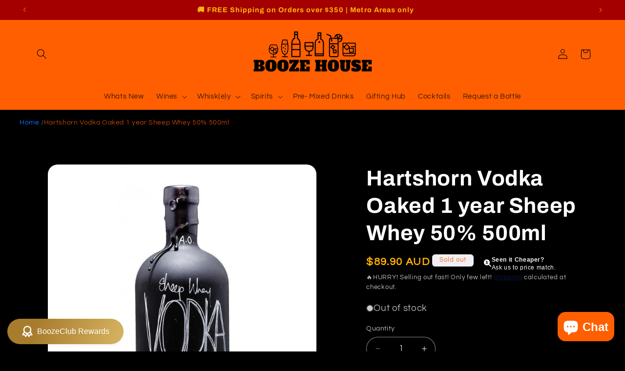

--- FILE ---
content_type: text/html; charset=utf-8
request_url: https://boozehouse.com.au/products/nv-hartshorn-vodka-oaked-1-year-sheep-whey-50-500ml
body_size: 73545
content:
<!doctype html>
<html class="no-js" lang="en">
  <head>
    <!-- Added by AVADA SEO Suite -->
    

<meta name="twitter:image" content="http://boozehouse.com.au/cdn/shop/products/hartshorn-vodka-oaked-1-year-sheep-whey-50-500ml-548225.jpg?v=1730697760">
    
<script>window.FPConfig = {};window.FPConfig.ignoreKeywords=["/cart","/account"]</script><link rel="canonical" href="https://boozehouse.com.au/products/nv-hartshorn-vodka-oaked-1-year-sheep-whey-50-500ml"><script>
  const avadaLightJsExclude = ['cdn.nfcube.com', 'assets/ecom.js', 'variant-title-king', 'linked_options_variants', 'smile-loader.js', 'smart-product-filter-search', 'rivo-loyalty-referrals', 'avada-cookie-consent', 'consentmo-gdpr', 'quinn'];
  const avadaLightJsInclude = ['https://www.googletagmanager.com/', 'https://connect.facebook.net/', 'https://business-api.tiktok.com/', 'https://static.klaviyo.com/'];
  window.AVADA_SPEED_BLACKLIST = avadaLightJsInclude.map(item => new RegExp(item, 'i'));
  window.AVADA_SPEED_WHITELIST = avadaLightJsExclude.map(item => new RegExp(item, 'i'));
</script>

<script>
  const isSpeedUpEnable = !1741336257315 || Date.now() < 1741336257315;
  if (isSpeedUpEnable) {
    const avadaSpeedUp=1;
    if(isSpeedUpEnable) {
  function _0x55aa(_0x575858,_0x2fd0be){const _0x30a92f=_0x1cb5();return _0x55aa=function(_0x4e8b41,_0xcd1690){_0x4e8b41=_0x4e8b41-(0xb5e+0xd*0x147+-0x1b1a);let _0x1c09f7=_0x30a92f[_0x4e8b41];return _0x1c09f7;},_0x55aa(_0x575858,_0x2fd0be);}(function(_0x4ad4dc,_0x42545f){const _0x5c7741=_0x55aa,_0x323f4d=_0x4ad4dc();while(!![]){try{const _0x588ea5=parseInt(_0x5c7741(0x10c))/(0xb6f+-0x1853+0xce5)*(-parseInt(_0x5c7741(0x157))/(-0x2363*0x1+0x1dd4+0x591*0x1))+-parseInt(_0x5c7741(0x171))/(0x269b+-0xeb+-0xf*0x283)*(parseInt(_0x5c7741(0x116))/(0x2e1+0x1*0x17b3+-0x110*0x19))+-parseInt(_0x5c7741(0x147))/(-0x1489+-0x312*0x6+0x26fa*0x1)+-parseInt(_0x5c7741(0xfa))/(-0x744+0x1*0xb5d+-0x413)*(-parseInt(_0x5c7741(0x102))/(-0x1e87+0x9e*-0x16+0x2c22))+parseInt(_0x5c7741(0x136))/(0x1e2d+0x1498+-0x1a3*0x1f)+parseInt(_0x5c7741(0x16e))/(0x460+0x1d96+0x3*-0xb4f)*(-parseInt(_0x5c7741(0xe3))/(-0x9ca+-0x1*-0x93f+0x1*0x95))+parseInt(_0x5c7741(0xf8))/(-0x1f73*0x1+0x6*-0x510+0x3dde);if(_0x588ea5===_0x42545f)break;else _0x323f4d['push'](_0x323f4d['shift']());}catch(_0x5d6d7e){_0x323f4d['push'](_0x323f4d['shift']());}}}(_0x1cb5,-0x193549+0x5dc3*-0x31+-0x2f963*-0x13),(function(){const _0x5cb2b4=_0x55aa,_0x23f9e9={'yXGBq':function(_0x237aef,_0x385938){return _0x237aef!==_0x385938;},'XduVF':function(_0x21018d,_0x56ff60){return _0x21018d===_0x56ff60;},'RChnz':_0x5cb2b4(0xf4)+_0x5cb2b4(0xe9)+_0x5cb2b4(0x14a),'TAsuR':function(_0xe21eca,_0x33e114){return _0xe21eca%_0x33e114;},'EvLYw':function(_0x1326ad,_0x261d04){return _0x1326ad!==_0x261d04;},'nnhAQ':_0x5cb2b4(0x107),'swpMF':_0x5cb2b4(0x16d),'plMMu':_0x5cb2b4(0xe8)+_0x5cb2b4(0x135),'PqBPA':function(_0x2ba85c,_0x35b541){return _0x2ba85c<_0x35b541;},'NKPCA':_0x5cb2b4(0xfc),'TINqh':function(_0x4116e3,_0x3ffd02,_0x2c8722){return _0x4116e3(_0x3ffd02,_0x2c8722);},'BAueN':_0x5cb2b4(0x120),'NgloT':_0x5cb2b4(0x14c),'ThSSU':function(_0xeb212a,_0x4341c1){return _0xeb212a+_0x4341c1;},'lDDHN':function(_0x4a1a48,_0x45ebfb){return _0x4a1a48 instanceof _0x45ebfb;},'toAYB':function(_0xcf0fa9,_0xf5fa6a){return _0xcf0fa9 instanceof _0xf5fa6a;},'VMiyW':function(_0x5300e4,_0x44e0f4){return _0x5300e4(_0x44e0f4);},'iyhbw':_0x5cb2b4(0x119),'zuWfR':function(_0x19c3e4,_0x4ee6e8){return _0x19c3e4<_0x4ee6e8;},'vEmrv':function(_0xd798cf,_0x5ea2dd){return _0xd798cf!==_0x5ea2dd;},'yxERj':function(_0x24b03b,_0x5aa292){return _0x24b03b||_0x5aa292;},'MZpwM':_0x5cb2b4(0x110)+_0x5cb2b4(0x109)+'pt','IeUHK':function(_0x5a4c7e,_0x2edf70){return _0x5a4c7e-_0x2edf70;},'Idvge':function(_0x3b526e,_0x36b469){return _0x3b526e<_0x36b469;},'qRwfm':_0x5cb2b4(0x16b)+_0x5cb2b4(0xf1),'CvXDN':function(_0x4b4208,_0x1db216){return _0x4b4208<_0x1db216;},'acPIM':function(_0x7d44b7,_0x3020d2){return _0x7d44b7(_0x3020d2);},'MyLMO':function(_0x22d4b2,_0xe7a6a0){return _0x22d4b2<_0xe7a6a0;},'boDyh':function(_0x176992,_0x346381,_0xab7fc){return _0x176992(_0x346381,_0xab7fc);},'ZANXD':_0x5cb2b4(0x10f)+_0x5cb2b4(0x12a)+_0x5cb2b4(0x142),'CXwRZ':_0x5cb2b4(0x123)+_0x5cb2b4(0x15f),'AuMHM':_0x5cb2b4(0x161),'KUuFZ':_0x5cb2b4(0xe6),'MSwtw':_0x5cb2b4(0x13a),'ERvPB':_0x5cb2b4(0x134),'ycTDj':_0x5cb2b4(0x15b),'Tvhir':_0x5cb2b4(0x154)},_0x469be1=_0x23f9e9[_0x5cb2b4(0x153)],_0x36fe07={'blacklist':window[_0x5cb2b4(0x11f)+_0x5cb2b4(0x115)+'T'],'whitelist':window[_0x5cb2b4(0x11f)+_0x5cb2b4(0x13e)+'T']},_0x26516a={'blacklisted':[]},_0x34e4a6=(_0x2be2f5,_0x25b3b2)=>{const _0x80dd2=_0x5cb2b4;if(_0x2be2f5&&(!_0x25b3b2||_0x23f9e9[_0x80dd2(0x13b)](_0x25b3b2,_0x469be1))&&(!_0x36fe07[_0x80dd2(0x170)]||_0x36fe07[_0x80dd2(0x170)][_0x80dd2(0x151)](_0xa5c7cf=>_0xa5c7cf[_0x80dd2(0x12b)](_0x2be2f5)))&&(!_0x36fe07[_0x80dd2(0x165)]||_0x36fe07[_0x80dd2(0x165)][_0x80dd2(0x156)](_0x4e2570=>!_0x4e2570[_0x80dd2(0x12b)](_0x2be2f5)))&&_0x23f9e9[_0x80dd2(0xf7)](avadaSpeedUp,0x5*0x256+-0x1*0x66c+-0x542+0.5)&&_0x2be2f5[_0x80dd2(0x137)](_0x23f9e9[_0x80dd2(0xe7)])){const _0x413c89=_0x2be2f5[_0x80dd2(0x16c)];return _0x23f9e9[_0x80dd2(0xf7)](_0x23f9e9[_0x80dd2(0x11e)](_0x413c89,-0x1deb*-0x1+0xf13+-0x2cfc),0x1176+-0x78b*0x5+0x1441);}return _0x2be2f5&&(!_0x25b3b2||_0x23f9e9[_0x80dd2(0xed)](_0x25b3b2,_0x469be1))&&(!_0x36fe07[_0x80dd2(0x170)]||_0x36fe07[_0x80dd2(0x170)][_0x80dd2(0x151)](_0x3d689d=>_0x3d689d[_0x80dd2(0x12b)](_0x2be2f5)))&&(!_0x36fe07[_0x80dd2(0x165)]||_0x36fe07[_0x80dd2(0x165)][_0x80dd2(0x156)](_0x26a7b3=>!_0x26a7b3[_0x80dd2(0x12b)](_0x2be2f5)));},_0x11462f=function(_0x42927f){const _0x346823=_0x5cb2b4,_0x5426ae=_0x42927f[_0x346823(0x159)+'te'](_0x23f9e9[_0x346823(0x14e)]);return _0x36fe07[_0x346823(0x170)]&&_0x36fe07[_0x346823(0x170)][_0x346823(0x156)](_0x107b0d=>!_0x107b0d[_0x346823(0x12b)](_0x5426ae))||_0x36fe07[_0x346823(0x165)]&&_0x36fe07[_0x346823(0x165)][_0x346823(0x151)](_0x1e7160=>_0x1e7160[_0x346823(0x12b)](_0x5426ae));},_0x39299f=new MutationObserver(_0x45c995=>{const _0x21802a=_0x5cb2b4,_0x3bc801={'mafxh':function(_0x6f9c57,_0x229989){const _0x9d39b1=_0x55aa;return _0x23f9e9[_0x9d39b1(0xf7)](_0x6f9c57,_0x229989);},'SrchE':_0x23f9e9[_0x21802a(0xe2)],'pvjbV':_0x23f9e9[_0x21802a(0xf6)]};for(let _0x333494=-0x7d7+-0x893+0x106a;_0x23f9e9[_0x21802a(0x158)](_0x333494,_0x45c995[_0x21802a(0x16c)]);_0x333494++){const {addedNodes:_0x1b685b}=_0x45c995[_0x333494];for(let _0x2f087=0x1f03+0x84b+0x1*-0x274e;_0x23f9e9[_0x21802a(0x158)](_0x2f087,_0x1b685b[_0x21802a(0x16c)]);_0x2f087++){const _0x4e5bac=_0x1b685b[_0x2f087];if(_0x23f9e9[_0x21802a(0xf7)](_0x4e5bac[_0x21802a(0x121)],-0x1f3a+-0x1*0x1b93+-0x3*-0x139a)&&_0x23f9e9[_0x21802a(0xf7)](_0x4e5bac[_0x21802a(0x152)],_0x23f9e9[_0x21802a(0xe0)])){const _0x5d9a67=_0x4e5bac[_0x21802a(0x107)],_0x3fb522=_0x4e5bac[_0x21802a(0x16d)];if(_0x23f9e9[_0x21802a(0x103)](_0x34e4a6,_0x5d9a67,_0x3fb522)){_0x26516a[_0x21802a(0x160)+'d'][_0x21802a(0x128)]([_0x4e5bac,_0x4e5bac[_0x21802a(0x16d)]]),_0x4e5bac[_0x21802a(0x16d)]=_0x469be1;const _0x1e52da=function(_0x2c95ff){const _0x359b13=_0x21802a;if(_0x3bc801[_0x359b13(0x118)](_0x4e5bac[_0x359b13(0x159)+'te'](_0x3bc801[_0x359b13(0x166)]),_0x469be1))_0x2c95ff[_0x359b13(0x112)+_0x359b13(0x150)]();_0x4e5bac[_0x359b13(0xec)+_0x359b13(0x130)](_0x3bc801[_0x359b13(0xe4)],_0x1e52da);};_0x4e5bac[_0x21802a(0x12d)+_0x21802a(0x163)](_0x23f9e9[_0x21802a(0xf6)],_0x1e52da),_0x4e5bac[_0x21802a(0x12c)+_0x21802a(0x131)]&&_0x4e5bac[_0x21802a(0x12c)+_0x21802a(0x131)][_0x21802a(0x11a)+'d'](_0x4e5bac);}}}}});_0x39299f[_0x5cb2b4(0x105)](document[_0x5cb2b4(0x10b)+_0x5cb2b4(0x16a)],{'childList':!![],'subtree':!![]});const _0x2910a9=/[|\\{}()\[\]^$+*?.]/g,_0xa9f173=function(..._0x1baa33){const _0x3053cc=_0x5cb2b4,_0x2e6f61={'mMWha':function(_0x158c76,_0x5c404b){const _0x25a05c=_0x55aa;return _0x23f9e9[_0x25a05c(0xf7)](_0x158c76,_0x5c404b);},'BXirI':_0x23f9e9[_0x3053cc(0x141)],'COGok':function(_0x421bf7,_0x55453a){const _0x4fd417=_0x3053cc;return _0x23f9e9[_0x4fd417(0x167)](_0x421bf7,_0x55453a);},'XLSAp':function(_0x193984,_0x35c446){const _0x5bbecf=_0x3053cc;return _0x23f9e9[_0x5bbecf(0xed)](_0x193984,_0x35c446);},'EygRw':function(_0xfbb69c,_0x21b15d){const _0xe5c840=_0x3053cc;return _0x23f9e9[_0xe5c840(0x104)](_0xfbb69c,_0x21b15d);},'xZuNx':_0x23f9e9[_0x3053cc(0x139)],'SBUaW':function(_0x5739bf,_0x2c2fab){const _0x42cbb1=_0x3053cc;return _0x23f9e9[_0x42cbb1(0x172)](_0x5739bf,_0x2c2fab);},'EAoTR':function(_0x123b29,_0x5b29bf){const _0x2828d2=_0x3053cc;return _0x23f9e9[_0x2828d2(0x11d)](_0x123b29,_0x5b29bf);},'cdYdq':_0x23f9e9[_0x3053cc(0x14e)],'WzJcf':_0x23f9e9[_0x3053cc(0xe2)],'nytPK':function(_0x53f733,_0x4ad021){const _0x4f0333=_0x3053cc;return _0x23f9e9[_0x4f0333(0x148)](_0x53f733,_0x4ad021);},'oUrHG':_0x23f9e9[_0x3053cc(0x14d)],'dnxjX':function(_0xed6b5f,_0x573f55){const _0x57aa03=_0x3053cc;return _0x23f9e9[_0x57aa03(0x15a)](_0xed6b5f,_0x573f55);}};_0x23f9e9[_0x3053cc(0x15d)](_0x1baa33[_0x3053cc(0x16c)],-0x1a3*-0x9+-0xf9*0xb+-0x407*0x1)?(_0x36fe07[_0x3053cc(0x170)]=[],_0x36fe07[_0x3053cc(0x165)]=[]):(_0x36fe07[_0x3053cc(0x170)]&&(_0x36fe07[_0x3053cc(0x170)]=_0x36fe07[_0x3053cc(0x170)][_0x3053cc(0x106)](_0xa8e001=>_0x1baa33[_0x3053cc(0x156)](_0x4a8a28=>{const _0x2e425b=_0x3053cc;if(_0x2e6f61[_0x2e425b(0x111)](typeof _0x4a8a28,_0x2e6f61[_0x2e425b(0x155)]))return!_0xa8e001[_0x2e425b(0x12b)](_0x4a8a28);else{if(_0x2e6f61[_0x2e425b(0xeb)](_0x4a8a28,RegExp))return _0x2e6f61[_0x2e425b(0x145)](_0xa8e001[_0x2e425b(0xdf)](),_0x4a8a28[_0x2e425b(0xdf)]());}}))),_0x36fe07[_0x3053cc(0x165)]&&(_0x36fe07[_0x3053cc(0x165)]=[..._0x36fe07[_0x3053cc(0x165)],..._0x1baa33[_0x3053cc(0xff)](_0x4e4c02=>{const _0x7c755c=_0x3053cc;if(_0x23f9e9[_0x7c755c(0xf7)](typeof _0x4e4c02,_0x23f9e9[_0x7c755c(0x141)])){const _0x932437=_0x4e4c02[_0x7c755c(0xea)](_0x2910a9,_0x23f9e9[_0x7c755c(0x16f)]),_0x34e686=_0x23f9e9[_0x7c755c(0xf0)](_0x23f9e9[_0x7c755c(0xf0)]('.*',_0x932437),'.*');if(_0x36fe07[_0x7c755c(0x165)][_0x7c755c(0x156)](_0x21ef9a=>_0x21ef9a[_0x7c755c(0xdf)]()!==_0x34e686[_0x7c755c(0xdf)]()))return new RegExp(_0x34e686);}else{if(_0x23f9e9[_0x7c755c(0x117)](_0x4e4c02,RegExp)){if(_0x36fe07[_0x7c755c(0x165)][_0x7c755c(0x156)](_0x5a3f09=>_0x5a3f09[_0x7c755c(0xdf)]()!==_0x4e4c02[_0x7c755c(0xdf)]()))return _0x4e4c02;}}return null;})[_0x3053cc(0x106)](Boolean)]));const _0x3eeb55=document[_0x3053cc(0x11b)+_0x3053cc(0x10e)](_0x23f9e9[_0x3053cc(0xf0)](_0x23f9e9[_0x3053cc(0xf0)](_0x23f9e9[_0x3053cc(0x122)],_0x469be1),'"]'));for(let _0xf831f7=-0x21aa+-0x1793+0x393d*0x1;_0x23f9e9[_0x3053cc(0x14b)](_0xf831f7,_0x3eeb55[_0x3053cc(0x16c)]);_0xf831f7++){const _0x5868cb=_0x3eeb55[_0xf831f7];_0x23f9e9[_0x3053cc(0x132)](_0x11462f,_0x5868cb)&&(_0x26516a[_0x3053cc(0x160)+'d'][_0x3053cc(0x128)]([_0x5868cb,_0x23f9e9[_0x3053cc(0x14d)]]),_0x5868cb[_0x3053cc(0x12c)+_0x3053cc(0x131)][_0x3053cc(0x11a)+'d'](_0x5868cb));}let _0xdf8cd0=-0x17da+0x2461+-0xc87*0x1;[..._0x26516a[_0x3053cc(0x160)+'d']][_0x3053cc(0x10d)](([_0x226aeb,_0x33eaa7],_0xe33bca)=>{const _0x2aa7bf=_0x3053cc;if(_0x2e6f61[_0x2aa7bf(0x143)](_0x11462f,_0x226aeb)){const _0x41da0d=document[_0x2aa7bf(0x11c)+_0x2aa7bf(0x131)](_0x2e6f61[_0x2aa7bf(0x127)]);for(let _0x6784c7=0xd7b+-0xaa5+-0x2d6;_0x2e6f61[_0x2aa7bf(0x164)](_0x6784c7,_0x226aeb[_0x2aa7bf(0xe5)][_0x2aa7bf(0x16c)]);_0x6784c7++){const _0x4ca758=_0x226aeb[_0x2aa7bf(0xe5)][_0x6784c7];_0x2e6f61[_0x2aa7bf(0x12f)](_0x4ca758[_0x2aa7bf(0x133)],_0x2e6f61[_0x2aa7bf(0x13f)])&&_0x2e6f61[_0x2aa7bf(0x145)](_0x4ca758[_0x2aa7bf(0x133)],_0x2e6f61[_0x2aa7bf(0x100)])&&_0x41da0d[_0x2aa7bf(0xe1)+'te'](_0x4ca758[_0x2aa7bf(0x133)],_0x226aeb[_0x2aa7bf(0xe5)][_0x6784c7][_0x2aa7bf(0x12e)]);}_0x41da0d[_0x2aa7bf(0xe1)+'te'](_0x2e6f61[_0x2aa7bf(0x13f)],_0x226aeb[_0x2aa7bf(0x107)]),_0x41da0d[_0x2aa7bf(0xe1)+'te'](_0x2e6f61[_0x2aa7bf(0x100)],_0x2e6f61[_0x2aa7bf(0x101)](_0x33eaa7,_0x2e6f61[_0x2aa7bf(0x126)])),document[_0x2aa7bf(0x113)][_0x2aa7bf(0x146)+'d'](_0x41da0d),_0x26516a[_0x2aa7bf(0x160)+'d'][_0x2aa7bf(0x162)](_0x2e6f61[_0x2aa7bf(0x13d)](_0xe33bca,_0xdf8cd0),-0x105d*0x2+0x1*-0xeaa+0x2f65),_0xdf8cd0++;}}),_0x36fe07[_0x3053cc(0x170)]&&_0x23f9e9[_0x3053cc(0xf3)](_0x36fe07[_0x3053cc(0x170)][_0x3053cc(0x16c)],0x10f2+-0x1a42+0x951)&&_0x39299f[_0x3053cc(0x15c)]();},_0x4c2397=document[_0x5cb2b4(0x11c)+_0x5cb2b4(0x131)],_0x573f89={'src':Object[_0x5cb2b4(0x14f)+_0x5cb2b4(0xfd)+_0x5cb2b4(0x144)](HTMLScriptElement[_0x5cb2b4(0xf9)],_0x23f9e9[_0x5cb2b4(0x14e)]),'type':Object[_0x5cb2b4(0x14f)+_0x5cb2b4(0xfd)+_0x5cb2b4(0x144)](HTMLScriptElement[_0x5cb2b4(0xf9)],_0x23f9e9[_0x5cb2b4(0xe2)])};document[_0x5cb2b4(0x11c)+_0x5cb2b4(0x131)]=function(..._0x4db605){const _0x1480b5=_0x5cb2b4,_0x3a6982={'KNNxG':function(_0x32fa39,_0x2a57e4,_0x3cc08f){const _0x5ead12=_0x55aa;return _0x23f9e9[_0x5ead12(0x169)](_0x32fa39,_0x2a57e4,_0x3cc08f);}};if(_0x23f9e9[_0x1480b5(0x13b)](_0x4db605[-0x4*-0x376+0x4*0x2f+-0xe94][_0x1480b5(0x140)+'e'](),_0x23f9e9[_0x1480b5(0x139)]))return _0x4c2397[_0x1480b5(0x114)](document)(..._0x4db605);const _0x2f091d=_0x4c2397[_0x1480b5(0x114)](document)(..._0x4db605);try{Object[_0x1480b5(0xf2)+_0x1480b5(0x149)](_0x2f091d,{'src':{..._0x573f89[_0x1480b5(0x107)],'set'(_0x3ae2bc){const _0x5d6fdc=_0x1480b5;_0x3a6982[_0x5d6fdc(0x129)](_0x34e4a6,_0x3ae2bc,_0x2f091d[_0x5d6fdc(0x16d)])&&_0x573f89[_0x5d6fdc(0x16d)][_0x5d6fdc(0x10a)][_0x5d6fdc(0x125)](this,_0x469be1),_0x573f89[_0x5d6fdc(0x107)][_0x5d6fdc(0x10a)][_0x5d6fdc(0x125)](this,_0x3ae2bc);}},'type':{..._0x573f89[_0x1480b5(0x16d)],'get'(){const _0x436e9e=_0x1480b5,_0x4b63b9=_0x573f89[_0x436e9e(0x16d)][_0x436e9e(0xfb)][_0x436e9e(0x125)](this);if(_0x23f9e9[_0x436e9e(0xf7)](_0x4b63b9,_0x469be1)||_0x23f9e9[_0x436e9e(0x103)](_0x34e4a6,this[_0x436e9e(0x107)],_0x4b63b9))return null;return _0x4b63b9;},'set'(_0x174ea3){const _0x1dff57=_0x1480b5,_0xa2fd13=_0x23f9e9[_0x1dff57(0x103)](_0x34e4a6,_0x2f091d[_0x1dff57(0x107)],_0x2f091d[_0x1dff57(0x16d)])?_0x469be1:_0x174ea3;_0x573f89[_0x1dff57(0x16d)][_0x1dff57(0x10a)][_0x1dff57(0x125)](this,_0xa2fd13);}}}),_0x2f091d[_0x1480b5(0xe1)+'te']=function(_0x5b0870,_0x8c60d5){const _0xab22d4=_0x1480b5;if(_0x23f9e9[_0xab22d4(0xf7)](_0x5b0870,_0x23f9e9[_0xab22d4(0xe2)])||_0x23f9e9[_0xab22d4(0xf7)](_0x5b0870,_0x23f9e9[_0xab22d4(0x14e)]))_0x2f091d[_0x5b0870]=_0x8c60d5;else HTMLScriptElement[_0xab22d4(0xf9)][_0xab22d4(0xe1)+'te'][_0xab22d4(0x125)](_0x2f091d,_0x5b0870,_0x8c60d5);};}catch(_0x5a9461){console[_0x1480b5(0x168)](_0x23f9e9[_0x1480b5(0xef)],_0x5a9461);}return _0x2f091d;};const _0x5883c5=[_0x23f9e9[_0x5cb2b4(0xfe)],_0x23f9e9[_0x5cb2b4(0x13c)],_0x23f9e9[_0x5cb2b4(0xf5)],_0x23f9e9[_0x5cb2b4(0x15e)],_0x23f9e9[_0x5cb2b4(0x138)],_0x23f9e9[_0x5cb2b4(0x124)]],_0x4ab8d2=_0x5883c5[_0x5cb2b4(0xff)](_0x439d08=>{return{'type':_0x439d08,'listener':()=>_0xa9f173(),'options':{'passive':!![]}};});_0x4ab8d2[_0x5cb2b4(0x10d)](_0x4d3535=>{const _0x3882ab=_0x5cb2b4;document[_0x3882ab(0x12d)+_0x3882ab(0x163)](_0x4d3535[_0x3882ab(0x16d)],_0x4d3535[_0x3882ab(0xee)],_0x4d3535[_0x3882ab(0x108)]);});}()));function _0x1cb5(){const _0x15f8e0=['ault','some','tagName','CXwRZ','wheel','BXirI','every','6lYvYYX','PqBPA','getAttribu','IeUHK','touchstart','disconnect','Idvge','ERvPB','/blocked','blackliste','keydown','splice','stener','SBUaW','whitelist','SrchE','toAYB','warn','boDyh','ement','script[typ','length','type','346347wGqEBH','NgloT','blacklist','33OVoYHk','zuWfR','toString','NKPCA','setAttribu','swpMF','230EEqEiq','pvjbV','attributes','mousemove','RChnz','beforescri','y.com/exte','replace','COGok','removeEven','EvLYw','listener','ZANXD','ThSSU','e="','defineProp','MyLMO','cdn.shopif','MSwtw','plMMu','XduVF','22621984JRJQxz','prototype','8818116NVbcZr','get','SCRIPT','ertyDescri','AuMHM','map','WzJcf','nytPK','7kiZatp','TINqh','VMiyW','observe','filter','src','options','n/javascri','set','documentEl','478083wuqgQV','forEach','torAll','Avada cann','applicatio','mMWha','preventDef','head','bind','D_BLACKLIS','75496skzGVx','lDDHN','mafxh','script','removeChil','querySelec','createElem','vEmrv','TAsuR','AVADA_SPEE','string','nodeType','qRwfm','javascript','Tvhir','call','oUrHG','xZuNx','push','KNNxG','ot lazy lo','test','parentElem','addEventLi','value','EAoTR','tListener','ent','acPIM','name','touchmove','ptexecute','6968312SmqlIb','includes','ycTDj','iyhbw','touchend','yXGBq','KUuFZ','dnxjX','D_WHITELIS','cdYdq','toLowerCas','BAueN','ad script','EygRw','ptor','XLSAp','appendChil','4975500NoPAFA','yxERj','erties','nsions','CvXDN','\$&','MZpwM','nnhAQ','getOwnProp'];_0x1cb5=function(){return _0x15f8e0;};return _0x1cb5();}
}
    class LightJsLoader{constructor(e){this.jQs=[],this.listener=this.handleListener.bind(this,e),this.scripts=["default","defer","async"].reduce(((e,t)=>({...e,[t]:[]})),{});const t=this;e.forEach((e=>window.addEventListener(e,t.listener,{passive:!0})))}handleListener(e){const t=this;return e.forEach((e=>window.removeEventListener(e,t.listener))),"complete"===document.readyState?this.handleDOM():document.addEventListener("readystatechange",(e=>{if("complete"===e.target.readyState)return setTimeout(t.handleDOM.bind(t),1)}))}async handleDOM(){this.suspendEvent(),this.suspendJQuery(),this.findScripts(),this.preloadScripts();for(const e of Object.keys(this.scripts))await this.replaceScripts(this.scripts[e]);for(const e of["DOMContentLoaded","readystatechange"])await this.requestRepaint(),document.dispatchEvent(new Event("lightJS-"+e));document.lightJSonreadystatechange&&document.lightJSonreadystatechange();for(const e of["DOMContentLoaded","load"])await this.requestRepaint(),window.dispatchEvent(new Event("lightJS-"+e));await this.requestRepaint(),window.lightJSonload&&window.lightJSonload(),await this.requestRepaint(),this.jQs.forEach((e=>e(window).trigger("lightJS-jquery-load"))),window.dispatchEvent(new Event("lightJS-pageshow")),await this.requestRepaint(),window.lightJSonpageshow&&window.lightJSonpageshow()}async requestRepaint(){return new Promise((e=>requestAnimationFrame(e)))}findScripts(){document.querySelectorAll("script[type=lightJs]").forEach((e=>{e.hasAttribute("src")?e.hasAttribute("async")&&e.async?this.scripts.async.push(e):e.hasAttribute("defer")&&e.defer?this.scripts.defer.push(e):this.scripts.default.push(e):this.scripts.default.push(e)}))}preloadScripts(){const e=this,t=Object.keys(this.scripts).reduce(((t,n)=>[...t,...e.scripts[n]]),[]),n=document.createDocumentFragment();t.forEach((e=>{const t=e.getAttribute("src");if(!t)return;const s=document.createElement("link");s.href=t,s.rel="preload",s.as="script",n.appendChild(s)})),document.head.appendChild(n)}async replaceScripts(e){let t;for(;t=e.shift();)await this.requestRepaint(),new Promise((e=>{const n=document.createElement("script");[...t.attributes].forEach((e=>{"type"!==e.nodeName&&n.setAttribute(e.nodeName,e.nodeValue)})),t.hasAttribute("src")?(n.addEventListener("load",e),n.addEventListener("error",e)):(n.text=t.text,e()),t.parentNode.replaceChild(n,t)}))}suspendEvent(){const e={};[{obj:document,name:"DOMContentLoaded"},{obj:window,name:"DOMContentLoaded"},{obj:window,name:"load"},{obj:window,name:"pageshow"},{obj:document,name:"readystatechange"}].map((t=>function(t,n){function s(n){return e[t].list.indexOf(n)>=0?"lightJS-"+n:n}e[t]||(e[t]={list:[n],add:t.addEventListener,remove:t.removeEventListener},t.addEventListener=(...n)=>{n[0]=s(n[0]),e[t].add.apply(t,n)},t.removeEventListener=(...n)=>{n[0]=s(n[0]),e[t].remove.apply(t,n)})}(t.obj,t.name))),[{obj:document,name:"onreadystatechange"},{obj:window,name:"onpageshow"}].map((e=>function(e,t){let n=e[t];Object.defineProperty(e,t,{get:()=>n||function(){},set:s=>{e["lightJS"+t]=n=s}})}(e.obj,e.name)))}suspendJQuery(){const e=this;let t=window.jQuery;Object.defineProperty(window,"jQuery",{get:()=>t,set(n){if(!n||!n.fn||!e.jQs.includes(n))return void(t=n);n.fn.ready=n.fn.init.prototype.ready=e=>{e.bind(document)(n)};const s=n.fn.on;n.fn.on=n.fn.init.prototype.on=function(...e){if(window!==this[0])return s.apply(this,e),this;const t=e=>e.split(" ").map((e=>"load"===e||0===e.indexOf("load.")?"lightJS-jquery-load":e)).join(" ");return"string"==typeof e[0]||e[0]instanceof String?(e[0]=t(e[0]),s.apply(this,e),this):("object"==typeof e[0]&&Object.keys(e[0]).forEach((n=>{delete Object.assign(e[0],{[t(n)]:e[0][n]})[n]})),s.apply(this,e),this)},e.jQs.push(n),t=n}})}}
new LightJsLoader(["keydown","mousemove","touchend","touchmove","touchstart","wheel"]);
  }
</script><!-- meta basic type product --><!-- meta basic type collection --><!-- meta basic type article --><meta name="google-site-verification" content="Uu5HDTpbarlRCv5orhWFT8tYEUBcf8uLiALpYr0Gci4" />


<!-- Added by AVADA SEO Suite: Product Structured Data -->
<script type="application/ld+json">{
  "@context": "https://schema.org/",
  "@type": "Product",
  "@id": "https://boozehouse.com.au/products/nv-hartshorn-vodka-oaked-1-year-sheep-whey-50-500ml",
  "name": "Hartshorn Vodka Oaked 1 year Sheep Whey 50% 500ml",
  "description": "Each Bottle of this beautiful Oaked Vodka is hand sprayed black, hand written and signed by Ryan Hartshorn (Head Distiller) Very Small batches of 17-24 bottles for each batch depending on bottle size. Creamy sweet nose, velvet body with a smooth attitude to finish. The American oak adds a deeper complexity to the spirit, the sweet nose remains from the base spirit with a finish of deep wood. Upon tasting you are welcomed with clean full mouth feel with a smooth but warm reminder you are drinking 50% alc. Rounding out with hints of wild spice, leather and mineral freshness to finish. Super smooth with little heat and plenty of character. Designed to drink straight at room temperature. Serve alone in a large aromatic glass or as a vodka martini with a pair of quality green olives.",
  "brand": {
    "@type": "Brand",
    "name": "Booze House"
  },
  "aggregateRating": {
    "@type": "AggregateRating",
    "ratingValue": "4.9",
    "reviewCount": "500"
  }
}
"offers": {
  "@type": "Offer",
  "price": "89.9",
  "priceCurrency": "AUD",
  "itemCondition": "https://schema.org/NewCondition",
  "availability": "https://schema.org/OutOfStock",
  "url": "https://boozehouse.com.au/products/nv-hartshorn-vodka-oaked-1-year-sheep-whey-50-500ml"
},
"image": [
  "https://boozehouse.com.au/cdn/shop/products/hartshorn-vodka-oaked-1-year-sheep-whey-50-500ml-548225.jpg?v=1730697760"
],
"releaseDate": "2021-10-04 16:00:17 +1030",
"sku": "BZ0606H",
"mpn": "BZ0606H"}</script>
<!-- /Added by AVADA SEO Suite --><!-- Added by AVADA SEO Suite: Breadcrumb Structured Data  -->
<script type="application/ld+json">{
  "@context": "https://schema.org",
  "@type": "BreadcrumbList",
  "itemListElement": [{
    "@type": "ListItem",
    "position": 1,
    "name": "Home",
    "item": "https://boozehouse.com.au"
  }, {
    "@type": "ListItem",
    "position": 2,
    "name": "Hartshorn Vodka Oaked 1 year Sheep Whey 50% 500ml",
    "item": "https://boozehouse.com.au/products/nv-hartshorn-vodka-oaked-1-year-sheep-whey-50-500ml"
  }]
}
</script>
<!-- Added by AVADA SEO Suite -->

          
          
        

    <!-- /Added by AVADA SEO Suite -->
 
<meta charset="utf-8">
    <meta http-equiv="X-UA-Compatible" content="IE=edge">
    <meta name="viewport" content="width=device-width,initial-scale=1">
    <meta name="theme-color" content="">
    <meta name="robots" content="index,follow">
    <link rel="canonical" href="https://boozehouse.com.au/products/nv-hartshorn-vodka-oaked-1-year-sheep-whey-50-500ml">

    <script
      src="https://www.paypal.com/sdk/js?client-id=ASbROo1_nL6KOQeor0wMTQKjnKQtzoj7cgEqkHOarjwTHRay8fqRvhhDUEJR2P3eYSTi6FyzON4xk83s&currency=AUD&components=messages"
      data-namespace="PayPalSDK"
    ></script><link rel="icon" type="image/png" href="//boozehouse.com.au/cdn/shop/files/BOOZE_HOUSE_7.png?crop=center&height=32&v=1710947006&width=32"><link rel="preconnect" href="https://fonts.shopifycdn.com" crossorigin><title>
      Hartshorn Vodka Oaked 1 year Sheep Whey 50% 500ml (Lowest Price)
 &ndash; Booze House</title>

    
      <meta name="description" content="Shop Hartshorn Vodka Oaked 1 year Sheep Whey 50% 500ml online at the lowest price in Australia from Booze House. Buy Hartshorn Vodka Oaked 1 year Sheep Whey 50% 500ml today ✓ Free Shipping ✓  All over Australia Delivery✓ The Best Price With Offers">
    

    

<meta property="og:site_name" content="Booze House">
<meta property="og:url" content="https://boozehouse.com.au/products/nv-hartshorn-vodka-oaked-1-year-sheep-whey-50-500ml">
<meta property="og:title" content="Hartshorn Vodka Oaked 1 year Sheep Whey 50% 500ml - Booze House">
<meta property="og:type" content="product">
<meta property="og:description" content="Buy Hartshorn Vodka Oaked 1 year Sheep Whey 50% 500ml for only A$89.90 at Booze House!"><meta property="og:image" content="http://boozehouse.com.au/cdn/shop/products/hartshorn-vodka-oaked-1-year-sheep-whey-50-500ml-548225.jpg?v=1730697760">
  <meta property="og:image:secure_url" content="https://boozehouse.com.au/cdn/shop/products/hartshorn-vodka-oaked-1-year-sheep-whey-50-500ml-548225.jpg?v=1730697760">
  <meta property="og:image:width" content="1024">
  <meta property="og:image:height" content="1024"><meta property="og:price:amount" content="89.90">
  <meta property="og:price:currency" content="AUD"><meta name="twitter:card" content="summary_large_image">
<meta name="twitter:title" content="Hartshorn Vodka Oaked 1 year Sheep Whey 50% 500ml - Booze House">
<meta name="twitter:description" content="Buy Hartshorn Vodka Oaked 1 year Sheep Whey 50% 500ml for only A$89.90 at Booze House!">


    <script src="//boozehouse.com.au/cdn/shop/t/49/assets/constants.js?v=58251544750838685771743369040" defer="defer"></script>
    <script src="//boozehouse.com.au/cdn/shop/t/49/assets/pubsub.js?v=158357773527763999511743369040" defer="defer"></script>
    <script src="//boozehouse.com.au/cdn/shop/t/49/assets/global.js?v=106116626045777747121743369040" defer="defer"></script><script>window.performance && window.performance.mark && window.performance.mark('shopify.content_for_header.start');</script><meta name="google-site-verification" content="-dcNyvTOjIvBFSnhwVRoRwvydCOIPMHp0SsfOgdJFvY">
<meta name="facebook-domain-verification" content="hu2f5szd4jfbrmvon4q93efry0097k">
<meta id="shopify-digital-wallet" name="shopify-digital-wallet" content="/59807203514/digital_wallets/dialog">
<meta name="shopify-checkout-api-token" content="cfa9cd442415ef2bac36c8f17f66cab4">
<meta id="in-context-paypal-metadata" data-shop-id="59807203514" data-venmo-supported="false" data-environment="production" data-locale="en_US" data-paypal-v4="true" data-currency="AUD">
<link rel="alternate" type="application/json+oembed" href="https://boozehouse.com.au/products/nv-hartshorn-vodka-oaked-1-year-sheep-whey-50-500ml.oembed">
<script async="async" src="/checkouts/internal/preloads.js?locale=en-AU"></script>
<link rel="preconnect" href="https://shop.app" crossorigin="anonymous">
<script async="async" src="https://shop.app/checkouts/internal/preloads.js?locale=en-AU&shop_id=59807203514" crossorigin="anonymous"></script>
<script id="apple-pay-shop-capabilities" type="application/json">{"shopId":59807203514,"countryCode":"AU","currencyCode":"AUD","merchantCapabilities":["supports3DS"],"merchantId":"gid:\/\/shopify\/Shop\/59807203514","merchantName":"Booze House","requiredBillingContactFields":["postalAddress","email","phone"],"requiredShippingContactFields":["postalAddress","email","phone"],"shippingType":"shipping","supportedNetworks":["visa","masterCard","amex","jcb"],"total":{"type":"pending","label":"Booze House","amount":"1.00"},"shopifyPaymentsEnabled":true,"supportsSubscriptions":true}</script>
<script id="shopify-features" type="application/json">{"accessToken":"cfa9cd442415ef2bac36c8f17f66cab4","betas":["rich-media-storefront-analytics"],"domain":"boozehouse.com.au","predictiveSearch":true,"shopId":59807203514,"locale":"en"}</script>
<script>var Shopify = Shopify || {};
Shopify.shop = "info-boozehouse.myshopify.com";
Shopify.locale = "en";
Shopify.currency = {"active":"AUD","rate":"1.0"};
Shopify.country = "AU";
Shopify.theme = {"name":"Copy of Live (Hasam Publishing)","id":144212885690,"schema_name":"Refresh","schema_version":"13.0.1","theme_store_id":1567,"role":"main"};
Shopify.theme.handle = "null";
Shopify.theme.style = {"id":null,"handle":null};
Shopify.cdnHost = "boozehouse.com.au/cdn";
Shopify.routes = Shopify.routes || {};
Shopify.routes.root = "/";</script>
<script type="module">!function(o){(o.Shopify=o.Shopify||{}).modules=!0}(window);</script>
<script>!function(o){function n(){var o=[];function n(){o.push(Array.prototype.slice.apply(arguments))}return n.q=o,n}var t=o.Shopify=o.Shopify||{};t.loadFeatures=n(),t.autoloadFeatures=n()}(window);</script>
<script>
  window.ShopifyPay = window.ShopifyPay || {};
  window.ShopifyPay.apiHost = "shop.app\/pay";
  window.ShopifyPay.redirectState = null;
</script>
<script id="shop-js-analytics" type="application/json">{"pageType":"product"}</script>
<script defer="defer" async type="module" src="//boozehouse.com.au/cdn/shopifycloud/shop-js/modules/v2/client.init-shop-cart-sync_BdyHc3Nr.en.esm.js"></script>
<script defer="defer" async type="module" src="//boozehouse.com.au/cdn/shopifycloud/shop-js/modules/v2/chunk.common_Daul8nwZ.esm.js"></script>
<script type="module">
  await import("//boozehouse.com.au/cdn/shopifycloud/shop-js/modules/v2/client.init-shop-cart-sync_BdyHc3Nr.en.esm.js");
await import("//boozehouse.com.au/cdn/shopifycloud/shop-js/modules/v2/chunk.common_Daul8nwZ.esm.js");

  window.Shopify.SignInWithShop?.initShopCartSync?.({"fedCMEnabled":true,"windoidEnabled":true});

</script>
<script>
  window.Shopify = window.Shopify || {};
  if (!window.Shopify.featureAssets) window.Shopify.featureAssets = {};
  window.Shopify.featureAssets['shop-js'] = {"shop-cart-sync":["modules/v2/client.shop-cart-sync_QYOiDySF.en.esm.js","modules/v2/chunk.common_Daul8nwZ.esm.js"],"init-fed-cm":["modules/v2/client.init-fed-cm_DchLp9rc.en.esm.js","modules/v2/chunk.common_Daul8nwZ.esm.js"],"shop-button":["modules/v2/client.shop-button_OV7bAJc5.en.esm.js","modules/v2/chunk.common_Daul8nwZ.esm.js"],"init-windoid":["modules/v2/client.init-windoid_DwxFKQ8e.en.esm.js","modules/v2/chunk.common_Daul8nwZ.esm.js"],"shop-cash-offers":["modules/v2/client.shop-cash-offers_DWtL6Bq3.en.esm.js","modules/v2/chunk.common_Daul8nwZ.esm.js","modules/v2/chunk.modal_CQq8HTM6.esm.js"],"shop-toast-manager":["modules/v2/client.shop-toast-manager_CX9r1SjA.en.esm.js","modules/v2/chunk.common_Daul8nwZ.esm.js"],"init-shop-email-lookup-coordinator":["modules/v2/client.init-shop-email-lookup-coordinator_UhKnw74l.en.esm.js","modules/v2/chunk.common_Daul8nwZ.esm.js"],"pay-button":["modules/v2/client.pay-button_DzxNnLDY.en.esm.js","modules/v2/chunk.common_Daul8nwZ.esm.js"],"avatar":["modules/v2/client.avatar_BTnouDA3.en.esm.js"],"init-shop-cart-sync":["modules/v2/client.init-shop-cart-sync_BdyHc3Nr.en.esm.js","modules/v2/chunk.common_Daul8nwZ.esm.js"],"shop-login-button":["modules/v2/client.shop-login-button_D8B466_1.en.esm.js","modules/v2/chunk.common_Daul8nwZ.esm.js","modules/v2/chunk.modal_CQq8HTM6.esm.js"],"init-customer-accounts-sign-up":["modules/v2/client.init-customer-accounts-sign-up_C8fpPm4i.en.esm.js","modules/v2/client.shop-login-button_D8B466_1.en.esm.js","modules/v2/chunk.common_Daul8nwZ.esm.js","modules/v2/chunk.modal_CQq8HTM6.esm.js"],"init-shop-for-new-customer-accounts":["modules/v2/client.init-shop-for-new-customer-accounts_CVTO0Ztu.en.esm.js","modules/v2/client.shop-login-button_D8B466_1.en.esm.js","modules/v2/chunk.common_Daul8nwZ.esm.js","modules/v2/chunk.modal_CQq8HTM6.esm.js"],"init-customer-accounts":["modules/v2/client.init-customer-accounts_dRgKMfrE.en.esm.js","modules/v2/client.shop-login-button_D8B466_1.en.esm.js","modules/v2/chunk.common_Daul8nwZ.esm.js","modules/v2/chunk.modal_CQq8HTM6.esm.js"],"shop-follow-button":["modules/v2/client.shop-follow-button_CkZpjEct.en.esm.js","modules/v2/chunk.common_Daul8nwZ.esm.js","modules/v2/chunk.modal_CQq8HTM6.esm.js"],"lead-capture":["modules/v2/client.lead-capture_BntHBhfp.en.esm.js","modules/v2/chunk.common_Daul8nwZ.esm.js","modules/v2/chunk.modal_CQq8HTM6.esm.js"],"checkout-modal":["modules/v2/client.checkout-modal_CfxcYbTm.en.esm.js","modules/v2/chunk.common_Daul8nwZ.esm.js","modules/v2/chunk.modal_CQq8HTM6.esm.js"],"shop-login":["modules/v2/client.shop-login_Da4GZ2H6.en.esm.js","modules/v2/chunk.common_Daul8nwZ.esm.js","modules/v2/chunk.modal_CQq8HTM6.esm.js"],"payment-terms":["modules/v2/client.payment-terms_MV4M3zvL.en.esm.js","modules/v2/chunk.common_Daul8nwZ.esm.js","modules/v2/chunk.modal_CQq8HTM6.esm.js"]};
</script>
<script>(function() {
  var isLoaded = false;
  function asyncLoad() {
    if (isLoaded) return;
    isLoaded = true;
    var urls = ["https:\/\/seo.apps.avada.io\/avada-seo-installed.js?shop=info-boozehouse.myshopify.com","https:\/\/app.avada.io\/avada-sdk.min.js?shop=info-boozehouse.myshopify.com","https:\/\/cdn1.avada.io\/flying-pages\/module.js?shop=info-boozehouse.myshopify.com","https:\/\/cdnicart.identixweb.com\/assets\/js\/editor_popup_modal.min.js?shop=info-boozehouse.myshopify.com"];
    for (var i = 0; i < urls.length; i++) {
      var s = document.createElement('script');
      if ((!1741336257315 || Date.now() < 1741336257315) &&
      (!window.AVADA_SPEED_BLACKLIST || window.AVADA_SPEED_BLACKLIST.some(pattern => pattern.test(s))) &&
      (!window.AVADA_SPEED_WHITELIST || window.AVADA_SPEED_WHITELIST.every(pattern => !pattern.test(s)))) s.type = 'lightJs'; else s.type = 'text/javascript';
      s.async = true;
      s.src = urls[i];
      var x = document.getElementsByTagName('script')[0];
      x.parentNode.insertBefore(s, x);
    }
  };
  if(window.attachEvent) {
    window.attachEvent('onload', asyncLoad);
  } else {
    window.addEventListener('load', asyncLoad, false);
  }
})();</script>
<script id="__st">var __st={"a":59807203514,"offset":37800,"reqid":"5debbd27-5094-454a-9152-ed0c708f1e46-1769026790","pageurl":"boozehouse.com.au\/products\/nv-hartshorn-vodka-oaked-1-year-sheep-whey-50-500ml","u":"2cd00e1917b6","p":"product","rtyp":"product","rid":6889088417978};</script>
<script>window.ShopifyPaypalV4VisibilityTracking = true;</script>
<script id="captcha-bootstrap">!function(){'use strict';const t='contact',e='account',n='new_comment',o=[[t,t],['blogs',n],['comments',n],[t,'customer']],c=[[e,'customer_login'],[e,'guest_login'],[e,'recover_customer_password'],[e,'create_customer']],r=t=>t.map((([t,e])=>`form[action*='/${t}']:not([data-nocaptcha='true']) input[name='form_type'][value='${e}']`)).join(','),a=t=>()=>t?[...document.querySelectorAll(t)].map((t=>t.form)):[];function s(){const t=[...o],e=r(t);return a(e)}const i='password',u='form_key',d=['recaptcha-v3-token','g-recaptcha-response','h-captcha-response',i],f=()=>{try{return window.sessionStorage}catch{return}},m='__shopify_v',_=t=>t.elements[u];function p(t,e,n=!1){try{const o=window.sessionStorage,c=JSON.parse(o.getItem(e)),{data:r}=function(t){const{data:e,action:n}=t;return t[m]||n?{data:e,action:n}:{data:t,action:n}}(c);for(const[e,n]of Object.entries(r))t.elements[e]&&(t.elements[e].value=n);n&&o.removeItem(e)}catch(o){console.error('form repopulation failed',{error:o})}}const l='form_type',E='cptcha';function T(t){t.dataset[E]=!0}const w=window,h=w.document,L='Shopify',v='ce_forms',y='captcha';let A=!1;((t,e)=>{const n=(g='f06e6c50-85a8-45c8-87d0-21a2b65856fe',I='https://cdn.shopify.com/shopifycloud/storefront-forms-hcaptcha/ce_storefront_forms_captcha_hcaptcha.v1.5.2.iife.js',D={infoText:'Protected by hCaptcha',privacyText:'Privacy',termsText:'Terms'},(t,e,n)=>{const o=w[L][v],c=o.bindForm;if(c)return c(t,g,e,D).then(n);var r;o.q.push([[t,g,e,D],n]),r=I,A||(h.body.append(Object.assign(h.createElement('script'),{id:'captcha-provider',async:!0,src:r})),A=!0)});var g,I,D;w[L]=w[L]||{},w[L][v]=w[L][v]||{},w[L][v].q=[],w[L][y]=w[L][y]||{},w[L][y].protect=function(t,e){n(t,void 0,e),T(t)},Object.freeze(w[L][y]),function(t,e,n,w,h,L){const[v,y,A,g]=function(t,e,n){const i=e?o:[],u=t?c:[],d=[...i,...u],f=r(d),m=r(i),_=r(d.filter((([t,e])=>n.includes(e))));return[a(f),a(m),a(_),s()]}(w,h,L),I=t=>{const e=t.target;return e instanceof HTMLFormElement?e:e&&e.form},D=t=>v().includes(t);t.addEventListener('submit',(t=>{const e=I(t);if(!e)return;const n=D(e)&&!e.dataset.hcaptchaBound&&!e.dataset.recaptchaBound,o=_(e),c=g().includes(e)&&(!o||!o.value);(n||c)&&t.preventDefault(),c&&!n&&(function(t){try{if(!f())return;!function(t){const e=f();if(!e)return;const n=_(t);if(!n)return;const o=n.value;o&&e.removeItem(o)}(t);const e=Array.from(Array(32),(()=>Math.random().toString(36)[2])).join('');!function(t,e){_(t)||t.append(Object.assign(document.createElement('input'),{type:'hidden',name:u})),t.elements[u].value=e}(t,e),function(t,e){const n=f();if(!n)return;const o=[...t.querySelectorAll(`input[type='${i}']`)].map((({name:t})=>t)),c=[...d,...o],r={};for(const[a,s]of new FormData(t).entries())c.includes(a)||(r[a]=s);n.setItem(e,JSON.stringify({[m]:1,action:t.action,data:r}))}(t,e)}catch(e){console.error('failed to persist form',e)}}(e),e.submit())}));const S=(t,e)=>{t&&!t.dataset[E]&&(n(t,e.some((e=>e===t))),T(t))};for(const o of['focusin','change'])t.addEventListener(o,(t=>{const e=I(t);D(e)&&S(e,y())}));const B=e.get('form_key'),M=e.get(l),P=B&&M;t.addEventListener('DOMContentLoaded',(()=>{const t=y();if(P)for(const e of t)e.elements[l].value===M&&p(e,B);[...new Set([...A(),...v().filter((t=>'true'===t.dataset.shopifyCaptcha))])].forEach((e=>S(e,t)))}))}(h,new URLSearchParams(w.location.search),n,t,e,['guest_login'])})(!0,!0)}();</script>
<script integrity="sha256-4kQ18oKyAcykRKYeNunJcIwy7WH5gtpwJnB7kiuLZ1E=" data-source-attribution="shopify.loadfeatures" defer="defer" src="//boozehouse.com.au/cdn/shopifycloud/storefront/assets/storefront/load_feature-a0a9edcb.js" crossorigin="anonymous"></script>
<script crossorigin="anonymous" defer="defer" src="//boozehouse.com.au/cdn/shopifycloud/storefront/assets/shopify_pay/storefront-65b4c6d7.js?v=20250812"></script>
<script data-source-attribution="shopify.dynamic_checkout.dynamic.init">var Shopify=Shopify||{};Shopify.PaymentButton=Shopify.PaymentButton||{isStorefrontPortableWallets:!0,init:function(){window.Shopify.PaymentButton.init=function(){};var t=document.createElement("script");t.src="https://boozehouse.com.au/cdn/shopifycloud/portable-wallets/latest/portable-wallets.en.js",t.type="module",document.head.appendChild(t)}};
</script>
<script data-source-attribution="shopify.dynamic_checkout.buyer_consent">
  function portableWalletsHideBuyerConsent(e){var t=document.getElementById("shopify-buyer-consent"),n=document.getElementById("shopify-subscription-policy-button");t&&n&&(t.classList.add("hidden"),t.setAttribute("aria-hidden","true"),n.removeEventListener("click",e))}function portableWalletsShowBuyerConsent(e){var t=document.getElementById("shopify-buyer-consent"),n=document.getElementById("shopify-subscription-policy-button");t&&n&&(t.classList.remove("hidden"),t.removeAttribute("aria-hidden"),n.addEventListener("click",e))}window.Shopify?.PaymentButton&&(window.Shopify.PaymentButton.hideBuyerConsent=portableWalletsHideBuyerConsent,window.Shopify.PaymentButton.showBuyerConsent=portableWalletsShowBuyerConsent);
</script>
<script data-source-attribution="shopify.dynamic_checkout.cart.bootstrap">document.addEventListener("DOMContentLoaded",(function(){function t(){return document.querySelector("shopify-accelerated-checkout-cart, shopify-accelerated-checkout")}if(t())Shopify.PaymentButton.init();else{new MutationObserver((function(e,n){t()&&(Shopify.PaymentButton.init(),n.disconnect())})).observe(document.body,{childList:!0,subtree:!0})}}));
</script>
<link id="shopify-accelerated-checkout-styles" rel="stylesheet" media="screen" href="https://boozehouse.com.au/cdn/shopifycloud/portable-wallets/latest/accelerated-checkout-backwards-compat.css" crossorigin="anonymous">
<style id="shopify-accelerated-checkout-cart">
        #shopify-buyer-consent {
  margin-top: 1em;
  display: inline-block;
  width: 100%;
}

#shopify-buyer-consent.hidden {
  display: none;
}

#shopify-subscription-policy-button {
  background: none;
  border: none;
  padding: 0;
  text-decoration: underline;
  font-size: inherit;
  cursor: pointer;
}

#shopify-subscription-policy-button::before {
  box-shadow: none;
}

      </style>
<script id="sections-script" data-sections="header" defer="defer" src="//boozehouse.com.au/cdn/shop/t/49/compiled_assets/scripts.js?v=18506"></script>
<script>window.performance && window.performance.mark && window.performance.mark('shopify.content_for_header.end');</script>


    <style data-shopify>
      @font-face {
  font-family: Questrial;
  font-weight: 400;
  font-style: normal;
  font-display: swap;
  src: url("//boozehouse.com.au/cdn/fonts/questrial/questrial_n4.66abac5d8209a647b4bf8089b0451928ef144c07.woff2") format("woff2"),
       url("//boozehouse.com.au/cdn/fonts/questrial/questrial_n4.e86c53e77682db9bf4b0ee2dd71f214dc16adda4.woff") format("woff");
}

      
      
      
      @font-face {
  font-family: Archivo;
  font-weight: 700;
  font-style: normal;
  font-display: swap;
  src: url("//boozehouse.com.au/cdn/fonts/archivo/archivo_n7.651b020b3543640c100112be6f1c1b8e816c7f13.woff2") format("woff2"),
       url("//boozehouse.com.au/cdn/fonts/archivo/archivo_n7.7e9106d320e6594976a7dcb57957f3e712e83c96.woff") format("woff");
}


      
        :root,
        .color-scheme-1 {
          --color-background: 239,240,245;
        
          --gradient-background: #eff0f5;
        

        

        --color-foreground: 255,95,0;
        --color-background-contrast: 161,166,196;
        --color-shadow: 255,184,5;
        --color-button: 255,95,0;
        --color-button-text: 239,240,245;
        --color-secondary-button: 239,240,245;
        --color-secondary-button-text: 255,184,5;
        --color-link: 255,184,5;
        --color-badge-foreground: 255,95,0;
        --color-badge-background: 239,240,245;
        --color-badge-border: 255,95,0;
        --payment-terms-background-color: rgb(239 240 245);
      }
      
        
        .color-scheme-2 {
          --color-background: 255,255,255;
        
          --gradient-background: #ffffff;
        

        

        --color-foreground: 0,0,0;
        --color-background-contrast: 191,191,191;
        --color-shadow: 14,27,77;
        --color-button: 18,18,18;
        --color-button-text: 255,255,255;
        --color-secondary-button: 255,255,255;
        --color-secondary-button-text: 255,95,0;
        --color-link: 255,95,0;
        --color-badge-foreground: 0,0,0;
        --color-badge-background: 255,255,255;
        --color-badge-border: 0,0,0;
        --payment-terms-background-color: rgb(255 255 255);
      }
      
        
        .color-scheme-3 {
          --color-background: 5,5,5;
        
          --gradient-background: #050505;
        

        

        --color-foreground: 255,95,0;
        --color-background-contrast: 133,133,133;
        --color-shadow: 14,27,77;
        --color-button: 255,95,0;
        --color-button-text: 255,255,255;
        --color-secondary-button: 5,5,5;
        --color-secondary-button-text: 255,255,255;
        --color-link: 255,255,255;
        --color-badge-foreground: 255,95,0;
        --color-badge-background: 5,5,5;
        --color-badge-border: 255,95,0;
        --payment-terms-background-color: rgb(5 5 5);
      }
      
        
        .color-scheme-4 {
          --color-background: 255,187,16;
        
          --gradient-background: #ffbb10;
        

        

        --color-foreground: 18,18,18;
        --color-background-contrast: 144,103,0;
        --color-shadow: 14,27,77;
        --color-button: 255,255,255;
        --color-button-text: 71,112,219;
        --color-secondary-button: 255,187,16;
        --color-secondary-button-text: 255,255,255;
        --color-link: 255,255,255;
        --color-badge-foreground: 18,18,18;
        --color-badge-background: 255,187,16;
        --color-badge-border: 18,18,18;
        --payment-terms-background-color: rgb(255 187 16);
      }
      
        
        .color-scheme-5 {
          --color-background: 255,95,0;
        
          --gradient-background: #ff5f00;
        

        

        --color-foreground: 0,0,0;
        --color-background-contrast: 128,47,0;
        --color-shadow: 14,27,77;
        --color-button: 255,255,255;
        --color-button-text: 227,36,2;
        --color-secondary-button: 255,95,0;
        --color-secondary-button-text: 255,255,255;
        --color-link: 255,255,255;
        --color-badge-foreground: 0,0,0;
        --color-badge-background: 255,95,0;
        --color-badge-border: 0,0,0;
        --payment-terms-background-color: rgb(255 95 0);
      }
      
        
        .color-scheme-9bde553c-0646-45a2-b577-45aeb84f6d81 {
          --color-background: 0,0,0;
        
          --gradient-background: #000000;
        

        

        --color-foreground: 255,255,255;
        --color-background-contrast: 128,128,128;
        --color-shadow: 14,27,77;
        --color-button: 255,95,0;
        --color-button-text: 239,240,245;
        --color-secondary-button: 0,0,0;
        --color-secondary-button-text: 14,27,77;
        --color-link: 14,27,77;
        --color-badge-foreground: 255,255,255;
        --color-badge-background: 0,0,0;
        --color-badge-border: 255,255,255;
        --payment-terms-background-color: rgb(0 0 0);
      }
      
        
        .color-scheme-9c68f7cb-f24b-46be-8583-f14473c56d66 {
          --color-background: 239,240,245;
        
          --gradient-background: #eff0f5;
        

        

        --color-foreground: 18,18,18;
        --color-background-contrast: 161,166,196;
        --color-shadow: 14,27,77;
        --color-button: 255,95,0;
        --color-button-text: 239,240,245;
        --color-secondary-button: 239,240,245;
        --color-secondary-button-text: 14,27,77;
        --color-link: 14,27,77;
        --color-badge-foreground: 18,18,18;
        --color-badge-background: 239,240,245;
        --color-badge-border: 18,18,18;
        --payment-terms-background-color: rgb(239 240 245);
      }
      
        
        .color-scheme-fba015d8-77f3-4b8c-bf74-75695538c07c {
          --color-background: 255,187,16;
        
          --gradient-background: #ffbb10;
        

        

        --color-foreground: 0,0,0;
        --color-background-contrast: 144,103,0;
        --color-shadow: 14,27,77;
        --color-button: 255,95,0;
        --color-button-text: 239,240,245;
        --color-secondary-button: 255,187,16;
        --color-secondary-button-text: 14,27,77;
        --color-link: 14,27,77;
        --color-badge-foreground: 0,0,0;
        --color-badge-background: 255,187,16;
        --color-badge-border: 0,0,0;
        --payment-terms-background-color: rgb(255 187 16);
      }
      
        
        .color-scheme-7496643f-2dd7-4cb8-9a20-49a718e56cb8 {
          --color-background: 164,0,0;
        
          --gradient-background: #a40000;
        

        

        --color-foreground: 255,184,5;
        --color-background-contrast: 190,0,0;
        --color-shadow: 255,184,5;
        --color-button: 255,95,0;
        --color-button-text: 239,240,245;
        --color-secondary-button: 164,0,0;
        --color-secondary-button-text: 255,184,5;
        --color-link: 255,184,5;
        --color-badge-foreground: 255,184,5;
        --color-badge-background: 164,0,0;
        --color-badge-border: 255,184,5;
        --payment-terms-background-color: rgb(164 0 0);
      }
      
        
        .color-scheme-513f0ac6-65c6-4277-aacc-51b32f65cd67 {
          --color-background: 4,202,231;
        
          --gradient-background: linear-gradient(140deg, rgba(251, 51, 166, 1), rgba(127, 72, 176, 1) 50%, rgba(48, 145, 211, 1) 92%);
        

        

        --color-foreground: 239,240,245;
        --color-background-contrast: 2,92,106;
        --color-shadow: 255,184,5;
        --color-button: 255,95,0;
        --color-button-text: 239,240,245;
        --color-secondary-button: 4,202,231;
        --color-secondary-button-text: 255,184,5;
        --color-link: 255,184,5;
        --color-badge-foreground: 239,240,245;
        --color-badge-background: 4,202,231;
        --color-badge-border: 239,240,245;
        --payment-terms-background-color: rgb(4 202 231);
      }
      

      body, .color-scheme-1, .color-scheme-2, .color-scheme-3, .color-scheme-4, .color-scheme-5, .color-scheme-9bde553c-0646-45a2-b577-45aeb84f6d81, .color-scheme-9c68f7cb-f24b-46be-8583-f14473c56d66, .color-scheme-fba015d8-77f3-4b8c-bf74-75695538c07c, .color-scheme-7496643f-2dd7-4cb8-9a20-49a718e56cb8, .color-scheme-513f0ac6-65c6-4277-aacc-51b32f65cd67 {
        color: rgba(var(--color-foreground), 0.75);
        background-color: rgb(var(--color-background));
      }

      :root {
        --font-body-family: Questrial, sans-serif;
        --font-body-style: normal;
        --font-body-weight: 400;
        --font-body-weight-bold: 700;

        --font-heading-family: Archivo, sans-serif;
        --font-heading-style: normal;
        --font-heading-weight: 700;

        --font-body-scale: 1.05;
        --font-heading-scale: 1.0476190476190477;

        --media-padding: px;
        --media-border-opacity: 0.1;
        --media-border-width: 0px;
        --media-radius: 20px;
        --media-shadow-opacity: 0.0;
        --media-shadow-horizontal-offset: 0px;
        --media-shadow-vertical-offset: 4px;
        --media-shadow-blur-radius: 5px;
        --media-shadow-visible: 0;

        --page-width: 120rem;
        --page-width-margin: 0rem;

        --product-card-image-padding: 0.0rem;
        --product-card-corner-radius: 1.8rem;
        --product-card-text-alignment: center;
        --product-card-border-width: 0.0rem;
        --product-card-border-opacity: 0.0;
        --product-card-shadow-opacity: 0.0;
        --product-card-shadow-visible: 0;
        --product-card-shadow-horizontal-offset: 0.0rem;
        --product-card-shadow-vertical-offset: 0.4rem;
        --product-card-shadow-blur-radius: 0.0rem;

        --collection-card-image-padding: 1.6rem;
        --collection-card-corner-radius: 1.8rem;
        --collection-card-text-alignment: left;
        --collection-card-border-width: 0.1rem;
        --collection-card-border-opacity: 1.0;
        --collection-card-shadow-opacity: 0.0;
        --collection-card-shadow-visible: 0;
        --collection-card-shadow-horizontal-offset: 0.0rem;
        --collection-card-shadow-vertical-offset: 0.4rem;
        --collection-card-shadow-blur-radius: 0.5rem;

        --blog-card-image-padding: 1.6rem;
        --blog-card-corner-radius: 1.8rem;
        --blog-card-text-alignment: left;
        --blog-card-border-width: 0.1rem;
        --blog-card-border-opacity: 1.0;
        --blog-card-shadow-opacity: 0.0;
        --blog-card-shadow-visible: 0;
        --blog-card-shadow-horizontal-offset: 0.0rem;
        --blog-card-shadow-vertical-offset: 0.4rem;
        --blog-card-shadow-blur-radius: 0.5rem;

        --badge-corner-radius: 0.6rem;

        --popup-border-width: 1px;
        --popup-border-opacity: 0.1;
        --popup-corner-radius: 18px;
        --popup-shadow-opacity: 0.0;
        --popup-shadow-horizontal-offset: 0px;
        --popup-shadow-vertical-offset: 4px;
        --popup-shadow-blur-radius: 5px;

        --drawer-border-width: 0px;
        --drawer-border-opacity: 0.1;
        --drawer-shadow-opacity: 0.0;
        --drawer-shadow-horizontal-offset: 0px;
        --drawer-shadow-vertical-offset: 4px;
        --drawer-shadow-blur-radius: 5px;

        --spacing-sections-desktop: 0px;
        --spacing-sections-mobile: 0px;

        --grid-desktop-vertical-spacing: 28px;
        --grid-desktop-horizontal-spacing: 28px;
        --grid-mobile-vertical-spacing: 14px;
        --grid-mobile-horizontal-spacing: 14px;

        --text-boxes-border-opacity: 0.1;
        --text-boxes-border-width: 0px;
        --text-boxes-radius: 20px;
        --text-boxes-shadow-opacity: 0.0;
        --text-boxes-shadow-visible: 0;
        --text-boxes-shadow-horizontal-offset: 0px;
        --text-boxes-shadow-vertical-offset: 4px;
        --text-boxes-shadow-blur-radius: 5px;

        --buttons-radius: 40px;
        --buttons-radius-outset: 42px;
        --buttons-border-width: 2px;
        --buttons-border-opacity: 1.0;
        --buttons-shadow-opacity: 0.0;
        --buttons-shadow-visible: 0;
        --buttons-shadow-horizontal-offset: 0px;
        --buttons-shadow-vertical-offset: 4px;
        --buttons-shadow-blur-radius: 5px;
        --buttons-border-offset: 0.3px;

        --inputs-radius: 26px;
        --inputs-border-width: 1px;
        --inputs-border-opacity: 0.55;
        --inputs-shadow-opacity: 0.0;
        --inputs-shadow-horizontal-offset: 0px;
        --inputs-margin-offset: 0px;
        --inputs-shadow-vertical-offset: 4px;
        --inputs-shadow-blur-radius: 5px;
        --inputs-radius-outset: 27px;

        --variant-pills-radius: 40px;
        --variant-pills-border-width: 1px;
        --variant-pills-border-opacity: 0.55;
        --variant-pills-shadow-opacity: 0.0;
        --variant-pills-shadow-horizontal-offset: 0px;
        --variant-pills-shadow-vertical-offset: 4px;
        --variant-pills-shadow-blur-radius: 5px;
      }

      *,
      *::before,
      *::after {
        box-sizing: inherit;
      }

      html {
        box-sizing: border-box;
        font-size: calc(var(--font-body-scale) * 62.5%);
        height: 100%;
      }

      body {
        display: grid;
        grid-template-rows: auto auto 1fr auto;
        grid-template-columns: 100%;
        min-height: 100%;
        margin: 0;
        font-size: 1.5rem;
        letter-spacing: 0.06rem;
        line-height: calc(1 + 0.8 / var(--font-body-scale));
        font-family: var(--font-body-family);
        font-style: var(--font-body-style);
        font-weight: var(--font-body-weight);
      }

    
      

      @media screen and (min-width: 750px) {
        body {
          font-size: 1.6rem;
        }
      }
    </style>

    <link href="//boozehouse.com.au/cdn/shop/t/49/assets/base.css?v=64682673020831819771758863327" rel="stylesheet" type="text/css" media="all" />
<link rel="preload" as="font" href="//boozehouse.com.au/cdn/fonts/questrial/questrial_n4.66abac5d8209a647b4bf8089b0451928ef144c07.woff2" type="font/woff2" crossorigin><link rel="preload" as="font" href="//boozehouse.com.au/cdn/fonts/archivo/archivo_n7.651b020b3543640c100112be6f1c1b8e816c7f13.woff2" type="font/woff2" crossorigin><link
        rel="stylesheet"
        href="//boozehouse.com.au/cdn/shop/t/49/assets/component-predictive-search.css?v=118923337488134913561743369040"
        media="print"
        onload="this.media='all'"
      ><script>
      document.documentElement.className = document.documentElement.className.replace('no-js', 'js');
      if (Shopify.designMode) {
        document.documentElement.classList.add('shopify-design-mode');
      }
    </script>
    

    <!-- Added by AVADA SEO Suite -->
    
    <!-- /Added by AVADA SEO Suite -->

    <!-- font awesome icon -->
    <link rel="stylesheet" href="https://cdnjs.cloudflare.com/ajax/libs/font-awesome/6.4.2/css/all.min.css">
    
    <!-- Schema Code -->
    <script type="application/ld+json">	
{	
"@context": "https://schema.org/",	
"@type": "Product",	
"name": "Rosabel French Grenache 750ml",	
"image": "https://boozehouse.com.au/cdn/shop/files/RosabelFrenchGrenache750ml.png?v=1730703533&width=713",	
"description": "Boost your wine collection with the elegant and aromatic Rosabel French Grenache. This brilliant red-cherry colored wine boasts a refreshing and well-balanced palate, with fruity and spicy notes. Perfectly paired with duck or lamb stew, mature cheeses, and dark chocolate desserts. A must-have for any wine lover.",
"brand": {	
"@type": "Brand",	
"name": "wine "	This field will be dynamic
},	
"sku": "Rosabel French Grenache 750ml",	
"aggregateRating": {	
"@type": "AggregateRating",	
"ratingValue": "5",	
"bestRating": "5",	
"worstRating": "1",	
"ratingCount": "5"	
}
</script>
<script type="application/ld+json">
{
"@context": "https://schema.org/",
"@type": "WebSite",
"name": "booze house",
"url": "https://boozehouse.com.au/",
"potentialAction": {
"@type": "SearchAction",
"target": "https://boozehouse.com.au/?product_cat=&s={search_term_string}",
"query-input": "required name=search_term_string"
}
}
</script>	

    <meta name="google-site-verification" content="4FOjVRFAdv7hKzkzwLwLkdMxqDw3LNXQVFo3NgX9T-8" />
    
  <!-- BEGIN app block: shopify://apps/ta-labels-badges/blocks/bss-pl-config-data/91bfe765-b604-49a1-805e-3599fa600b24 --><script
    id='bss-pl-config-data'
>
	let TAE_StoreId = "19281";
	if (typeof BSS_PL == 'undefined' || TAE_StoreId !== "") {
  		var BSS_PL = {};
		BSS_PL.storeId = 19281;
		BSS_PL.currentPlan = "ten_usd";
		BSS_PL.apiServerProduction = "https://product-labels-pro.bsscommerce.com";
		BSS_PL.publicAccessToken = "cb32926172e627eddcdf26b9111a3f68";
		BSS_PL.customerTags = "null";
		BSS_PL.customerId = "null";
		BSS_PL.storeIdCustomOld = 10678;
		BSS_PL.storeIdOldWIthPriority = 12200;
		BSS_PL.storeIdOptimizeAppendLabel = 59637
		BSS_PL.optimizeCodeIds = null; 
		BSS_PL.extendedFeatureIds = null;
		BSS_PL.integration = {"laiReview":{"status":0,"config":[]}};
		BSS_PL.settingsData  = {};
		BSS_PL.configProductMetafields = [];
		BSS_PL.configVariantMetafields = [];
		
		BSS_PL.configData = [].concat();

		
		BSS_PL.configDataBanner = [].concat();

		
		BSS_PL.configDataPopup = [].concat();

		
		BSS_PL.configDataLabelGroup = [].concat();
		
		
		BSS_PL.collectionID = ``;
		BSS_PL.collectionHandle = ``;
		BSS_PL.collectionTitle = ``;

		
		BSS_PL.conditionConfigData = [].concat();
	}
</script>



    <script id='fixBugForStore19281'>
		
function bssFixSupportAppendHtmlLabel($, BSS_PL, parent, page, htmlLabel) {
  let appended = false;
  // Write code here
  if(page =="products" && $(parent).hasClass('product__modal-opener')){
    $(parent).find('.product__media ').prepend(htmlLabel)
    appended = true;
  }
  return appended;
}

    </script>


<style>
    
    

</style>

<script>
    function bssLoadScripts(src, callback, isDefer = false) {
        const scriptTag = document.createElement('script');
        document.head.appendChild(scriptTag);
        scriptTag.src = src;
        if (isDefer) {
            scriptTag.defer = true;
        } else {
            scriptTag.async = true;
        }
        if (callback) {
            scriptTag.addEventListener('load', function () {
                callback();
            });
        }
    }
    const scriptUrls = [
        "https://cdn.shopify.com/extensions/019bdf67-379d-7b8b-a73d-7733aa4407b8/product-label-559/assets/bss-pl-init-helper.js",
        "https://cdn.shopify.com/extensions/019bdf67-379d-7b8b-a73d-7733aa4407b8/product-label-559/assets/bss-pl-init-config-run-scripts.js",
    ];
    Promise.all(scriptUrls.map((script) => new Promise((resolve) => bssLoadScripts(script, resolve)))).then((res) => {
        console.log('BSS scripts loaded');
        window.bssScriptsLoaded = true;
    });

	function bssInitScripts() {
		if (BSS_PL.configData.length) {
			const enabledFeature = [
				{ type: 1, script: "https://cdn.shopify.com/extensions/019bdf67-379d-7b8b-a73d-7733aa4407b8/product-label-559/assets/bss-pl-init-for-label.js" },
				{ type: 2, badge: [0, 7, 8], script: "https://cdn.shopify.com/extensions/019bdf67-379d-7b8b-a73d-7733aa4407b8/product-label-559/assets/bss-pl-init-for-badge-product-name.js" },
				{ type: 2, badge: [1, 11], script: "https://cdn.shopify.com/extensions/019bdf67-379d-7b8b-a73d-7733aa4407b8/product-label-559/assets/bss-pl-init-for-badge-product-image.js" },
				{ type: 2, badge: 2, script: "https://cdn.shopify.com/extensions/019bdf67-379d-7b8b-a73d-7733aa4407b8/product-label-559/assets/bss-pl-init-for-badge-custom-selector.js" },
				{ type: 2, badge: [3, 9, 10], script: "https://cdn.shopify.com/extensions/019bdf67-379d-7b8b-a73d-7733aa4407b8/product-label-559/assets/bss-pl-init-for-badge-price.js" },
				{ type: 2, badge: 4, script: "https://cdn.shopify.com/extensions/019bdf67-379d-7b8b-a73d-7733aa4407b8/product-label-559/assets/bss-pl-init-for-badge-add-to-cart-btn.js" },
				{ type: 2, badge: 5, script: "https://cdn.shopify.com/extensions/019bdf67-379d-7b8b-a73d-7733aa4407b8/product-label-559/assets/bss-pl-init-for-badge-quantity-box.js" },
				{ type: 2, badge: 6, script: "https://cdn.shopify.com/extensions/019bdf67-379d-7b8b-a73d-7733aa4407b8/product-label-559/assets/bss-pl-init-for-badge-buy-it-now-btn.js" }
			]
				.filter(({ type, badge }) => BSS_PL.configData.some(item => item.label_type === type && (badge === undefined || (Array.isArray(badge) ? badge.includes(item.badge_type) : item.badge_type === badge))) || (type === 1 && BSS_PL.configDataLabelGroup && BSS_PL.configDataLabelGroup.length))
				.map(({ script }) => script);
				
            enabledFeature.forEach((src) => bssLoadScripts(src));

            if (enabledFeature.length) {
                const src = "https://cdn.shopify.com/extensions/019bdf67-379d-7b8b-a73d-7733aa4407b8/product-label-559/assets/bss-product-label-js.js";
                bssLoadScripts(src);
            }
        }

        if (BSS_PL.configDataBanner && BSS_PL.configDataBanner.length) {
            const src = "https://cdn.shopify.com/extensions/019bdf67-379d-7b8b-a73d-7733aa4407b8/product-label-559/assets/bss-product-label-banner.js";
            bssLoadScripts(src);
        }

        if (BSS_PL.configDataPopup && BSS_PL.configDataPopup.length) {
            const src = "https://cdn.shopify.com/extensions/019bdf67-379d-7b8b-a73d-7733aa4407b8/product-label-559/assets/bss-product-label-popup.js";
            bssLoadScripts(src);
        }

        if (window.location.search.includes('bss-pl-custom-selector')) {
            const src = "https://cdn.shopify.com/extensions/019bdf67-379d-7b8b-a73d-7733aa4407b8/product-label-559/assets/bss-product-label-custom-position.js";
            bssLoadScripts(src, null, true);
        }
    }
    bssInitScripts();
</script>


<!-- END app block --><!-- BEGIN app block: shopify://apps/simprosys-google-shopping-feed/blocks/core_settings_block/1f0b859e-9fa6-4007-97e8-4513aff5ff3b --><!-- BEGIN: GSF App Core Tags & Scripts by Simprosys Google Shopping Feed -->









<!-- END: GSF App Core Tags & Scripts by Simprosys Google Shopping Feed -->
<!-- END app block --><!-- BEGIN app block: shopify://apps/ecomposer-builder/blocks/app-embed/a0fc26e1-7741-4773-8b27-39389b4fb4a0 --><!-- DNS Prefetch & Preconnect -->
<link rel="preconnect" href="https://cdn.ecomposer.app" crossorigin>
<link rel="dns-prefetch" href="https://cdn.ecomposer.app">

<link rel="prefetch" href="https://cdn.ecomposer.app/vendors/css/ecom-swiper@11.css" as="style">
<link rel="prefetch" href="https://cdn.ecomposer.app/vendors/js/ecom-swiper@11.0.5.js" as="script">
<link rel="prefetch" href="https://cdn.ecomposer.app/vendors/js/ecom_modal.js" as="script">

<!-- Global CSS --><!--ECOM-EMBED-->
  <style id="ecom-global-css" class="ecom-global-css">/**ECOM-INSERT-CSS**/.ecom-section > div.core__row--columns{max-width: 1600px;}.ecom-column>div.core__column--wrapper{padding: 3px;}div.core__blocks--body>div.ecom-block.elmspace:not(:first-child){margin-top: 20px;}body{background-color: #000000 !important;}@media screen and (max-width: 767px) and (min-width: 101px){.ecom-section > div.core__row--columns{max-width: 1600px;}}:root{--ecom-global-container-width:1600px;--ecom-global-colunm-gap:3px;--ecom-global-elements-space:20px;--ecom-global-colors-primary:#000000;--ecom-global-colors-secondary:#ffffff;--ecom-global-colors-text:#ffffff;--ecom-global-colors-accent:#ffffff;--ecom-global-typography-h1-font-weight:600;--ecom-global-typography-h1-font-size:72px;--ecom-global-typography-h1-line-height:90px;--ecom-global-typography-h1-letter-spacing:-0.02em;--ecom-global-typography-h2-font-weight:600;--ecom-global-typography-h2-font-size:60px;--ecom-global-typography-h2-line-height:72px;--ecom-global-typography-h2-letter-spacing:-0.02em;--ecom-global-typography-h3-font-weight:600;--ecom-global-typography-h3-font-size:48px;--ecom-global-typography-h3-line-height:60px;--ecom-global-typography-h3-letter-spacing:-0.02em;--ecom-global-typography-h4-font-weight:600;--ecom-global-typography-h4-font-size:36px;--ecom-global-typography-h4-line-height:44px;--ecom-global-typography-h4-letter-spacing:-0.02em;--ecom-global-typography-h5-font-weight:600;--ecom-global-typography-h5-font-size:30px;--ecom-global-typography-h5-line-height:38px;--ecom-global-typography-h6-font-weight:600;--ecom-global-typography-h6-font-size:24px;--ecom-global-typography-h6-line-height:32px;--ecom-global-typography-h7-font-weight:400;--ecom-global-typography-h7-font-size:18px;--ecom-global-typography-h7-line-height:28px;}</style>
  <!--/ECOM-EMBED--><!-- Custom CSS & JS --><style id="ecom-custom-css">.site-main-dimmer {
display: none !important;
}
div:empty {
display: none !important;
}
</style><!-- Open Graph Meta Tags for Pages --><!-- Critical Inline Styles -->
<style class="ecom-theme-helper">.ecom-animation{opacity:0}.ecom-animation.animate,.ecom-animation.ecom-animated{opacity:1}.ecom-cart-popup{display:grid;position:fixed;inset:0;z-index:9999999;align-content:center;padding:5px;justify-content:center;align-items:center;justify-items:center}.ecom-cart-popup::before{content:' ';position:absolute;background:#e5e5e5b3;inset:0}.ecom-ajax-loading{cursor:not-allowed;pointer-events:none;opacity:.6}#ecom-toast{visibility:hidden;max-width:50px;height:60px;margin:auto;background-color:#333;color:#fff;text-align:center;border-radius:2px;position:fixed;z-index:1;left:0;right:0;bottom:30px;font-size:17px;display:grid;grid-template-columns:50px auto;align-items:center;justify-content:start;align-content:center;justify-items:start}#ecom-toast.ecom-toast-show{visibility:visible;animation:ecomFadein .5s,ecomExpand .5s .5s,ecomStay 3s 1s,ecomShrink .5s 4s,ecomFadeout .5s 4.5s}#ecom-toast #ecom-toast-icon{width:50px;height:100%;box-sizing:border-box;background-color:#111;color:#fff;padding:5px}#ecom-toast .ecom-toast-icon-svg{width:100%;height:100%;position:relative;vertical-align:middle;margin:auto;text-align:center}#ecom-toast #ecom-toast-desc{color:#fff;padding:16px;overflow:hidden;white-space:nowrap}@media(max-width:768px){#ecom-toast #ecom-toast-desc{white-space:normal;min-width:250px}#ecom-toast{height:auto;min-height:60px}}.ecom__column-full-height{height:100%}@keyframes ecomFadein{from{bottom:0;opacity:0}to{bottom:30px;opacity:1}}@keyframes ecomExpand{from{min-width:50px}to{min-width:var(--ecom-max-width)}}@keyframes ecomStay{from{min-width:var(--ecom-max-width)}to{min-width:var(--ecom-max-width)}}@keyframes ecomShrink{from{min-width:var(--ecom-max-width)}to{min-width:50px}}@keyframes ecomFadeout{from{bottom:30px;opacity:1}to{bottom:60px;opacity:0}}</style>


<!-- EComposer Config Script -->
<script id="ecom-theme-helpers" async>
window.EComposer=window.EComposer||{};(function(){if(!this.configs)this.configs={};this.configs={"custom_code":{"custom_css":".site-main-dimmer {\ndisplay: none !important;\n}\ndiv:empty {\ndisplay: none !important;\n}\n"},"instagram":null};this.configs.ajax_cart={enable:false};this.customer=false;this.proxy_path='/apps/ecomposer-visual-page-builder';
this.popupScriptUrl='https://cdn.shopify.com/extensions/019b200c-ceec-7ac9-af95-28c32fd62de8/ecomposer-94/assets/ecom_popup.js';
this.routes={domain:'https://boozehouse.com.au',root_url:'/',collections_url:'/collections',all_products_collection_url:'/collections/all',cart_url:'/cart',cart_add_url:'/cart/add',cart_change_url:'/cart/change',cart_clear_url:'/cart/clear',cart_update_url:'/cart/update',product_recommendations_url:'/recommendations/products'};
this.queryParams={};
if(window.location.search.length){new URLSearchParams(window.location.search).forEach((value,key)=>{this.queryParams[key]=value})}
this.money_format="${{amount}} AUD";
this.money_with_currency_format="${{amount}} AUD";
this.currencyCodeEnabled=false;this.abTestingData = [];this.formatMoney=function(t,e){const r=this.currencyCodeEnabled?this.money_with_currency_format:this.money_format;function a(t,e){return void 0===t?e:t}function o(t,e,r,o){if(e=a(e,2),r=a(r,","),o=a(o,"."),isNaN(t)||null==t)return 0;var n=(t=(t/100).toFixed(e)).split(".");return n[0].replace(/(\d)(?=(\d\d\d)+(?!\d))/g,"$1"+r)+(n[1]?o+n[1]:"")}"string"==typeof t&&(t=t.replace(".",""));var n="",i=/\{\{\s*(\w+)\s*\}\}/,s=e||r;switch(s.match(i)[1]){case"amount":n=o(t,2);break;case"amount_no_decimals":n=o(t,0);break;case"amount_with_comma_separator":n=o(t,2,".",",");break;case"amount_with_space_separator":n=o(t,2," ",",");break;case"amount_with_period_and_space_separator":n=o(t,2," ",".");break;case"amount_no_decimals_with_comma_separator":n=o(t,0,".",",");break;case"amount_no_decimals_with_space_separator":n=o(t,0," ");break;case"amount_with_apostrophe_separator":n=o(t,2,"'",".")}return s.replace(i,n)};
this.resizeImage=function(t,e){try{if(!e||"original"==e||"full"==e||"master"==e)return t;if(-1!==t.indexOf("cdn.shopify.com")||-1!==t.indexOf("/cdn/shop/")){var r=t.match(/\.(jpg|jpeg|gif|png|bmp|bitmap|tiff|tif|webp)((\#[0-9a-z\-]+)?(\?v=.*)?)?$/gim);if(null==r)return null;var a=t.split(r[0]),o=r[0];return a[0]+"_"+e+o}}catch(r){return t}return t};
this.getProduct=function(t){if(!t)return!1;let e=("/"===this.routes.root_url?"":this.routes.root_url)+"/products/"+t+".js?shop="+Shopify.shop;return window.ECOM_LIVE&&(e="/shop/builder/ajax/ecom-proxy/products/"+t+"?shop="+Shopify.shop),window.fetch(e,{headers:{"Content-Type":"application/json"}}).then(t=>t.ok?t.json():false)};
const u=new URLSearchParams(window.location.search);if(u.has("ecom-redirect")){const r=u.get("ecom-redirect");if(r){let d;try{d=decodeURIComponent(r)}catch{return}d=d.trim().replace(/[\r\n\t]/g,"");if(d.length>2e3)return;const p=["javascript:","data:","vbscript:","file:","ftp:","mailto:","tel:","sms:","chrome:","chrome-extension:","moz-extension:","ms-browser-extension:"],l=d.toLowerCase();for(const o of p)if(l.includes(o))return;const x=[/<script/i,/<\/script/i,/javascript:/i,/vbscript:/i,/onload=/i,/onerror=/i,/onclick=/i,/onmouseover=/i,/onfocus=/i,/onblur=/i,/onsubmit=/i,/onchange=/i,/alert\s*\(/i,/confirm\s*\(/i,/prompt\s*\(/i,/document\./i,/window\./i,/eval\s*\(/i];for(const t of x)if(t.test(d))return;if(d.startsWith("/")&&!d.startsWith("//")){if(!/^[a-zA-Z0-9\-._~:/?#[\]@!$&'()*+,;=%]+$/.test(d))return;if(d.includes("../")||d.includes("./"))return;window.location.href=d;return}if(!d.includes("://")&&!d.startsWith("//")){if(!/^[a-zA-Z0-9\-._~:/?#[\]@!$&'()*+,;=%]+$/.test(d))return;if(d.includes("../")||d.includes("./"))return;window.location.href="/"+d;return}let n;try{n=new URL(d)}catch{return}if(!["http:","https:"].includes(n.protocol))return;if(n.port&&(parseInt(n.port)<1||parseInt(n.port)>65535))return;const a=[window.location.hostname];if(a.includes(n.hostname)&&(n.href===d||n.toString()===d))window.location.href=d}}
}).bind(window.EComposer)();
if(window.Shopify&&window.Shopify.designMode&&window.top&&window.top.opener){window.addEventListener("load",function(){window.top.opener.postMessage({action:"ecomposer:loaded"},"*")})}
</script>

<!-- Quickview Script -->
<script id="ecom-theme-quickview" async>
window.EComposer=window.EComposer||{};(function(){this.initQuickview=function(){var enable_qv=false;const qv_wrapper_script=document.querySelector('#ecom-quickview-template-html');if(!qv_wrapper_script)return;const ecom_quickview=document.createElement('div');ecom_quickview.classList.add('ecom-quickview');ecom_quickview.innerHTML=qv_wrapper_script.innerHTML;document.body.prepend(ecom_quickview);const qv_wrapper=ecom_quickview.querySelector('.ecom-quickview__wrapper');const ecomQuickview=function(e){let t=qv_wrapper.querySelector(".ecom-quickview__content-data");if(t){let i=document.createRange().createContextualFragment(e);t.innerHTML="",t.append(i),qv_wrapper.classList.add("ecom-open");let c=new CustomEvent("ecom:quickview:init",{detail:{wrapper:qv_wrapper}});document.dispatchEvent(c),setTimeout(function(){qv_wrapper.classList.add("ecom-display")},500),closeQuickview(t)}},closeQuickview=function(e){let t=qv_wrapper.querySelector(".ecom-quickview__close-btn"),i=qv_wrapper.querySelector(".ecom-quickview__content");function c(t){let o=t.target;do{if(o==i||o&&o.classList&&o.classList.contains("ecom-modal"))return;o=o.parentNode}while(o);o!=i&&(qv_wrapper.classList.add("ecom-remove"),qv_wrapper.classList.remove("ecom-open","ecom-display","ecom-remove"),setTimeout(function(){e.innerHTML=""},300),document.removeEventListener("click",c),document.removeEventListener("keydown",n))}function n(t){(t.isComposing||27===t.keyCode)&&(qv_wrapper.classList.add("ecom-remove"),qv_wrapper.classList.remove("ecom-open","ecom-display","ecom-remove"),setTimeout(function(){e.innerHTML=""},300),document.removeEventListener("keydown",n),document.removeEventListener("click",c))}t&&t.addEventListener("click",function(t){t.preventDefault(),document.removeEventListener("click",c),document.removeEventListener("keydown",n),qv_wrapper.classList.add("ecom-remove"),qv_wrapper.classList.remove("ecom-open","ecom-display","ecom-remove"),setTimeout(function(){e.innerHTML=""},300)}),document.addEventListener("click",c),document.addEventListener("keydown",n)};function quickViewHandler(e){e&&e.preventDefault();let t=this;t.classList&&t.classList.add("ecom-loading");let i=t.classList?t.getAttribute("href"):window.location.pathname;if(i){if(window.location.search.includes("ecom_template_id")){let c=new URLSearchParams(location.search);i=window.location.pathname+"?section_id="+c.get("ecom_template_id")}else i+=(i.includes("?")?"&":"?")+"section_id=ecom-default-template-quickview";fetch(i).then(function(e){return 200==e.status?e.text():window.document.querySelector("#admin-bar-iframe")?(404==e.status?alert("Please create Ecomposer quickview template first!"):alert("Have some problem with quickview!"),t.classList&&t.classList.remove("ecom-loading"),!1):void window.open(new URL(i).pathname,"_blank")}).then(function(e){e&&(ecomQuickview(e),setTimeout(function(){t.classList&&t.classList.remove("ecom-loading")},300))}).catch(function(e){})}}
if(window.location.search.includes('ecom_template_id')){setTimeout(quickViewHandler,1000)}
if(enable_qv){const qv_buttons=document.querySelectorAll('.ecom-product-quickview');if(qv_buttons.length>0){qv_buttons.forEach(function(button,index){button.addEventListener('click',quickViewHandler)})}}
}}).bind(window.EComposer)();
</script>

<!-- Quickview Template -->
<script type="text/template" id="ecom-quickview-template-html">
<div class="ecom-quickview__wrapper ecom-dn"><div class="ecom-quickview__container"><div class="ecom-quickview__content"><div class="ecom-quickview__content-inner"><div class="ecom-quickview__content-data"></div></div><span class="ecom-quickview__close-btn"><svg version="1.1" xmlns="http://www.w3.org/2000/svg" width="32" height="32" viewBox="0 0 32 32"><path d="M10.722 9.969l-0.754 0.754 5.278 5.278-5.253 5.253 0.754 0.754 5.253-5.253 5.253 5.253 0.754-0.754-5.253-5.253 5.278-5.278-0.754-0.754-5.278 5.278z" fill="#000000"></path></svg></span></div></div></div>
</script>

<!-- Quickview Styles -->
<style class="ecom-theme-quickview">.ecom-quickview .ecom-animation{opacity:1}.ecom-quickview__wrapper{opacity:0;display:none;pointer-events:none}.ecom-quickview__wrapper.ecom-open{position:fixed;top:0;left:0;right:0;bottom:0;display:block;pointer-events:auto;z-index:100000;outline:0!important;-webkit-backface-visibility:hidden;opacity:1;transition:all .1s}.ecom-quickview__container{text-align:center;position:absolute;width:100%;height:100%;left:0;top:0;padding:0 8px;box-sizing:border-box;opacity:0;background-color:rgba(0,0,0,.8);transition:opacity .1s}.ecom-quickview__container:before{content:"";display:inline-block;height:100%;vertical-align:middle}.ecom-quickview__wrapper.ecom-display .ecom-quickview__content{visibility:visible;opacity:1;transform:none}.ecom-quickview__content{position:relative;display:inline-block;opacity:0;visibility:hidden;transition:transform .1s,opacity .1s;transform:translateX(-100px)}.ecom-quickview__content-inner{position:relative;display:inline-block;vertical-align:middle;margin:0 auto;text-align:left;z-index:999;overflow-y:auto;max-height:80vh}.ecom-quickview__content-data>.shopify-section{margin:0 auto;max-width:980px;overflow:hidden;position:relative;background-color:#fff;opacity:0}.ecom-quickview__wrapper.ecom-display .ecom-quickview__content-data>.shopify-section{opacity:1;transform:none}.ecom-quickview__wrapper.ecom-display .ecom-quickview__container{opacity:1}.ecom-quickview__wrapper.ecom-remove #shopify-section-ecom-default-template-quickview{opacity:0;transform:translateX(100px)}.ecom-quickview__close-btn{position:fixed!important;top:0;right:0;transform:none;background-color:transparent;color:#000;opacity:0;width:40px;height:40px;transition:.25s;z-index:9999;stroke:#fff}.ecom-quickview__wrapper.ecom-display .ecom-quickview__close-btn{opacity:1}.ecom-quickview__close-btn:hover{cursor:pointer}@media screen and (max-width:1024px){.ecom-quickview__content{position:absolute;inset:0;margin:50px 15px;display:flex}.ecom-quickview__close-btn{right:0}}.ecom-toast-icon-info{display:none}.ecom-toast-error .ecom-toast-icon-info{display:inline!important}.ecom-toast-error .ecom-toast-icon-success{display:none!important}.ecom-toast-icon-success{fill:#fff;width:35px}</style>

<!-- Toast Template -->
<script type="text/template" id="ecom-template-html"><!-- BEGIN app snippet: ecom-toast --><div id="ecom-toast"><div id="ecom-toast-icon"><svg xmlns="http://www.w3.org/2000/svg" class="ecom-toast-icon-svg ecom-toast-icon-info" fill="none" viewBox="0 0 24 24" stroke="currentColor"><path stroke-linecap="round" stroke-linejoin="round" stroke-width="2" d="M13 16h-1v-4h-1m1-4h.01M21 12a9 9 0 11-18 0 9 9 0 0118 0z"/></svg>
<svg class="ecom-toast-icon-svg ecom-toast-icon-success" xmlns="http://www.w3.org/2000/svg" viewBox="0 0 512 512"><path d="M256 8C119 8 8 119 8 256s111 248 248 248 248-111 248-248S393 8 256 8zm0 48c110.5 0 200 89.5 200 200 0 110.5-89.5 200-200 200-110.5 0-200-89.5-200-200 0-110.5 89.5-200 200-200m140.2 130.3l-22.5-22.7c-4.7-4.7-12.3-4.7-17-.1L215.3 303.7l-59.8-60.3c-4.7-4.7-12.3-4.7-17-.1l-22.7 22.5c-4.7 4.7-4.7 12.3-.1 17l90.8 91.5c4.7 4.7 12.3 4.7 17 .1l172.6-171.2c4.7-4.7 4.7-12.3 .1-17z"/></svg>
</div><div id="ecom-toast-desc"></div></div><!-- END app snippet --></script><!-- END app block --><!-- BEGIN app block: shopify://apps/icart-cart-drawer-cart-upsell/blocks/icart-block/e651bbc2-5760-47d8-a513-2aa6ee3a9aa7 -->

<script>
  var selectorMetaValue = '';
  var page_type_new = '';
</script>

<script type="text/javascript" id="icartCommonScriptJs">
  if (Shopify.theme.id == '144212885690') {
    
      
        
        
        
        
        
    
          var icartProductObj = {};
          var icartNodeCallToken = eval({"icartNodeCallToken":"1740461649","isiCartDiscountUpdate":"1739345609"});
          var icart_cart_arr = {"note":null,"attributes":{},"original_total_price":0,"total_price":0,"total_discount":0,"total_weight":0.0,"item_count":0,"items":[],"requires_shipping":false,"currency":"AUD","items_subtotal_price":0,"cart_level_discount_applications":[],"checkout_charge_amount":0};
          var icartScid = 'Nzc1ODBmNWE3YzY5N2ZjNTM1NmUxYTIzMGM2ZTJkYzYuZTU2MjdkZWE2YjYzOGUwNzg2Y2VjYWVmMThlM2I1NzE=';
          var icartPageType = '0';
          var icartCurrencyWihoutFormat = "${{amount}} AUD";
          var [cart_prod_coll_id_arr, cart_prod_id_arr, cart_prod_wise_coll_id_arr, cart_prod_wise_tag_arr, icartLineItemData] = [[], [], [], [], {}];
          var rootElement;
          var icartCartRecall = ('' == 'true') ? true : false;
          var icartSelector = ''
    
          if ('false' == 'true') {
            var icartThemeCartSelector = ['[href="/cart"]', '[href="#cart"]'];
            var icartHandleThemeCartButton = false;
            var icartThemeCartLoaded = setInterval(function () {
              var icartThemeCartElement = document.querySelectorAll(icartThemeCartSelector);
              if (icartThemeCartElement.length > 0) {
                document.querySelectorAll(icartThemeCartSelector).forEach((data) => {
                  data.addEventListener('click', function(event){
                    event.preventDefault();
                    event.stopImmediatePropagation();
                    event.stopPropagation();
                    if (icartHandleThemeCartButton == false) {
                      icartHandleThemeCartButton = true;
                    }
                    typeof icartDrawerOpn == 'function' && icartDrawerOpn();
                  });
                });
                clearInterval(icartThemeCartLoaded);
              }
            }, 10);
            document.addEventListener("DOMContentLoaded", () => {
              setTimeout(function() { clearInterval(icartThemeCartLoaded); }, 60000);
            });
          }
    
          if ('' == 'true') {
            var icartATCSelector = ["div[data-testid='GooglePay-button']", "input[value$='Add to Cart']", '#AddToCart', '.btn--secondary-accent', '.product-form__add-to-cart.button', '.product-single__cart-submit.shopify-payment-btn btn--secondary', "button[name$='add']", "form[action*='/cart/add'] .product-submit", "form[action='/cart/add'] .btn-hover", "form[action='/cart/add'].add-to-cart-btn", 'button.btn-addtocart, button.tt-btn-addtocart', '.secondary-button', '.btn.product-form__cart-submit.btn--secondary-accent', '.btn.add-to-cart', '.add-to-cart', '#AddToCart--product-template', '.btn--add-to-cart', '.product-form__submit button', "form[action*='/cart/add'] [type=submit]"];
            var icartHandleATCButton = false;
            var icartATCFormClose, icartATCHtmlData;
            var icartATCLoaded = setInterval(function () {
              var icartATCElement = document.querySelectorAll(icartATCSelector);
              if (icartATCElement.length > 0) {
                  IcartAddCustomEventListener(icartATCSelector, async function (event) {
                    icartATCHtmlData = event.target;
                    icartATCFormClose = icartATCHtmlData.closest("form[action*='/cart/add']");
                    if (icartATCFormClose) {
                      let checkSoldOutStatus = true;
                      if (Shopify.shop != 'niplux.myshopify.com') {
                        let icart_aria_disabled = icartATCFormClose.querySelector("form[action*='/cart/add'] [type=submit]");
                        if (icart_aria_disabled) {
                          if (icart_aria_disabled.getAttribute('aria-disabled') || icart_aria_disabled.getAttribute('disabled')) {
                            checkSoldOutStatus = false;
                          } else {
                            checkSoldOutStatus = true;
                          }
                        } else {
                          checkSoldOutStatus = true;
                        }
                      }
    
                      if (checkSoldOutStatus) {
                        event.preventDefault();
                        event.stopPropagation();
                        event.stopImmediatePropagation();
                        if (icartHandleATCButton == false) {
                          icartHandleATCButton = true;
                        }
                        typeof makeAddCartThemeBtnClone == 'function' && makeAddCartThemeBtnClone();
                      }
                    }
                  });
                  clearInterval(icartATCLoaded);
              }
            }, 10);
            document.addEventListener("DOMContentLoaded", () => {
              setTimeout(function() { clearInterval(icartATCLoaded); }, 60000);
            });
          }

          function icartPopupStatusUpdate(){
            if(('' == 0 || '' == 1) && ('' == 1)) {
              function icartScriptLoad(e){return new Promise(function(t,n){let r=document.createElement("script");r.src=e,r.id="icartFullCartMinJs",r.type="text/javascript",r.onError=n,r.async=false,r.onload=t,r.addEventListener("error",n),r.addEventListener("load",t),document.getElementsByTagName("head")[0].appendChild(r)})}
              icartScriptLoad("https://cdnicart.identixweb.com/assets/js/icart-custom-steps.min.js");
              localStorage.setItem('popup_status', JSON.stringify({'app_embed_tour_status': '', 'app_embed_return_appstatus': ''}));
              fetch(`https://icartapi.identixweb.com/appEmbedStatusUpdate?shop=${Shopify.shop}&key=app_embed_tour_status`, {method: 'GET', headers: {'Content-Type': 'application/json'}})
            if('' == 0 && '' == 1){ fetch(`https://icartapi.identixweb.com/appEmbedStatusUpdate?shop=${Shopify.shop}&key=app_embed_return_appstatus`, {method: 'GET', headers: {'Content-Type': 'application/json'}}) } } };

          window.IcartAddCustomEventListener = (selector, handler) => {
            rootElement = document.querySelector('body');
            rootElement.addEventListener('click', icartEventHandler, true);
            rootElement.selector = selector;
            rootElement.handler = handler;
          };
    
          function icartEventHandler(evt) {
            let targetElement = evt.target;
            while (targetElement != null) {
              if (targetElement.matches(evt.currentTarget.selector)) {
                evt.currentTarget.handler(evt);
                return;
              }
              targetElement = targetElement.parentElement;
            }
          }
        page_type_new = 0
        
          /* ---- iCart drawer content ----- */
          let icartMainInter = setInterval(()=>{
            const mainContentClass = document.querySelectorAll('.icartShopifyCartContent')[0];
            if(mainContentClass && (selectorMetaValue == '' || selectorMetaValue == 'false')) {
                mainContentClass.classList.add("icart_main_selector_visibility");
                clearInterval(icartMainInter);
            } else {
                (selectorMetaValue != '' || selectorMetaValue != 'false') ? clearInterval(icartMainInter) : '';
            }
          },500);
          
            
            
            var icartJsLoaded = setInterval(function () {
              if(document.body){
                var sideCartDiv = document.createElement("div");
                sideCartDiv.className = "icart icart-datepicker icart-slipper";
                document.body.appendChild(sideCartDiv);
    
                let iCfunnelTimoutFlag = false;
                let iCfunnelDivCheckInt = setInterval(() => {
                    let iCartFunnelPosition = '' ? JSON.parse('') : '', icFunnelSelector = '';
                    iCartFunnelPosition.funnel_pos_status == 1 && iCartFunnelPosition.funnel_pos_selector != '' ? icFunnelSelector = document.querySelector(`${iCartFunnelPosition.funnel_pos_selector}`) : icFunnelSelector = document.querySelector('footer');
                    if(icFunnelSelector != null || iCfunnelTimoutFlag){
                        clearInterval(iCfunnelDivCheckInt);
                        function icartScriptLoad(e){return new Promise(function(t,n){let r=document.createElement("script");r.src=e,r.id="icartSideCartMinJs",r.type="text/javascript",r.onError=n,r.async=false,r.onload=t,r.addEventListener("error",n),r.addEventListener("load",t),document.getElementsByTagName("head")[0].appendChild(r)})}
                        icartScriptLoad("https://cdnicart.identixweb.com/react_build/icart.bundle.js")
                        .then(() => {icartPopupStatusUpdate()})
                        .catch(() => {
                          if (rootElement) {
                            rootElement.removeEventListener('click', icartEventHandler, true);
                          }
                        });
                    }
                },10);
                setTimeout(() => {return iCfunnelTimoutFlag = true},1500);
                let link = document.createElement('link');
                link.rel = "stylesheet";
                link.id = "icartMinCss";
                link.type = "text/css";
                link.href = "https://cdnicart.identixweb.com/assets/css/icart_fronted.min.css";
                link.media = "all";
                document.getElementsByTagName('HEAD')[0].appendChild(link);
                clearInterval(icartJsLoaded);
              }
            }, 100);
        
        if(('product' == "index" || 'product' == "product") && '' == true && '1' == 1){
          let iCartFunnelPosition = '' ? JSON.parse('') : '';
          let icFunnelSelector = '';
          let icartFunnelInter = setInterval(()=>{
            if(iCartFunnelPosition.funnel_pos_status == 1 && iCartFunnelPosition.funnel_pos_selector != ''){
              icFunnelSelector = document.querySelector(`${iCartFunnelPosition.funnel_pos_selector}`);
            }else{
              icFunnelSelector = document.querySelector(['footer', 'footer-section']);
            }
            if(icFunnelSelector !== null) {
              icFunnelSelector.insertAdjacentHTML('beforebegin', '<div class="icart icart-datepicker icart-funnels"></div>');
              let link = document.createElement('link');
              link.rel = "stylesheet";
              link.id = "icartMinCss";
              link.type = "text/css";
              link.href = "https://cdnicart.identixweb.com/assets/css/icart-fronted-funnel.min.css";
              link.media = "all";
              document.getElementsByTagName('HEAD')[0].appendChild(link);
              clearInterval(icartFunnelInter);
            }
          },10);
        }
        if(page_type_new == '2' && ('product' == "index" || 'product' == "product" && '1' == 1)){
          let iCfunnelTimoutFlag = false;
          let iCfunnelDivCheckInt = setInterval(() => {
              let iCartFunnelPosition = '' ? JSON.parse('') : '', icFunnelSelector = '';
              iCartFunnelPosition.funnel_pos_status == 1 && iCartFunnelPosition.funnel_pos_selector != '' ? icFunnelSelector = document.querySelector(`${iCartFunnelPosition.funnel_pos_selector}`) : icFunnelSelector = document.querySelector('footer');
              if(icFunnelSelector != null || iCfunnelTimoutFlag){
                  clearInterval(iCfunnelDivCheckInt);
                  function icartScriptLoad(e){return new Promise(function(t,n){let r=document.createElement("script");r.src=e,r.id="icartSideCartMinJs",r.type="text/javascript",r.onError=n,r.async=false,r.onload=t,r.addEventListener("error",n),r.addEventListener("load",t),document.getElementsByTagName("head")[0].appendChild(r)})}
                  icartScriptLoad("https://cdnicart.identixweb.com/react_build/icart.bundle.js")
                  .then(() => {icartPopupStatusUpdate();})
                  .catch(() => {
                    if (rootElement) {
                      rootElement.removeEventListener('click', icartEventHandler, true);
                    }
                  });
              }
          },10);
          setTimeout(() => {return iCfunnelTimoutFlag = true},1500);
        }
      
    
  }
</script>
<script>
    /* To store recent view products data when only full cart */
    var icartElementExists = document.getElementById("icartSideCartMinJs"); if (!icartElementExists && __st.p && __st.p.includes("product")) { let t = new URL(window.location.href).pathname.split("/"), e = t.pop(); let productType = {"id":6889088417978,"title":"Hartshorn Vodka Oaked 1 year Sheep Whey 50% 500ml","handle":"nv-hartshorn-vodka-oaked-1-year-sheep-whey-50-500ml","description":"\u003cspan data-mce-fragment=\"1\"\u003eEach Bottle of this beautiful Oaked Vodka is hand sprayed black, hand written and signed by Ryan Hartshorn (Head Distiller) Very Small batches of 17-24 bottles for each batch depending on bottle size. Creamy sweet nose, velvet body with a smooth attitude to finish. The American oak adds a deeper complexity to the spirit, the sweet nose remains from the base spirit with a finish of deep wood. Upon tasting you are welcomed with clean full mouth feel with a smooth but warm reminder you are drinking 50% alc. Rounding out with hints of wild spice, leather and mineral freshness to finish. Super smooth with little heat and plenty of character. Designed to drink straight at room temperature. Serve alone in a large aromatic glass or as a vodka martini with a pair of quality green olives.\u003c\/span\u003e","published_at":"2021-10-04T16:00:17+10:30","created_at":"2021-10-04T15:01:50+10:30","vendor":"Booze House","type":"","tags":[],"price":8990,"price_min":8990,"price_max":8990,"available":false,"price_varies":false,"compare_at_price":null,"compare_at_price_min":0,"compare_at_price_max":0,"compare_at_price_varies":false,"variants":[{"id":40563863322810,"title":"Default Title","option1":"Default Title","option2":null,"option3":null,"sku":"BZ0606H","requires_shipping":true,"taxable":true,"featured_image":null,"available":false,"name":"Hartshorn Vodka Oaked 1 year Sheep Whey 50% 500ml","public_title":null,"options":["Default Title"],"price":8990,"weight":0,"compare_at_price":null,"inventory_management":"shopify","barcode":"","requires_selling_plan":false,"selling_plan_allocations":[]}],"images":["\/\/boozehouse.com.au\/cdn\/shop\/products\/hartshorn-vodka-oaked-1-year-sheep-whey-50-500ml-548225.jpg?v=1730697760"],"featured_image":"\/\/boozehouse.com.au\/cdn\/shop\/products\/hartshorn-vodka-oaked-1-year-sheep-whey-50-500ml-548225.jpg?v=1730697760","options":["Title"],"media":[{"alt":"Hartshorn Vodka Oaked 1 year Sheep Whey 50% 500ml - Booze House","id":26555562950842,"position":1,"preview_image":{"aspect_ratio":1.0,"height":1024,"width":1024,"src":"\/\/boozehouse.com.au\/cdn\/shop\/products\/hartshorn-vodka-oaked-1-year-sheep-whey-50-500ml-548225.jpg?v=1730697760"},"aspect_ratio":1.0,"height":1024,"media_type":"image","src":"\/\/boozehouse.com.au\/cdn\/shop\/products\/hartshorn-vodka-oaked-1-year-sheep-whey-50-500ml-548225.jpg?v=1730697760","width":1024}],"requires_selling_plan":false,"selling_plan_groups":[],"content":"\u003cspan data-mce-fragment=\"1\"\u003eEach Bottle of this beautiful Oaked Vodka is hand sprayed black, hand written and signed by Ryan Hartshorn (Head Distiller) Very Small batches of 17-24 bottles for each batch depending on bottle size. Creamy sweet nose, velvet body with a smooth attitude to finish. The American oak adds a deeper complexity to the spirit, the sweet nose remains from the base spirit with a finish of deep wood. Upon tasting you are welcomed with clean full mouth feel with a smooth but warm reminder you are drinking 50% alc. Rounding out with hints of wild spice, leather and mineral freshness to finish. Super smooth with little heat and plenty of character. Designed to drink straight at room temperature. Serve alone in a large aromatic glass or as a vodka martini with a pair of quality green olives.\u003c\/span\u003e"}; if (productType && "Gift Cards" != productType.type && "gift cards" != productType.type) { let t = localStorage.getItem("_icartRecentProductHandle") ? JSON.parse(decodeURIComponent(escape(atob(localStorage.getItem("_icartRecentProductHandle"))))) : []; t ? (10 <= t.length && t.shift(), t = t.filter(t => t !== e), t.push(e)) : t = [e], localStorage.setItem("_icartRecentProductHandle", btoa(unescape(encodeURIComponent(JSON.stringify(t))))) } }
</script>

  
  <!-- END app block --><link href="https://cdn.shopify.com/extensions/019bdf67-379d-7b8b-a73d-7733aa4407b8/product-label-559/assets/bss-pl-style.min.css" rel="stylesheet" type="text/css" media="all">
<link href="https://cdn.shopify.com/extensions/48a90c33-cef4-4ed8-9416-699b092a6ee6/product-page-descriptions-hey-1/assets/hey-widget-app.css" rel="stylesheet" type="text/css" media="all">
<script src="https://cdn.shopify.com/extensions/019b8d54-2388-79d8-becc-d32a3afe2c7a/omnisend-50/assets/omnisend-in-shop.js" type="text/javascript" defer="defer"></script>
<script src="https://cdn.shopify.com/extensions/e8878072-2f6b-4e89-8082-94b04320908d/inbox-1254/assets/inbox-chat-loader.js" type="text/javascript" defer="defer"></script>
<script src="https://cdn.shopify.com/extensions/019bdfd8-9935-753c-85d7-a78c414242b5/shopify-cli-152/assets/reputon-google-carousel-widget.js" type="text/javascript" defer="defer"></script>
<script src="https://cdn.shopify.com/extensions/019b979b-238a-7e17-847d-ec6cb3db4951/preorderfrontend-174/assets/globo.preorder.min.js" type="text/javascript" defer="defer"></script>
<script src="https://cdn.shopify.com/extensions/019b200c-ceec-7ac9-af95-28c32fd62de8/ecomposer-94/assets/ecom.js" type="text/javascript" defer="defer"></script>
<link href="https://monorail-edge.shopifysvc.com" rel="dns-prefetch">
<script>(function(){if ("sendBeacon" in navigator && "performance" in window) {try {var session_token_from_headers = performance.getEntriesByType('navigation')[0].serverTiming.find(x => x.name == '_s').description;} catch {var session_token_from_headers = undefined;}var session_cookie_matches = document.cookie.match(/_shopify_s=([^;]*)/);var session_token_from_cookie = session_cookie_matches && session_cookie_matches.length === 2 ? session_cookie_matches[1] : "";var session_token = session_token_from_headers || session_token_from_cookie || "";function handle_abandonment_event(e) {var entries = performance.getEntries().filter(function(entry) {return /monorail-edge.shopifysvc.com/.test(entry.name);});if (!window.abandonment_tracked && entries.length === 0) {window.abandonment_tracked = true;var currentMs = Date.now();var navigation_start = performance.timing.navigationStart;var payload = {shop_id: 59807203514,url: window.location.href,navigation_start,duration: currentMs - navigation_start,session_token,page_type: "product"};window.navigator.sendBeacon("https://monorail-edge.shopifysvc.com/v1/produce", JSON.stringify({schema_id: "online_store_buyer_site_abandonment/1.1",payload: payload,metadata: {event_created_at_ms: currentMs,event_sent_at_ms: currentMs}}));}}window.addEventListener('pagehide', handle_abandonment_event);}}());</script>
<script id="web-pixels-manager-setup">(function e(e,d,r,n,o){if(void 0===o&&(o={}),!Boolean(null===(a=null===(i=window.Shopify)||void 0===i?void 0:i.analytics)||void 0===a?void 0:a.replayQueue)){var i,a;window.Shopify=window.Shopify||{};var t=window.Shopify;t.analytics=t.analytics||{};var s=t.analytics;s.replayQueue=[],s.publish=function(e,d,r){return s.replayQueue.push([e,d,r]),!0};try{self.performance.mark("wpm:start")}catch(e){}var l=function(){var e={modern:/Edge?\/(1{2}[4-9]|1[2-9]\d|[2-9]\d{2}|\d{4,})\.\d+(\.\d+|)|Firefox\/(1{2}[4-9]|1[2-9]\d|[2-9]\d{2}|\d{4,})\.\d+(\.\d+|)|Chrom(ium|e)\/(9{2}|\d{3,})\.\d+(\.\d+|)|(Maci|X1{2}).+ Version\/(15\.\d+|(1[6-9]|[2-9]\d|\d{3,})\.\d+)([,.]\d+|)( \(\w+\)|)( Mobile\/\w+|) Safari\/|Chrome.+OPR\/(9{2}|\d{3,})\.\d+\.\d+|(CPU[ +]OS|iPhone[ +]OS|CPU[ +]iPhone|CPU IPhone OS|CPU iPad OS)[ +]+(15[._]\d+|(1[6-9]|[2-9]\d|\d{3,})[._]\d+)([._]\d+|)|Android:?[ /-](13[3-9]|1[4-9]\d|[2-9]\d{2}|\d{4,})(\.\d+|)(\.\d+|)|Android.+Firefox\/(13[5-9]|1[4-9]\d|[2-9]\d{2}|\d{4,})\.\d+(\.\d+|)|Android.+Chrom(ium|e)\/(13[3-9]|1[4-9]\d|[2-9]\d{2}|\d{4,})\.\d+(\.\d+|)|SamsungBrowser\/([2-9]\d|\d{3,})\.\d+/,legacy:/Edge?\/(1[6-9]|[2-9]\d|\d{3,})\.\d+(\.\d+|)|Firefox\/(5[4-9]|[6-9]\d|\d{3,})\.\d+(\.\d+|)|Chrom(ium|e)\/(5[1-9]|[6-9]\d|\d{3,})\.\d+(\.\d+|)([\d.]+$|.*Safari\/(?![\d.]+ Edge\/[\d.]+$))|(Maci|X1{2}).+ Version\/(10\.\d+|(1[1-9]|[2-9]\d|\d{3,})\.\d+)([,.]\d+|)( \(\w+\)|)( Mobile\/\w+|) Safari\/|Chrome.+OPR\/(3[89]|[4-9]\d|\d{3,})\.\d+\.\d+|(CPU[ +]OS|iPhone[ +]OS|CPU[ +]iPhone|CPU IPhone OS|CPU iPad OS)[ +]+(10[._]\d+|(1[1-9]|[2-9]\d|\d{3,})[._]\d+)([._]\d+|)|Android:?[ /-](13[3-9]|1[4-9]\d|[2-9]\d{2}|\d{4,})(\.\d+|)(\.\d+|)|Mobile Safari.+OPR\/([89]\d|\d{3,})\.\d+\.\d+|Android.+Firefox\/(13[5-9]|1[4-9]\d|[2-9]\d{2}|\d{4,})\.\d+(\.\d+|)|Android.+Chrom(ium|e)\/(13[3-9]|1[4-9]\d|[2-9]\d{2}|\d{4,})\.\d+(\.\d+|)|Android.+(UC? ?Browser|UCWEB|U3)[ /]?(15\.([5-9]|\d{2,})|(1[6-9]|[2-9]\d|\d{3,})\.\d+)\.\d+|SamsungBrowser\/(5\.\d+|([6-9]|\d{2,})\.\d+)|Android.+MQ{2}Browser\/(14(\.(9|\d{2,})|)|(1[5-9]|[2-9]\d|\d{3,})(\.\d+|))(\.\d+|)|K[Aa][Ii]OS\/(3\.\d+|([4-9]|\d{2,})\.\d+)(\.\d+|)/},d=e.modern,r=e.legacy,n=navigator.userAgent;return n.match(d)?"modern":n.match(r)?"legacy":"unknown"}(),u="modern"===l?"modern":"legacy",c=(null!=n?n:{modern:"",legacy:""})[u],f=function(e){return[e.baseUrl,"/wpm","/b",e.hashVersion,"modern"===e.buildTarget?"m":"l",".js"].join("")}({baseUrl:d,hashVersion:r,buildTarget:u}),m=function(e){var d=e.version,r=e.bundleTarget,n=e.surface,o=e.pageUrl,i=e.monorailEndpoint;return{emit:function(e){var a=e.status,t=e.errorMsg,s=(new Date).getTime(),l=JSON.stringify({metadata:{event_sent_at_ms:s},events:[{schema_id:"web_pixels_manager_load/3.1",payload:{version:d,bundle_target:r,page_url:o,status:a,surface:n,error_msg:t},metadata:{event_created_at_ms:s}}]});if(!i)return console&&console.warn&&console.warn("[Web Pixels Manager] No Monorail endpoint provided, skipping logging."),!1;try{return self.navigator.sendBeacon.bind(self.navigator)(i,l)}catch(e){}var u=new XMLHttpRequest;try{return u.open("POST",i,!0),u.setRequestHeader("Content-Type","text/plain"),u.send(l),!0}catch(e){return console&&console.warn&&console.warn("[Web Pixels Manager] Got an unhandled error while logging to Monorail."),!1}}}}({version:r,bundleTarget:l,surface:e.surface,pageUrl:self.location.href,monorailEndpoint:e.monorailEndpoint});try{o.browserTarget=l,function(e){var d=e.src,r=e.async,n=void 0===r||r,o=e.onload,i=e.onerror,a=e.sri,t=e.scriptDataAttributes,s=void 0===t?{}:t,l=document.createElement("script"),u=document.querySelector("head"),c=document.querySelector("body");if(l.async=n,l.src=d,a&&(l.integrity=a,l.crossOrigin="anonymous"),s)for(var f in s)if(Object.prototype.hasOwnProperty.call(s,f))try{l.dataset[f]=s[f]}catch(e){}if(o&&l.addEventListener("load",o),i&&l.addEventListener("error",i),u)u.appendChild(l);else{if(!c)throw new Error("Did not find a head or body element to append the script");c.appendChild(l)}}({src:f,async:!0,onload:function(){if(!function(){var e,d;return Boolean(null===(d=null===(e=window.Shopify)||void 0===e?void 0:e.analytics)||void 0===d?void 0:d.initialized)}()){var d=window.webPixelsManager.init(e)||void 0;if(d){var r=window.Shopify.analytics;r.replayQueue.forEach((function(e){var r=e[0],n=e[1],o=e[2];d.publishCustomEvent(r,n,o)})),r.replayQueue=[],r.publish=d.publishCustomEvent,r.visitor=d.visitor,r.initialized=!0}}},onerror:function(){return m.emit({status:"failed",errorMsg:"".concat(f," has failed to load")})},sri:function(e){var d=/^sha384-[A-Za-z0-9+/=]+$/;return"string"==typeof e&&d.test(e)}(c)?c:"",scriptDataAttributes:o}),m.emit({status:"loading"})}catch(e){m.emit({status:"failed",errorMsg:(null==e?void 0:e.message)||"Unknown error"})}}})({shopId: 59807203514,storefrontBaseUrl: "https://boozehouse.com.au",extensionsBaseUrl: "https://extensions.shopifycdn.com/cdn/shopifycloud/web-pixels-manager",monorailEndpoint: "https://monorail-edge.shopifysvc.com/unstable/produce_batch",surface: "storefront-renderer",enabledBetaFlags: ["2dca8a86"],webPixelsConfigList: [{"id":"829030586","configuration":"{\"pixel_id\":\"1642089412800488\",\"pixel_type\":\"facebook_pixel\"}","eventPayloadVersion":"v1","runtimeContext":"OPEN","scriptVersion":"ca16bc87fe92b6042fbaa3acc2fbdaa6","type":"APP","apiClientId":2329312,"privacyPurposes":["ANALYTICS","MARKETING","SALE_OF_DATA"],"dataSharingAdjustments":{"protectedCustomerApprovalScopes":["read_customer_address","read_customer_email","read_customer_name","read_customer_personal_data","read_customer_phone"]}},{"id":"796459194","configuration":"{\"config\":\"{\\\"google_tag_ids\\\":[\\\"G-ZN1HHR7HKV\\\",\\\"G-D0FGKB0H4Y\\\",\\\"GT-K4ZB4VM\\\"],\\\"target_country\\\":\\\"AU\\\",\\\"gtag_events\\\":[{\\\"type\\\":\\\"begin_checkout\\\",\\\"action_label\\\":[\\\"G-ZN1HHR7HKV\\\",\\\"AW-10994433015\\\/MAHtCOy0peoYEPf3xvoo\\\"]},{\\\"type\\\":\\\"search\\\",\\\"action_label\\\":[\\\"G-ZN1HHR7HKV\\\",\\\"AW-10994433015\\\/1bloCOqypeoYEPf3xvoo\\\"]},{\\\"type\\\":\\\"view_item\\\",\\\"action_label\\\":[\\\"G-ZN1HHR7HKV\\\",\\\"AW-10994433015\\\/8Ik7COeypeoYEPf3xvoo\\\",\\\"MC-GLZLCQE6G7\\\"]},{\\\"type\\\":\\\"purchase\\\",\\\"action_label\\\":[\\\"G-ZN1HHR7HKV\\\",\\\"AW-10994433015\\\/gROVCOGypeoYEPf3xvoo\\\",\\\"MC-GLZLCQE6G7\\\"]},{\\\"type\\\":\\\"page_view\\\",\\\"action_label\\\":[\\\"G-ZN1HHR7HKV\\\",\\\"AW-10994433015\\\/k1P7COSypeoYEPf3xvoo\\\",\\\"MC-GLZLCQE6G7\\\"]},{\\\"type\\\":\\\"add_payment_info\\\",\\\"action_label\\\":[\\\"G-ZN1HHR7HKV\\\",\\\"AW-10994433015\\\/JIAHCO-0peoYEPf3xvoo\\\"]},{\\\"type\\\":\\\"add_to_cart\\\",\\\"action_label\\\":[\\\"G-ZN1HHR7HKV\\\",\\\"AW-10994433015\\\/xkxkCO2ypeoYEPf3xvoo\\\"]}],\\\"enable_monitoring_mode\\\":false}\"}","eventPayloadVersion":"v1","runtimeContext":"OPEN","scriptVersion":"b2a88bafab3e21179ed38636efcd8a93","type":"APP","apiClientId":1780363,"privacyPurposes":[],"dataSharingAdjustments":{"protectedCustomerApprovalScopes":["read_customer_address","read_customer_email","read_customer_name","read_customer_personal_data","read_customer_phone"]}},{"id":"794362042","configuration":"{\"apiURL\":\"https:\/\/api.omnisend.com\",\"appURL\":\"https:\/\/app.omnisend.com\",\"brandID\":\"67bbd2d37bc3ebbcb965df73\",\"trackingURL\":\"https:\/\/wt.omnisendlink.com\"}","eventPayloadVersion":"v1","runtimeContext":"STRICT","scriptVersion":"aa9feb15e63a302383aa48b053211bbb","type":"APP","apiClientId":186001,"privacyPurposes":["ANALYTICS","MARKETING","SALE_OF_DATA"],"dataSharingAdjustments":{"protectedCustomerApprovalScopes":["read_customer_address","read_customer_email","read_customer_name","read_customer_personal_data","read_customer_phone"]}},{"id":"734167226","configuration":"{\"accountID\":\"12032\"}","eventPayloadVersion":"v1","runtimeContext":"STRICT","scriptVersion":"ce36ccfb6a19237bda989e009b9dbf7f","type":"APP","apiClientId":3247471,"privacyPurposes":["ANALYTICS","MARKETING","SALE_OF_DATA"],"dataSharingAdjustments":{"protectedCustomerApprovalScopes":["read_customer_email","read_customer_name","read_customer_personal_data"]}},{"id":"669286586","configuration":"{\"accountID\":\"16801\",\"shopify_domain\":\"info-boozehouse.myshopify.com\",\"ga4ID\":\"null\"}","eventPayloadVersion":"v1","runtimeContext":"STRICT","scriptVersion":"c4b16efc4916c224774f30f4b2d81d69","type":"APP","apiClientId":6509291,"privacyPurposes":["ANALYTICS","MARKETING","SALE_OF_DATA"],"dataSharingAdjustments":{"protectedCustomerApprovalScopes":["read_customer_address","read_customer_email","read_customer_name","read_customer_personal_data","read_customer_phone"]}},{"id":"43417786","eventPayloadVersion":"1","runtimeContext":"LAX","scriptVersion":"1","type":"CUSTOM","privacyPurposes":["SALE_OF_DATA"],"name":"Infinite Ads tracking"},{"id":"43450554","eventPayloadVersion":"1","runtimeContext":"LAX","scriptVersion":"1","type":"CUSTOM","privacyPurposes":["SALE_OF_DATA"],"name":"infinite FB Tracking"},{"id":"75301050","eventPayloadVersion":"v1","runtimeContext":"LAX","scriptVersion":"1","type":"CUSTOM","privacyPurposes":["ANALYTICS"],"name":"Google Analytics tag (migrated)"},{"id":"shopify-app-pixel","configuration":"{}","eventPayloadVersion":"v1","runtimeContext":"STRICT","scriptVersion":"0450","apiClientId":"shopify-pixel","type":"APP","privacyPurposes":["ANALYTICS","MARKETING"]},{"id":"shopify-custom-pixel","eventPayloadVersion":"v1","runtimeContext":"LAX","scriptVersion":"0450","apiClientId":"shopify-pixel","type":"CUSTOM","privacyPurposes":["ANALYTICS","MARKETING"]}],isMerchantRequest: false,initData: {"shop":{"name":"Booze House","paymentSettings":{"currencyCode":"AUD"},"myshopifyDomain":"info-boozehouse.myshopify.com","countryCode":"AU","storefrontUrl":"https:\/\/boozehouse.com.au"},"customer":null,"cart":null,"checkout":null,"productVariants":[{"price":{"amount":89.9,"currencyCode":"AUD"},"product":{"title":"Hartshorn Vodka Oaked 1 year Sheep Whey 50% 500ml","vendor":"Booze House","id":"6889088417978","untranslatedTitle":"Hartshorn Vodka Oaked 1 year Sheep Whey 50% 500ml","url":"\/products\/nv-hartshorn-vodka-oaked-1-year-sheep-whey-50-500ml","type":""},"id":"40563863322810","image":{"src":"\/\/boozehouse.com.au\/cdn\/shop\/products\/hartshorn-vodka-oaked-1-year-sheep-whey-50-500ml-548225.jpg?v=1730697760"},"sku":"BZ0606H","title":"Default Title","untranslatedTitle":"Default Title"}],"purchasingCompany":null},},"https://boozehouse.com.au/cdn","fcfee988w5aeb613cpc8e4bc33m6693e112",{"modern":"","legacy":""},{"shopId":"59807203514","storefrontBaseUrl":"https:\/\/boozehouse.com.au","extensionBaseUrl":"https:\/\/extensions.shopifycdn.com\/cdn\/shopifycloud\/web-pixels-manager","surface":"storefront-renderer","enabledBetaFlags":"[\"2dca8a86\"]","isMerchantRequest":"false","hashVersion":"fcfee988w5aeb613cpc8e4bc33m6693e112","publish":"custom","events":"[[\"page_viewed\",{}],[\"product_viewed\",{\"productVariant\":{\"price\":{\"amount\":89.9,\"currencyCode\":\"AUD\"},\"product\":{\"title\":\"Hartshorn Vodka Oaked 1 year Sheep Whey 50% 500ml\",\"vendor\":\"Booze House\",\"id\":\"6889088417978\",\"untranslatedTitle\":\"Hartshorn Vodka Oaked 1 year Sheep Whey 50% 500ml\",\"url\":\"\/products\/nv-hartshorn-vodka-oaked-1-year-sheep-whey-50-500ml\",\"type\":\"\"},\"id\":\"40563863322810\",\"image\":{\"src\":\"\/\/boozehouse.com.au\/cdn\/shop\/products\/hartshorn-vodka-oaked-1-year-sheep-whey-50-500ml-548225.jpg?v=1730697760\"},\"sku\":\"BZ0606H\",\"title\":\"Default Title\",\"untranslatedTitle\":\"Default Title\"}}]]"});</script><script>
  window.ShopifyAnalytics = window.ShopifyAnalytics || {};
  window.ShopifyAnalytics.meta = window.ShopifyAnalytics.meta || {};
  window.ShopifyAnalytics.meta.currency = 'AUD';
  var meta = {"product":{"id":6889088417978,"gid":"gid:\/\/shopify\/Product\/6889088417978","vendor":"Booze House","type":"","handle":"nv-hartshorn-vodka-oaked-1-year-sheep-whey-50-500ml","variants":[{"id":40563863322810,"price":8990,"name":"Hartshorn Vodka Oaked 1 year Sheep Whey 50% 500ml","public_title":null,"sku":"BZ0606H"}],"remote":false},"page":{"pageType":"product","resourceType":"product","resourceId":6889088417978,"requestId":"5debbd27-5094-454a-9152-ed0c708f1e46-1769026790"}};
  for (var attr in meta) {
    window.ShopifyAnalytics.meta[attr] = meta[attr];
  }
</script>
<script class="analytics">
  (function () {
    var customDocumentWrite = function(content) {
      var jquery = null;

      if (window.jQuery) {
        jquery = window.jQuery;
      } else if (window.Checkout && window.Checkout.$) {
        jquery = window.Checkout.$;
      }

      if (jquery) {
        jquery('body').append(content);
      }
    };

    var hasLoggedConversion = function(token) {
      if (token) {
        return document.cookie.indexOf('loggedConversion=' + token) !== -1;
      }
      return false;
    }

    var setCookieIfConversion = function(token) {
      if (token) {
        var twoMonthsFromNow = new Date(Date.now());
        twoMonthsFromNow.setMonth(twoMonthsFromNow.getMonth() + 2);

        document.cookie = 'loggedConversion=' + token + '; expires=' + twoMonthsFromNow;
      }
    }

    var trekkie = window.ShopifyAnalytics.lib = window.trekkie = window.trekkie || [];
    if (trekkie.integrations) {
      return;
    }
    trekkie.methods = [
      'identify',
      'page',
      'ready',
      'track',
      'trackForm',
      'trackLink'
    ];
    trekkie.factory = function(method) {
      return function() {
        var args = Array.prototype.slice.call(arguments);
        args.unshift(method);
        trekkie.push(args);
        return trekkie;
      };
    };
    for (var i = 0; i < trekkie.methods.length; i++) {
      var key = trekkie.methods[i];
      trekkie[key] = trekkie.factory(key);
    }
    trekkie.load = function(config) {
      trekkie.config = config || {};
      trekkie.config.initialDocumentCookie = document.cookie;
      var first = document.getElementsByTagName('script')[0];
      var script = document.createElement('script');
      script.type = 'text/javascript';
      script.onerror = function(e) {
        var scriptFallback = document.createElement('script');
        scriptFallback.type = 'text/javascript';
        scriptFallback.onerror = function(error) {
                var Monorail = {
      produce: function produce(monorailDomain, schemaId, payload) {
        var currentMs = new Date().getTime();
        var event = {
          schema_id: schemaId,
          payload: payload,
          metadata: {
            event_created_at_ms: currentMs,
            event_sent_at_ms: currentMs
          }
        };
        return Monorail.sendRequest("https://" + monorailDomain + "/v1/produce", JSON.stringify(event));
      },
      sendRequest: function sendRequest(endpointUrl, payload) {
        // Try the sendBeacon API
        if (window && window.navigator && typeof window.navigator.sendBeacon === 'function' && typeof window.Blob === 'function' && !Monorail.isIos12()) {
          var blobData = new window.Blob([payload], {
            type: 'text/plain'
          });

          if (window.navigator.sendBeacon(endpointUrl, blobData)) {
            return true;
          } // sendBeacon was not successful

        } // XHR beacon

        var xhr = new XMLHttpRequest();

        try {
          xhr.open('POST', endpointUrl);
          xhr.setRequestHeader('Content-Type', 'text/plain');
          xhr.send(payload);
        } catch (e) {
          console.log(e);
        }

        return false;
      },
      isIos12: function isIos12() {
        return window.navigator.userAgent.lastIndexOf('iPhone; CPU iPhone OS 12_') !== -1 || window.navigator.userAgent.lastIndexOf('iPad; CPU OS 12_') !== -1;
      }
    };
    Monorail.produce('monorail-edge.shopifysvc.com',
      'trekkie_storefront_load_errors/1.1',
      {shop_id: 59807203514,
      theme_id: 144212885690,
      app_name: "storefront",
      context_url: window.location.href,
      source_url: "//boozehouse.com.au/cdn/s/trekkie.storefront.cd680fe47e6c39ca5d5df5f0a32d569bc48c0f27.min.js"});

        };
        scriptFallback.async = true;
        scriptFallback.src = '//boozehouse.com.au/cdn/s/trekkie.storefront.cd680fe47e6c39ca5d5df5f0a32d569bc48c0f27.min.js';
        first.parentNode.insertBefore(scriptFallback, first);
      };
      script.async = true;
      script.src = '//boozehouse.com.au/cdn/s/trekkie.storefront.cd680fe47e6c39ca5d5df5f0a32d569bc48c0f27.min.js';
      first.parentNode.insertBefore(script, first);
    };
    trekkie.load(
      {"Trekkie":{"appName":"storefront","development":false,"defaultAttributes":{"shopId":59807203514,"isMerchantRequest":null,"themeId":144212885690,"themeCityHash":"12380454287815284254","contentLanguage":"en","currency":"AUD","eventMetadataId":"24e62162-9780-4b20-bf78-98dbfb4ab2c0"},"isServerSideCookieWritingEnabled":true,"monorailRegion":"shop_domain","enabledBetaFlags":["65f19447"]},"Session Attribution":{},"S2S":{"facebookCapiEnabled":true,"source":"trekkie-storefront-renderer","apiClientId":580111}}
    );

    var loaded = false;
    trekkie.ready(function() {
      if (loaded) return;
      loaded = true;

      window.ShopifyAnalytics.lib = window.trekkie;

      var originalDocumentWrite = document.write;
      document.write = customDocumentWrite;
      try { window.ShopifyAnalytics.merchantGoogleAnalytics.call(this); } catch(error) {};
      document.write = originalDocumentWrite;

      window.ShopifyAnalytics.lib.page(null,{"pageType":"product","resourceType":"product","resourceId":6889088417978,"requestId":"5debbd27-5094-454a-9152-ed0c708f1e46-1769026790","shopifyEmitted":true});

      var match = window.location.pathname.match(/checkouts\/(.+)\/(thank_you|post_purchase)/)
      var token = match? match[1]: undefined;
      if (!hasLoggedConversion(token)) {
        setCookieIfConversion(token);
        window.ShopifyAnalytics.lib.track("Viewed Product",{"currency":"AUD","variantId":40563863322810,"productId":6889088417978,"productGid":"gid:\/\/shopify\/Product\/6889088417978","name":"Hartshorn Vodka Oaked 1 year Sheep Whey 50% 500ml","price":"89.90","sku":"BZ0606H","brand":"Booze House","variant":null,"category":"","nonInteraction":true,"remote":false},undefined,undefined,{"shopifyEmitted":true});
      window.ShopifyAnalytics.lib.track("monorail:\/\/trekkie_storefront_viewed_product\/1.1",{"currency":"AUD","variantId":40563863322810,"productId":6889088417978,"productGid":"gid:\/\/shopify\/Product\/6889088417978","name":"Hartshorn Vodka Oaked 1 year Sheep Whey 50% 500ml","price":"89.90","sku":"BZ0606H","brand":"Booze House","variant":null,"category":"","nonInteraction":true,"remote":false,"referer":"https:\/\/boozehouse.com.au\/products\/nv-hartshorn-vodka-oaked-1-year-sheep-whey-50-500ml"});
      }
    });


        var eventsListenerScript = document.createElement('script');
        eventsListenerScript.async = true;
        eventsListenerScript.src = "//boozehouse.com.au/cdn/shopifycloud/storefront/assets/shop_events_listener-3da45d37.js";
        document.getElementsByTagName('head')[0].appendChild(eventsListenerScript);

})();</script>
  <script>
  if (!window.ga || (window.ga && typeof window.ga !== 'function')) {
    window.ga = function ga() {
      (window.ga.q = window.ga.q || []).push(arguments);
      if (window.Shopify && window.Shopify.analytics && typeof window.Shopify.analytics.publish === 'function') {
        window.Shopify.analytics.publish("ga_stub_called", {}, {sendTo: "google_osp_migration"});
      }
      console.error("Shopify's Google Analytics stub called with:", Array.from(arguments), "\nSee https://help.shopify.com/manual/promoting-marketing/pixels/pixel-migration#google for more information.");
    };
    if (window.Shopify && window.Shopify.analytics && typeof window.Shopify.analytics.publish === 'function') {
      window.Shopify.analytics.publish("ga_stub_initialized", {}, {sendTo: "google_osp_migration"});
    }
  }
</script>
<script
  defer
  src="https://boozehouse.com.au/cdn/shopifycloud/perf-kit/shopify-perf-kit-3.0.4.min.js"
  data-application="storefront-renderer"
  data-shop-id="59807203514"
  data-render-region="gcp-us-central1"
  data-page-type="product"
  data-theme-instance-id="144212885690"
  data-theme-name="Refresh"
  data-theme-version="13.0.1"
  data-monorail-region="shop_domain"
  data-resource-timing-sampling-rate="10"
  data-shs="true"
  data-shs-beacon="true"
  data-shs-export-with-fetch="true"
  data-shs-logs-sample-rate="1"
  data-shs-beacon-endpoint="https://boozehouse.com.au/api/collect"
></script>
</head>

  <body class="gradient">
    <a class="skip-to-content-link button visually-hidden" href="#MainContent">
      Skip to content
    </a>

<link href="//boozehouse.com.au/cdn/shop/t/49/assets/quantity-popover.css?v=153075665213740339621743369040" rel="stylesheet" type="text/css" media="all" />
<link href="//boozehouse.com.au/cdn/shop/t/49/assets/component-card.css?v=170127402091165654191743369040" rel="stylesheet" type="text/css" media="all" />

<script src="//boozehouse.com.au/cdn/shop/t/49/assets/cart.js?v=116571066492035312161743369040" defer="defer"></script>
<script src="//boozehouse.com.au/cdn/shop/t/49/assets/quantity-popover.js?v=19455713230017000861743369040" defer="defer"></script>

<style>
  .drawer {
    visibility: hidden;
  }
</style>

<cart-drawer class="drawer is-empty">
  <div id="CartDrawer" class="cart-drawer">
    <div id="CartDrawer-Overlay" class="cart-drawer__overlay"></div>
    <div
      class="drawer__inner gradient color-scheme-1"
      role="dialog"
      aria-modal="true"
      aria-label="Your cart"
      tabindex="-1"
    ><div class="drawer__inner-empty">
          <div class="cart-drawer__warnings center">
            <div class="cart-drawer__empty-content">
              <h2 class="cart__empty-text">Your cart is empty</h2>
              <button
                class="drawer__close"
                type="button"
                onclick="this.closest('cart-drawer').close()"
                aria-label="Close"
              >
                <svg
  xmlns="http://www.w3.org/2000/svg"
  aria-hidden="true"
  focusable="false"
  class="icon icon-close"
  fill="none"
  viewBox="0 0 18 17"
>
  <path d="M.865 15.978a.5.5 0 00.707.707l7.433-7.431 7.579 7.282a.501.501 0 00.846-.37.5.5 0 00-.153-.351L9.712 8.546l7.417-7.416a.5.5 0 10-.707-.708L8.991 7.853 1.413.573a.5.5 0 10-.693.72l7.563 7.268-7.418 7.417z" fill="currentColor">
</svg>

              </button>
              <a href="/collections/all" class="button">
                Continue shopping
              </a><p class="cart__login-title h3">Have an account?</p>
                <p class="cart__login-paragraph">
                  <a href="/account/login" class="link underlined-link">Log in</a> to check out faster.
                </p></div>
          </div></div><div class="drawer__header">
        <h2 class="drawer__heading">Your cart</h2>
        <button
          class="drawer__close"
          type="button"
          onclick="this.closest('cart-drawer').close()"
          aria-label="Close"
        >
          <svg
  xmlns="http://www.w3.org/2000/svg"
  aria-hidden="true"
  focusable="false"
  class="icon icon-close"
  fill="none"
  viewBox="0 0 18 17"
>
  <path d="M.865 15.978a.5.5 0 00.707.707l7.433-7.431 7.579 7.282a.501.501 0 00.846-.37.5.5 0 00-.153-.351L9.712 8.546l7.417-7.416a.5.5 0 10-.707-.708L8.991 7.853 1.413.573a.5.5 0 10-.693.72l7.563 7.268-7.418 7.417z" fill="currentColor">
</svg>

        </button>
      </div>
      <cart-drawer-items
        
          class=" is-empty"
        
      >
        <form
          action="/cart"
          id="CartDrawer-Form"
          class="cart__contents cart-drawer__form"
          method="post"
        >
          <div id="CartDrawer-CartItems" class="drawer__contents js-contents"><p id="CartDrawer-LiveRegionText" class="visually-hidden" role="status"></p>
            <p id="CartDrawer-LineItemStatus" class="visually-hidden" aria-hidden="true" role="status">
              Loading...
            </p>
          </div>
          <div id="CartDrawer-CartErrors" role="alert"></div>
        </form>
      </cart-drawer-items>
      <div class="drawer__footer"><details id="Details-CartDrawer">
            <summary>
              <span class="summary__title">
                Order special instructions
                <svg aria-hidden="true" focusable="false" class="icon icon-caret" viewBox="0 0 10 6">
  <path fill-rule="evenodd" clip-rule="evenodd" d="M9.354.646a.5.5 0 00-.708 0L5 4.293 1.354.646a.5.5 0 00-.708.708l4 4a.5.5 0 00.708 0l4-4a.5.5 0 000-.708z" fill="currentColor">
</svg>

              </span>
            </summary>
            <cart-note class="cart__note field">
              <label class="visually-hidden" for="CartDrawer-Note">Order special instructions</label>
              <textarea
                id="CartDrawer-Note"
                class="text-area text-area--resize-vertical field__input"
                name="note"
                placeholder="Order special instructions"
              ></textarea>
            </cart-note>
          </details><!-- Start blocks -->
        <!-- Subtotals -->

        <div class="cart-drawer__footer" >
          <div></div>

          <div class="totals" role="status">
            <h2 class="totals__total">Estimated total</h2>
            <p class="totals__total-value">$0.00 AUD</p>
          </div>

          <small class="tax-note caption-large rte">Tax included. <a href="/policies/shipping-policy">Shipping</a> and discounts calculated at checkout.
</small>
        </div>

        <!-- CTAs -->

        <div class="cart__ctas" >
          <noscript>
            <button type="submit" class="cart__update-button button button--secondary" form="CartDrawer-Form">
              Update
            </button>
          </noscript>

          <button
            type="submit"
            id="CartDrawer-Checkout"
            class="cart__checkout-button button"
            name="checkout"
            form="CartDrawer-Form"
            
              disabled
            
          >
            Check out
          </button>
        </div>
      </div>
    </div>
  </div>
</cart-drawer>

<script>
  document.addEventListener('DOMContentLoaded', function () {
    function isIE() {
      const ua = window.navigator.userAgent;
      const msie = ua.indexOf('MSIE ');
      const trident = ua.indexOf('Trident/');

      return msie > 0 || trident > 0;
    }

    if (!isIE()) return;
    const cartSubmitInput = document.createElement('input');
    cartSubmitInput.setAttribute('name', 'checkout');
    cartSubmitInput.setAttribute('type', 'hidden');
    document.querySelector('#cart').appendChild(cartSubmitInput);
    document.querySelector('#checkout').addEventListener('click', function (event) {
      document.querySelector('#cart').submit();
    });
  });
</script>
<!-- BEGIN sections: header-group -->
<div id="shopify-section-sections--18393687752890__announcement-bar" class="shopify-section shopify-section-group-header-group announcement-bar-section"><link href="//boozehouse.com.au/cdn/shop/t/49/assets/component-slideshow.css?v=107725913939919748051743369040" rel="stylesheet" type="text/css" media="all" />
<link href="//boozehouse.com.au/cdn/shop/t/49/assets/component-slider.css?v=142503135496229589681743369040" rel="stylesheet" type="text/css" media="all" />

  <link href="//boozehouse.com.au/cdn/shop/t/49/assets/component-list-social.css?v=35792976012981934991743369040" rel="stylesheet" type="text/css" media="all" />


<div
  class="utility-bar color-scheme-7496643f-2dd7-4cb8-9a20-49a718e56cb8 gradient utility-bar--bottom-border"
  
>
  <div class="page-width utility-bar__grid"><slideshow-component
        class="announcement-bar"
        role="region"
        aria-roledescription="Carousel"
        aria-label="Announcement bar"
      >
        <div class="announcement-bar-slider slider-buttons">
          <button
            type="button"
            class="slider-button slider-button--prev"
            name="previous"
            aria-label="Previous announcement"
            aria-controls="Slider-sections--18393687752890__announcement-bar"
          >
            <svg aria-hidden="true" focusable="false" class="icon icon-caret" viewBox="0 0 10 6">
  <path fill-rule="evenodd" clip-rule="evenodd" d="M9.354.646a.5.5 0 00-.708 0L5 4.293 1.354.646a.5.5 0 00-.708.708l4 4a.5.5 0 00.708 0l4-4a.5.5 0 000-.708z" fill="currentColor">
</svg>

          </button>
          <div
            class="grid grid--1-col slider slider--everywhere"
            id="Slider-sections--18393687752890__announcement-bar"
            aria-live="polite"
            aria-atomic="true"
            data-autoplay="true"
            data-speed="5"
          ><div
                class="slideshow__slide slider__slide grid__item grid--1-col"
                id="Slide-sections--18393687752890__announcement-bar-1"
                
                role="group"
                aria-roledescription="Announcement"
                aria-label="1 of 3"
                tabindex="-1"
              >
                <div
                  class="announcement-bar__announcement"
                  role="region"
                  aria-label="Announcement"
                  
                ><p class="announcement-bar__message h5">
                      <span>10% OFF your 1st Order | Use code: TOPSHELF | min spend $200, max. discount $30*</span></p></div>
              </div><div
                class="slideshow__slide slider__slide grid__item grid--1-col"
                id="Slide-sections--18393687752890__announcement-bar-2"
                
                role="group"
                aria-roledescription="Announcement"
                aria-label="2 of 3"
                tabindex="-1"
              >
                <div
                  class="announcement-bar__announcement"
                  role="region"
                  aria-label="Announcement"
                  
                ><p class="announcement-bar__message h5">
                      <span>🚚 FREE Shipping on Orders over $350 | Metro Areas only</span></p></div>
              </div><div
                class="slideshow__slide slider__slide grid__item grid--1-col"
                id="Slide-sections--18393687752890__announcement-bar-3"
                
                role="group"
                aria-roledescription="Announcement"
                aria-label="3 of 3"
                tabindex="-1"
              >
                <div
                  class="announcement-bar__announcement"
                  role="region"
                  aria-label="Announcement"
                  
                ><a
                        href="https://boozehouse.com.au/account/register"
                        class="announcement-bar__link link link--text focus-inset animate-arrow"
                      ><p class="announcement-bar__message h5">
                      <span>🎁Earn points with every purchase – Join our loyalty program today!</span><svg
  viewBox="0 0 14 10"
  fill="none"
  aria-hidden="true"
  focusable="false"
  class="icon icon-arrow"
  xmlns="http://www.w3.org/2000/svg"
>
  <path fill-rule="evenodd" clip-rule="evenodd" d="M8.537.808a.5.5 0 01.817-.162l4 4a.5.5 0 010 .708l-4 4a.5.5 0 11-.708-.708L11.793 5.5H1a.5.5 0 010-1h10.793L8.646 1.354a.5.5 0 01-.109-.546z" fill="currentColor">
</svg>

</p></a></div>
              </div></div>
          <button
            type="button"
            class="slider-button slider-button--next"
            name="next"
            aria-label="Next announcement"
            aria-controls="Slider-sections--18393687752890__announcement-bar"
          >
            <svg aria-hidden="true" focusable="false" class="icon icon-caret" viewBox="0 0 10 6">
  <path fill-rule="evenodd" clip-rule="evenodd" d="M9.354.646a.5.5 0 00-.708 0L5 4.293 1.354.646a.5.5 0 00-.708.708l4 4a.5.5 0 00.708 0l4-4a.5.5 0 000-.708z" fill="currentColor">
</svg>

          </button>
        </div>
      </slideshow-component><div class="localization-wrapper">
</div>
  </div>
</div>


</div><div id="shopify-section-sections--18393687752890__header" class="shopify-section shopify-section-group-header-group section-header"><link rel="stylesheet" href="//boozehouse.com.au/cdn/shop/t/49/assets/component-list-menu.css?v=151968516119678728991743369040" media="print" onload="this.media='all'">
<link rel="stylesheet" href="//boozehouse.com.au/cdn/shop/t/49/assets/component-search.css?v=165164710990765432851743369040" media="print" onload="this.media='all'">
<link rel="stylesheet" href="//boozehouse.com.au/cdn/shop/t/49/assets/component-menu-drawer.css?v=85170387104997277661743369040" media="print" onload="this.media='all'">
<link rel="stylesheet" href="//boozehouse.com.au/cdn/shop/t/49/assets/component-cart-notification.css?v=54116361853792938221743369040" media="print" onload="this.media='all'">
<link rel="stylesheet" href="//boozehouse.com.au/cdn/shop/t/49/assets/component-cart-items.css?v=136978088507021421401743369040" media="print" onload="this.media='all'"><link rel="stylesheet" href="//boozehouse.com.au/cdn/shop/t/49/assets/component-price.css?v=157876422193587562331743369040" media="print" onload="this.media='all'"><link rel="stylesheet" href="//boozehouse.com.au/cdn/shop/t/49/assets/component-mega-menu.css?v=10110889665867715061743369040" media="print" onload="this.media='all'">
  <noscript><link href="//boozehouse.com.au/cdn/shop/t/49/assets/component-mega-menu.css?v=10110889665867715061743369040" rel="stylesheet" type="text/css" media="all" /></noscript><link href="//boozehouse.com.au/cdn/shop/t/49/assets/component-cart-drawer.css?v=67327691417103202711743369040" rel="stylesheet" type="text/css" media="all" />
  <link href="//boozehouse.com.au/cdn/shop/t/49/assets/component-cart.css?v=181291337967238571831743369040" rel="stylesheet" type="text/css" media="all" />
  <link href="//boozehouse.com.au/cdn/shop/t/49/assets/component-totals.css?v=15906652033866631521743369040" rel="stylesheet" type="text/css" media="all" />
  <link href="//boozehouse.com.au/cdn/shop/t/49/assets/component-price.css?v=157876422193587562331743369040" rel="stylesheet" type="text/css" media="all" />
  <link href="//boozehouse.com.au/cdn/shop/t/49/assets/component-discounts.css?v=152760482443307489271743369040" rel="stylesheet" type="text/css" media="all" />
<noscript><link href="//boozehouse.com.au/cdn/shop/t/49/assets/component-list-menu.css?v=151968516119678728991743369040" rel="stylesheet" type="text/css" media="all" /></noscript>
<noscript><link href="//boozehouse.com.au/cdn/shop/t/49/assets/component-search.css?v=165164710990765432851743369040" rel="stylesheet" type="text/css" media="all" /></noscript>
<noscript><link href="//boozehouse.com.au/cdn/shop/t/49/assets/component-menu-drawer.css?v=85170387104997277661743369040" rel="stylesheet" type="text/css" media="all" /></noscript>
<noscript><link href="//boozehouse.com.au/cdn/shop/t/49/assets/component-cart-notification.css?v=54116361853792938221743369040" rel="stylesheet" type="text/css" media="all" /></noscript>
<noscript><link href="//boozehouse.com.au/cdn/shop/t/49/assets/component-cart-items.css?v=136978088507021421401743369040" rel="stylesheet" type="text/css" media="all" /></noscript>

<style>
  header-drawer {
    justify-self: start;
    margin-left: -1.2rem;
  }@media screen and (min-width: 990px) {
      header-drawer {
        display: none;
      }
    }.menu-drawer-container {
    display: flex;
  }

  .list-menu {
    list-style: none;
    padding: 0;
    margin: 0;
  }

  .list-menu--inline {
    display: inline-flex;
    flex-wrap: wrap;
  }

  summary.list-menu__item {
    padding-right: 2.7rem;
  }

  .list-menu__item {
    display: flex;
    align-items: center;
    line-height: calc(1 + 0.3 / var(--font-body-scale));
  }

  .list-menu__item--link {
    text-decoration: none;
    padding-bottom: 1rem;
    padding-top: 1rem;
    line-height: calc(1 + 0.8 / var(--font-body-scale));
  }

  @media screen and (min-width: 750px) {
    .list-menu__item--link {
      padding-bottom: 0.5rem;
      padding-top: 0.5rem;
    }
  }
</style><style data-shopify>.header {
    padding: 2px 3rem 2px 3rem;
  }

  .section-header {
    position: sticky; /* This is for fixing a Safari z-index issue. PR #2147 */
    margin-bottom: 0px;
  }

  @media screen and (min-width: 750px) {
    .section-header {
      margin-bottom: 0px;
    }
  }

  @media screen and (min-width: 990px) {
    .header {
      padding-top: 4px;
      padding-bottom: 4px;
    }
  }</style><script src="//boozehouse.com.au/cdn/shop/t/49/assets/details-disclosure.js?v=13653116266235556501743369040" defer="defer"></script>
<script src="//boozehouse.com.au/cdn/shop/t/49/assets/details-modal.js?v=25581673532751508451743369040" defer="defer"></script>
<script src="//boozehouse.com.au/cdn/shop/t/49/assets/cart-notification.js?v=133508293167896966491743369040" defer="defer"></script>
<script src="//boozehouse.com.au/cdn/shop/t/49/assets/search-form.js?v=133129549252120666541743369040" defer="defer"></script><script src="//boozehouse.com.au/cdn/shop/t/49/assets/cart-drawer.js?v=105077087914686398511743369040" defer="defer"></script><svg xmlns="http://www.w3.org/2000/svg" class="hidden">
  <symbol id="icon-search" viewbox="0 0 18 19" fill="none">
    <path fill-rule="evenodd" clip-rule="evenodd" d="M11.03 11.68A5.784 5.784 0 112.85 3.5a5.784 5.784 0 018.18 8.18zm.26 1.12a6.78 6.78 0 11.72-.7l5.4 5.4a.5.5 0 11-.71.7l-5.41-5.4z" fill="currentColor"/>
  </symbol>

  <symbol id="icon-reset" class="icon icon-close"  fill="none" viewBox="0 0 18 18" stroke="currentColor">
    <circle r="8.5" cy="9" cx="9" stroke-opacity="0.2"/>
    <path d="M6.82972 6.82915L1.17193 1.17097" stroke-linecap="round" stroke-linejoin="round" transform="translate(5 5)"/>
    <path d="M1.22896 6.88502L6.77288 1.11523" stroke-linecap="round" stroke-linejoin="round" transform="translate(5 5)"/>
  </symbol>

  <symbol id="icon-close" class="icon icon-close" fill="none" viewBox="0 0 18 17">
    <path d="M.865 15.978a.5.5 0 00.707.707l7.433-7.431 7.579 7.282a.501.501 0 00.846-.37.5.5 0 00-.153-.351L9.712 8.546l7.417-7.416a.5.5 0 10-.707-.708L8.991 7.853 1.413.573a.5.5 0 10-.693.72l7.563 7.268-7.418 7.417z" fill="currentColor">
  </symbol>
</svg><sticky-header data-sticky-type="on-scroll-up" class="header-wrapper color-scheme-5 gradient header-wrapper--border-bottom"><header class="header header--top-center header--mobile-center page-width header--has-menu header--has-social header--has-account">

<header-drawer data-breakpoint="tablet">
  <details id="Details-menu-drawer-container" class="menu-drawer-container">
    <summary
      class="header__icon header__icon--menu header__icon--summary link focus-inset"
      aria-label="Menu"
    >
      <span>
        <svg
  xmlns="http://www.w3.org/2000/svg"
  aria-hidden="true"
  focusable="false"
  class="icon icon-hamburger"
  fill="none"
  viewBox="0 0 18 16"
>
  <path d="M1 .5a.5.5 0 100 1h15.71a.5.5 0 000-1H1zM.5 8a.5.5 0 01.5-.5h15.71a.5.5 0 010 1H1A.5.5 0 01.5 8zm0 7a.5.5 0 01.5-.5h15.71a.5.5 0 010 1H1a.5.5 0 01-.5-.5z" fill="currentColor">
</svg>

        <svg
  xmlns="http://www.w3.org/2000/svg"
  aria-hidden="true"
  focusable="false"
  class="icon icon-close"
  fill="none"
  viewBox="0 0 18 17"
>
  <path d="M.865 15.978a.5.5 0 00.707.707l7.433-7.431 7.579 7.282a.501.501 0 00.846-.37.5.5 0 00-.153-.351L9.712 8.546l7.417-7.416a.5.5 0 10-.707-.708L8.991 7.853 1.413.573a.5.5 0 10-.693.72l7.563 7.268-7.418 7.417z" fill="currentColor">
</svg>

      </span>
    </summary>
    <div id="menu-drawer" class="gradient menu-drawer motion-reduce color-scheme-2">
      <div class="menu-drawer__inner-container">
        <div class="menu-drawer__navigation-container">
          <nav class="menu-drawer__navigation">
            <ul class="menu-drawer__menu has-submenu list-menu" role="list"><li><a
                      id="HeaderDrawer-whats-new"
                      href="/collections/whats-new"
                      class="menu-drawer__menu-item list-menu__item link link--text focus-inset"
                      
                    >
                      Whats New
                    </a></li><li><details id="Details-menu-drawer-menu-item-2">
                      <summary
                        id="HeaderDrawer-wines"
                        class="menu-drawer__menu-item list-menu__item link link--text focus-inset"
                      >
                        Wines
                        <svg
  viewBox="0 0 14 10"
  fill="none"
  aria-hidden="true"
  focusable="false"
  class="icon icon-arrow"
  xmlns="http://www.w3.org/2000/svg"
>
  <path fill-rule="evenodd" clip-rule="evenodd" d="M8.537.808a.5.5 0 01.817-.162l4 4a.5.5 0 010 .708l-4 4a.5.5 0 11-.708-.708L11.793 5.5H1a.5.5 0 010-1h10.793L8.646 1.354a.5.5 0 01-.109-.546z" fill="currentColor">
</svg>

                        <svg aria-hidden="true" focusable="false" class="icon icon-caret" viewBox="0 0 10 6">
  <path fill-rule="evenodd" clip-rule="evenodd" d="M9.354.646a.5.5 0 00-.708 0L5 4.293 1.354.646a.5.5 0 00-.708.708l4 4a.5.5 0 00.708 0l4-4a.5.5 0 000-.708z" fill="currentColor">
</svg>

                      </summary>
                      <div
                        id="link-wines"
                        class="menu-drawer__submenu has-submenu gradient motion-reduce"
                        tabindex="-1"
                      >
                        <div class="menu-drawer__inner-submenu">
                          <button class="menu-drawer__close-button link link--text focus-inset" aria-expanded="true">
                            <svg
  viewBox="0 0 14 10"
  fill="none"
  aria-hidden="true"
  focusable="false"
  class="icon icon-arrow"
  xmlns="http://www.w3.org/2000/svg"
>
  <path fill-rule="evenodd" clip-rule="evenodd" d="M8.537.808a.5.5 0 01.817-.162l4 4a.5.5 0 010 .708l-4 4a.5.5 0 11-.708-.708L11.793 5.5H1a.5.5 0 010-1h10.793L8.646 1.354a.5.5 0 01-.109-.546z" fill="currentColor">
</svg>

                            Wines
                          </button>
                          <ul class="menu-drawer__menu list-menu" role="list" tabindex="-1"><li><a
                                    id="HeaderDrawer-wines-browse-all-wines"
                                    href="/collections/fine-wine"
                                    class="menu-drawer__menu-item link link--text list-menu__item focus-inset"
                                    
                                  >
                                    Browse All Wines
                                  </a></li><li><details id="Details-menu-drawer-wines-red-wines">
                                    <summary
                                      id="HeaderDrawer-wines-red-wines"
                                      class="menu-drawer__menu-item link link--text list-menu__item focus-inset"
                                    >
                                      Red Wines
                                      <svg
  viewBox="0 0 14 10"
  fill="none"
  aria-hidden="true"
  focusable="false"
  class="icon icon-arrow"
  xmlns="http://www.w3.org/2000/svg"
>
  <path fill-rule="evenodd" clip-rule="evenodd" d="M8.537.808a.5.5 0 01.817-.162l4 4a.5.5 0 010 .708l-4 4a.5.5 0 11-.708-.708L11.793 5.5H1a.5.5 0 010-1h10.793L8.646 1.354a.5.5 0 01-.109-.546z" fill="currentColor">
</svg>

                                      <svg aria-hidden="true" focusable="false" class="icon icon-caret" viewBox="0 0 10 6">
  <path fill-rule="evenodd" clip-rule="evenodd" d="M9.354.646a.5.5 0 00-.708 0L5 4.293 1.354.646a.5.5 0 00-.708.708l4 4a.5.5 0 00.708 0l4-4a.5.5 0 000-.708z" fill="currentColor">
</svg>

                                    </summary>
                                    <div
                                      id="childlink-red-wines"
                                      class="menu-drawer__submenu has-submenu gradient motion-reduce"
                                    >
                                      <button
                                        class="menu-drawer__close-button link link--text focus-inset"
                                        aria-expanded="true"
                                      >
                                        <svg
  viewBox="0 0 14 10"
  fill="none"
  aria-hidden="true"
  focusable="false"
  class="icon icon-arrow"
  xmlns="http://www.w3.org/2000/svg"
>
  <path fill-rule="evenodd" clip-rule="evenodd" d="M8.537.808a.5.5 0 01.817-.162l4 4a.5.5 0 010 .708l-4 4a.5.5 0 11-.708-.708L11.793 5.5H1a.5.5 0 010-1h10.793L8.646 1.354a.5.5 0 01-.109-.546z" fill="currentColor">
</svg>

                                        Red Wines
                                      </button>
                                      <ul
                                        class="menu-drawer__menu list-menu"
                                        role="list"
                                        tabindex="-1"
                                      ><li>
                                            <a
                                              id="HeaderDrawer-wines-red-wines-all-red-wines"
                                              href="/collections/red-wines"
                                              class="menu-drawer__menu-item link link--text list-menu__item focus-inset"
                                              
                                            >
                                              All Red Wines
                                            </a>
                                          </li><li>
                                            <a
                                              id="HeaderDrawer-wines-red-wines-shiraz"
                                              href="/collections/shiraz"
                                              class="menu-drawer__menu-item link link--text list-menu__item focus-inset"
                                              
                                            >
                                              Shiraz
                                            </a>
                                          </li><li>
                                            <a
                                              id="HeaderDrawer-wines-red-wines-pinot-noir"
                                              href="/collections/pinot-noir"
                                              class="menu-drawer__menu-item link link--text list-menu__item focus-inset"
                                              
                                            >
                                              Pinot Noir
                                            </a>
                                          </li><li>
                                            <a
                                              id="HeaderDrawer-wines-red-wines-grenache"
                                              href="/collections/grenache"
                                              class="menu-drawer__menu-item link link--text list-menu__item focus-inset"
                                              
                                            >
                                              Grenache
                                            </a>
                                          </li><li>
                                            <a
                                              id="HeaderDrawer-wines-red-wines-merlot"
                                              href="/collections/merlot"
                                              class="menu-drawer__menu-item link link--text list-menu__item focus-inset"
                                              
                                            >
                                              Merlot
                                            </a>
                                          </li><li>
                                            <a
                                              id="HeaderDrawer-wines-red-wines-cabernet-sauvignon-merlot"
                                              href="/collections/cabernet-sauvignon-merlot"
                                              class="menu-drawer__menu-item link link--text list-menu__item focus-inset"
                                              
                                            >
                                              Cabernet Sauvignon/Merlot
                                            </a>
                                          </li><li>
                                            <a
                                              id="HeaderDrawer-wines-red-wines-tempranillo"
                                              href="/collections/tempranillo"
                                              class="menu-drawer__menu-item link link--text list-menu__item focus-inset"
                                              
                                            >
                                              Tempranillo
                                            </a>
                                          </li><li>
                                            <a
                                              id="HeaderDrawer-wines-red-wines-red-blends"
                                              href="/collections/red-blends"
                                              class="menu-drawer__menu-item link link--text list-menu__item focus-inset"
                                              
                                            >
                                              Red Blends
                                            </a>
                                          </li><li>
                                            <a
                                              id="HeaderDrawer-wines-red-wines-other-red-varietals"
                                              href="/collections/other-red-varietals"
                                              class="menu-drawer__menu-item link link--text list-menu__item focus-inset"
                                              
                                            >
                                              Other Red Varietals
                                            </a>
                                          </li></ul>
                                    </div>
                                  </details></li><li><details id="Details-menu-drawer-wines-white-wines">
                                    <summary
                                      id="HeaderDrawer-wines-white-wines"
                                      class="menu-drawer__menu-item link link--text list-menu__item focus-inset"
                                    >
                                      White Wines
                                      <svg
  viewBox="0 0 14 10"
  fill="none"
  aria-hidden="true"
  focusable="false"
  class="icon icon-arrow"
  xmlns="http://www.w3.org/2000/svg"
>
  <path fill-rule="evenodd" clip-rule="evenodd" d="M8.537.808a.5.5 0 01.817-.162l4 4a.5.5 0 010 .708l-4 4a.5.5 0 11-.708-.708L11.793 5.5H1a.5.5 0 010-1h10.793L8.646 1.354a.5.5 0 01-.109-.546z" fill="currentColor">
</svg>

                                      <svg aria-hidden="true" focusable="false" class="icon icon-caret" viewBox="0 0 10 6">
  <path fill-rule="evenodd" clip-rule="evenodd" d="M9.354.646a.5.5 0 00-.708 0L5 4.293 1.354.646a.5.5 0 00-.708.708l4 4a.5.5 0 00.708 0l4-4a.5.5 0 000-.708z" fill="currentColor">
</svg>

                                    </summary>
                                    <div
                                      id="childlink-white-wines"
                                      class="menu-drawer__submenu has-submenu gradient motion-reduce"
                                    >
                                      <button
                                        class="menu-drawer__close-button link link--text focus-inset"
                                        aria-expanded="true"
                                      >
                                        <svg
  viewBox="0 0 14 10"
  fill="none"
  aria-hidden="true"
  focusable="false"
  class="icon icon-arrow"
  xmlns="http://www.w3.org/2000/svg"
>
  <path fill-rule="evenodd" clip-rule="evenodd" d="M8.537.808a.5.5 0 01.817-.162l4 4a.5.5 0 010 .708l-4 4a.5.5 0 11-.708-.708L11.793 5.5H1a.5.5 0 010-1h10.793L8.646 1.354a.5.5 0 01-.109-.546z" fill="currentColor">
</svg>

                                        White Wines
                                      </button>
                                      <ul
                                        class="menu-drawer__menu list-menu"
                                        role="list"
                                        tabindex="-1"
                                      ><li>
                                            <a
                                              id="HeaderDrawer-wines-white-wines-all-white-wines"
                                              href="/collections/white-wine"
                                              class="menu-drawer__menu-item link link--text list-menu__item focus-inset"
                                              
                                            >
                                              All White Wines
                                            </a>
                                          </li><li>
                                            <a
                                              id="HeaderDrawer-wines-white-wines-chardonnay"
                                              href="/collections/chardonnay"
                                              class="menu-drawer__menu-item link link--text list-menu__item focus-inset"
                                              
                                            >
                                              Chardonnay
                                            </a>
                                          </li><li>
                                            <a
                                              id="HeaderDrawer-wines-white-wines-rose"
                                              href="/collections/rose"
                                              class="menu-drawer__menu-item link link--text list-menu__item focus-inset"
                                              
                                            >
                                              Rose
                                            </a>
                                          </li><li>
                                            <a
                                              id="HeaderDrawer-wines-white-wines-riesling"
                                              href="/collections/riesling"
                                              class="menu-drawer__menu-item link link--text list-menu__item focus-inset"
                                              
                                            >
                                              Riesling
                                            </a>
                                          </li><li>
                                            <a
                                              id="HeaderDrawer-wines-white-wines-sauvignon-blanc"
                                              href="/collections/sauvignon-blanc"
                                              class="menu-drawer__menu-item link link--text list-menu__item focus-inset"
                                              
                                            >
                                              Sauvignon Blanc
                                            </a>
                                          </li><li>
                                            <a
                                              id="HeaderDrawer-wines-white-wines-pinot-gris-grigio"
                                              href="/collections/pinot-gris-grigio"
                                              class="menu-drawer__menu-item link link--text list-menu__item focus-inset"
                                              
                                            >
                                              Pinot Gris/Grigio
                                            </a>
                                          </li><li>
                                            <a
                                              id="HeaderDrawer-wines-white-wines-moscato"
                                              href="/collections/moscato"
                                              class="menu-drawer__menu-item link link--text list-menu__item focus-inset"
                                              
                                            >
                                              Moscato
                                            </a>
                                          </li><li>
                                            <a
                                              id="HeaderDrawer-wines-white-wines-other-white-varietals"
                                              href="/collections/other-white-varietals"
                                              class="menu-drawer__menu-item link link--text list-menu__item focus-inset"
                                              
                                            >
                                              Other White Varietals
                                            </a>
                                          </li></ul>
                                    </div>
                                  </details></li><li><a
                                    id="HeaderDrawer-wines-champagne-sparkling-wines"
                                    href="/collections/champagne-sparkling-wine"
                                    class="menu-drawer__menu-item link link--text list-menu__item focus-inset"
                                    
                                  >
                                    Champagne &amp; Sparkling Wines
                                  </a></li></ul>
                        </div>
                      </div>
                    </details></li><li><details id="Details-menu-drawer-menu-item-3">
                      <summary
                        id="HeaderDrawer-whiskey"
                        class="menu-drawer__menu-item list-menu__item link link--text focus-inset"
                      >
                        Whisk(e)y
                        <svg
  viewBox="0 0 14 10"
  fill="none"
  aria-hidden="true"
  focusable="false"
  class="icon icon-arrow"
  xmlns="http://www.w3.org/2000/svg"
>
  <path fill-rule="evenodd" clip-rule="evenodd" d="M8.537.808a.5.5 0 01.817-.162l4 4a.5.5 0 010 .708l-4 4a.5.5 0 11-.708-.708L11.793 5.5H1a.5.5 0 010-1h10.793L8.646 1.354a.5.5 0 01-.109-.546z" fill="currentColor">
</svg>

                        <svg aria-hidden="true" focusable="false" class="icon icon-caret" viewBox="0 0 10 6">
  <path fill-rule="evenodd" clip-rule="evenodd" d="M9.354.646a.5.5 0 00-.708 0L5 4.293 1.354.646a.5.5 0 00-.708.708l4 4a.5.5 0 00.708 0l4-4a.5.5 0 000-.708z" fill="currentColor">
</svg>

                      </summary>
                      <div
                        id="link-whiskey"
                        class="menu-drawer__submenu has-submenu gradient motion-reduce"
                        tabindex="-1"
                      >
                        <div class="menu-drawer__inner-submenu">
                          <button class="menu-drawer__close-button link link--text focus-inset" aria-expanded="true">
                            <svg
  viewBox="0 0 14 10"
  fill="none"
  aria-hidden="true"
  focusable="false"
  class="icon icon-arrow"
  xmlns="http://www.w3.org/2000/svg"
>
  <path fill-rule="evenodd" clip-rule="evenodd" d="M8.537.808a.5.5 0 01.817-.162l4 4a.5.5 0 010 .708l-4 4a.5.5 0 11-.708-.708L11.793 5.5H1a.5.5 0 010-1h10.793L8.646 1.354a.5.5 0 01-.109-.546z" fill="currentColor">
</svg>

                            Whisk(e)y
                          </button>
                          <ul class="menu-drawer__menu list-menu" role="list" tabindex="-1"><li><a
                                    id="HeaderDrawer-whiskey-single-malt-whiskey"
                                    href="/collections/single-malt-whiskey"
                                    class="menu-drawer__menu-item link link--text list-menu__item focus-inset"
                                    
                                  >
                                    Single Malt Whisk(e)y
                                  </a></li><li><a
                                    id="HeaderDrawer-whiskey-bourbon"
                                    href="/collections/bourbon-1"
                                    class="menu-drawer__menu-item link link--text list-menu__item focus-inset"
                                    
                                  >
                                    Bourbon 
                                  </a></li><li><a
                                    id="HeaderDrawer-whiskey-japanese-whisky"
                                    href="/collections/japanese-whiskey"
                                    class="menu-drawer__menu-item link link--text list-menu__item focus-inset"
                                    
                                  >
                                    Japanese Whisky
                                  </a></li><li><a
                                    id="HeaderDrawer-whiskey-australian-whisky"
                                    href="/collections/australian-whisky"
                                    class="menu-drawer__menu-item link link--text list-menu__item focus-inset"
                                    
                                  >
                                    Australian Whisky
                                  </a></li><li><a
                                    id="HeaderDrawer-whiskey-cognac"
                                    href="/collections/cognac"
                                    class="menu-drawer__menu-item link link--text list-menu__item focus-inset"
                                    
                                  >
                                    Cognac
                                  </a></li><li><a
                                    id="HeaderDrawer-whiskey-irish-whisky"
                                    href="/collections/irish-whisky"
                                    class="menu-drawer__menu-item link link--text list-menu__item focus-inset"
                                    
                                  >
                                    Irish Whisky
                                  </a></li><li><a
                                    id="HeaderDrawer-whiskey-blended-whisky"
                                    href="/collections/scotch"
                                    class="menu-drawer__menu-item link link--text list-menu__item focus-inset"
                                    
                                  >
                                    Blended Whisky
                                  </a></li><li><a
                                    id="HeaderDrawer-whiskey-rye-whisky"
                                    href="/collections/rye-july"
                                    class="menu-drawer__menu-item link link--text list-menu__item focus-inset"
                                    
                                  >
                                    Rye Whisky
                                  </a></li></ul>
                        </div>
                      </div>
                    </details></li><li><details id="Details-menu-drawer-menu-item-4">
                      <summary
                        id="HeaderDrawer-spirits"
                        class="menu-drawer__menu-item list-menu__item link link--text focus-inset"
                      >
                        Spirits
                        <svg
  viewBox="0 0 14 10"
  fill="none"
  aria-hidden="true"
  focusable="false"
  class="icon icon-arrow"
  xmlns="http://www.w3.org/2000/svg"
>
  <path fill-rule="evenodd" clip-rule="evenodd" d="M8.537.808a.5.5 0 01.817-.162l4 4a.5.5 0 010 .708l-4 4a.5.5 0 11-.708-.708L11.793 5.5H1a.5.5 0 010-1h10.793L8.646 1.354a.5.5 0 01-.109-.546z" fill="currentColor">
</svg>

                        <svg aria-hidden="true" focusable="false" class="icon icon-caret" viewBox="0 0 10 6">
  <path fill-rule="evenodd" clip-rule="evenodd" d="M9.354.646a.5.5 0 00-.708 0L5 4.293 1.354.646a.5.5 0 00-.708.708l4 4a.5.5 0 00.708 0l4-4a.5.5 0 000-.708z" fill="currentColor">
</svg>

                      </summary>
                      <div
                        id="link-spirits"
                        class="menu-drawer__submenu has-submenu gradient motion-reduce"
                        tabindex="-1"
                      >
                        <div class="menu-drawer__inner-submenu">
                          <button class="menu-drawer__close-button link link--text focus-inset" aria-expanded="true">
                            <svg
  viewBox="0 0 14 10"
  fill="none"
  aria-hidden="true"
  focusable="false"
  class="icon icon-arrow"
  xmlns="http://www.w3.org/2000/svg"
>
  <path fill-rule="evenodd" clip-rule="evenodd" d="M8.537.808a.5.5 0 01.817-.162l4 4a.5.5 0 010 .708l-4 4a.5.5 0 11-.708-.708L11.793 5.5H1a.5.5 0 010-1h10.793L8.646 1.354a.5.5 0 01-.109-.546z" fill="currentColor">
</svg>

                            Spirits
                          </button>
                          <ul class="menu-drawer__menu list-menu" role="list" tabindex="-1"><li><a
                                    id="HeaderDrawer-spirits-gin"
                                    href="/collections/gin"
                                    class="menu-drawer__menu-item link link--text list-menu__item focus-inset"
                                    
                                  >
                                    Gin
                                  </a></li><li><a
                                    id="HeaderDrawer-spirits-tequila-mezcals"
                                    href="/collections/tequilas-mezcals"
                                    class="menu-drawer__menu-item link link--text list-menu__item focus-inset"
                                    
                                  >
                                    Tequila &amp; Mezcals
                                  </a></li><li><a
                                    id="HeaderDrawer-spirits-rum-brandy"
                                    href="/collections/rum-brandy"
                                    class="menu-drawer__menu-item link link--text list-menu__item focus-inset"
                                    
                                  >
                                    Rum &amp; Brandy
                                  </a></li><li><a
                                    id="HeaderDrawer-spirits-vodka"
                                    href="/collections/vodka"
                                    class="menu-drawer__menu-item link link--text list-menu__item focus-inset"
                                    
                                  >
                                    Vodka
                                  </a></li><li><a
                                    id="HeaderDrawer-spirits-liqueurs"
                                    href="/collections/liqueurs"
                                    class="menu-drawer__menu-item link link--text list-menu__item focus-inset"
                                    
                                  >
                                    Liqueurs
                                  </a></li></ul>
                        </div>
                      </div>
                    </details></li><li><a
                      id="HeaderDrawer-pre-mixed-drinks"
                      href="/collections/cocktails"
                      class="menu-drawer__menu-item list-menu__item link link--text focus-inset"
                      
                    >
                      Pre- Mixed Drinks
                    </a></li><li><a
                      id="HeaderDrawer-gifting-hub"
                      href="/collections/gift-ideas"
                      class="menu-drawer__menu-item list-menu__item link link--text focus-inset"
                      
                    >
                      Gifting Hub
                    </a></li><li><a
                      id="HeaderDrawer-cocktails"
                      href="/collections/cocktail-sets"
                      class="menu-drawer__menu-item list-menu__item link link--text focus-inset"
                      
                    >
                      Cocktails 
                    </a></li><li><a
                      id="HeaderDrawer-request-a-bottle"
                      href="/pages/make-a-request"
                      class="menu-drawer__menu-item list-menu__item link link--text focus-inset"
                      
                    >
                      Request a Bottle
                    </a></li></ul>
          </nav>
          <div class="menu-drawer__utility-links"><a
                href="/account/login"
                class="menu-drawer__account link focus-inset h5 medium-hide large-up-hide"
              >
                <svg
  xmlns="http://www.w3.org/2000/svg"
  aria-hidden="true"
  focusable="false"
  class="icon icon-account"
  fill="none"
  viewBox="0 0 18 19"
>
  <path fill-rule="evenodd" clip-rule="evenodd" d="M6 4.5a3 3 0 116 0 3 3 0 01-6 0zm3-4a4 4 0 100 8 4 4 0 000-8zm5.58 12.15c1.12.82 1.83 2.24 1.91 4.85H1.51c.08-2.6.79-4.03 1.9-4.85C4.66 11.75 6.5 11.5 9 11.5s4.35.26 5.58 1.15zM9 10.5c-2.5 0-4.65.24-6.17 1.35C1.27 12.98.5 14.93.5 18v.5h17V18c0-3.07-.77-5.02-2.33-6.15-1.52-1.1-3.67-1.35-6.17-1.35z" fill="currentColor">
</svg>

Log in</a><div class="menu-drawer__localization header-localization">
</div><ul class="list list-social list-unstyled" role="list"><li class="list-social__item">
                  <a href="https://www.facebook.com/Boozzehouse" class="list-social__link link"><svg aria-hidden="true" focusable="false" class="icon icon-facebook" viewBox="0 0 20 20">
  <path fill="currentColor" d="M18 10.049C18 5.603 14.419 2 10 2c-4.419 0-8 3.603-8 8.049C2 14.067 4.925 17.396 8.75 18v-5.624H6.719v-2.328h2.03V8.275c0-2.017 1.195-3.132 3.023-3.132.874 0 1.79.158 1.79.158v1.98h-1.009c-.994 0-1.303.621-1.303 1.258v1.51h2.219l-.355 2.326H11.25V18c3.825-.604 6.75-3.933 6.75-7.951Z"/>
</svg>
<span class="visually-hidden">Facebook</span>
                  </a>
                </li><li class="list-social__item">
                  <a href="https://www.instagram.com/boozzehouse" class="list-social__link link"><svg aria-hidden="true" focusable="false" class="icon icon-instagram" viewBox="0 0 20 20">
  <path fill="currentColor" fill-rule="evenodd" d="M13.23 3.492c-.84-.037-1.096-.046-3.23-.046-2.144 0-2.39.01-3.238.055-.776.027-1.195.164-1.487.273a2.43 2.43 0 0 0-.912.593 2.486 2.486 0 0 0-.602.922c-.11.282-.238.702-.274 1.486-.046.84-.046 1.095-.046 3.23 0 2.134.01 2.39.046 3.229.004.51.097 1.016.274 1.495.145.365.319.639.602.913.282.282.538.456.92.602.474.176.974.268 1.479.273.848.046 1.103.046 3.238.046 2.134 0 2.39-.01 3.23-.046.784-.036 1.203-.164 1.486-.273.374-.146.648-.329.921-.602.283-.283.447-.548.602-.922.177-.476.27-.979.274-1.486.037-.84.046-1.095.046-3.23 0-2.134-.01-2.39-.055-3.229-.027-.784-.164-1.204-.274-1.495a2.43 2.43 0 0 0-.593-.913 2.604 2.604 0 0 0-.92-.602c-.284-.11-.703-.237-1.488-.273ZM6.697 2.05c.857-.036 1.131-.045 3.302-.045 1.1-.014 2.202.001 3.302.045.664.014 1.321.14 1.943.374a3.968 3.968 0 0 1 1.414.922c.41.397.728.88.93 1.414.23.622.354 1.279.365 1.942C18 7.56 18 7.824 18 10.005c0 2.17-.01 2.444-.046 3.292-.036.858-.173 1.442-.374 1.943-.2.53-.474.976-.92 1.423a3.896 3.896 0 0 1-1.415.922c-.51.191-1.095.337-1.943.374-.857.036-1.122.045-3.302.045-2.171 0-2.445-.009-3.302-.055-.849-.027-1.432-.164-1.943-.364a4.152 4.152 0 0 1-1.414-.922 4.128 4.128 0 0 1-.93-1.423c-.183-.51-.329-1.085-.365-1.943C2.009 12.45 2 12.167 2 10.004c0-2.161 0-2.435.055-3.302.027-.848.164-1.432.365-1.942a4.44 4.44 0 0 1 .92-1.414 4.18 4.18 0 0 1 1.415-.93c.51-.183 1.094-.33 1.943-.366Zm.427 4.806a4.105 4.105 0 1 1 5.805 5.805 4.105 4.105 0 0 1-5.805-5.805Zm1.882 5.371a2.668 2.668 0 1 0 2.042-4.93 2.668 2.668 0 0 0-2.042 4.93Zm5.922-5.942a.958.958 0 1 1-1.355-1.355.958.958 0 0 1 1.355 1.355Z" clip-rule="evenodd"/>
</svg>
<span class="visually-hidden">Instagram</span>
                  </a>
                </li></ul>
          </div>
        </div>
      </div>
    </div>
  </details>
</header-drawer>


<details-modal class="header__search">
  <details>
    <summary
      class="header__icon header__icon--search header__icon--summary link focus-inset modal__toggle"
      aria-haspopup="dialog"
      aria-label="Search"
    >
      <span>
        <svg class="modal__toggle-open icon icon-search" aria-hidden="true" focusable="false">
          <use href="#icon-search">
        </svg>
        <svg class="modal__toggle-close icon icon-close" aria-hidden="true" focusable="false">
          <use href="#icon-close">
        </svg>
      </span>
    </summary>
    <div
      class="search-modal modal__content gradient"
      role="dialog"
      aria-modal="true"
      aria-label="Search"
    >
      <div class="modal-overlay"></div>
      <div
        class="search-modal__content search-modal__content-bottom"
        tabindex="-1"
      ><predictive-search class="search-modal__form" data-loading-text="Loading..."><form action="/search" method="get" role="search" class="search search-modal__form">
          <div class="field">
            <input
              class="search__input field__input"
              id="Search-In-Modal-1"
              type="search"
              name="q"
              value=""
              placeholder="Search"role="combobox"
                aria-expanded="false"
                aria-owns="predictive-search-results"
                aria-controls="predictive-search-results"
                aria-haspopup="listbox"
                aria-autocomplete="list"
                autocorrect="off"
                autocomplete="off"
                autocapitalize="off"
                spellcheck="false">
            <label class="field__label" for="Search-In-Modal-1">Search</label>
            <input type="hidden" name="options[prefix]" value="last">
            <button
              type="reset"
              class="reset__button field__button hidden"
              aria-label="Clear search term"
            >
              <svg class="icon icon-close" aria-hidden="true" focusable="false">
                <use xlink:href="#icon-reset">
              </svg>
            </button>
            <button class="search__button field__button" aria-label="Search">
              <svg class="icon icon-search" aria-hidden="true" focusable="false">
                <use href="#icon-search">
              </svg>
            </button>
          </div><div class="predictive-search predictive-search--header" tabindex="-1" data-predictive-search>

<link href="//boozehouse.com.au/cdn/shop/t/49/assets/component-loading-spinner.css?v=116724955567955766481743369040" rel="stylesheet" type="text/css" media="all" />

<div class="predictive-search__loading-state">
  <svg
    aria-hidden="true"
    focusable="false"
    class="spinner"
    viewBox="0 0 66 66"
    xmlns="http://www.w3.org/2000/svg"
  >
    <circle class="path" fill="none" stroke-width="6" cx="33" cy="33" r="30"></circle>
  </svg>
</div>
</div>

            <span class="predictive-search-status visually-hidden" role="status" aria-hidden="true"></span></form></predictive-search><button
          type="button"
          class="search-modal__close-button modal__close-button link link--text focus-inset"
          aria-label="Close"
        >
          <svg class="icon icon-close" aria-hidden="true" focusable="false">
            <use href="#icon-close">
          </svg>
        </button>
      </div>
    </div>
  </details>
</details-modal>
<a href="/" class="header__heading-link link link--text focus-inset"><div class="header__heading-logo-wrapper">
                
                <img src="//boozehouse.com.au/cdn/shop/files/Untitled_design_63_03334e57-d666-49e2-a661-0e9c5429b28d.png?v=1766712231&amp;width=600" alt="Booze House" srcset="//boozehouse.com.au/cdn/shop/files/Untitled_design_63_03334e57-d666-49e2-a661-0e9c5429b28d.png?v=1766712231&amp;width=250 250w, //boozehouse.com.au/cdn/shop/files/Untitled_design_63_03334e57-d666-49e2-a661-0e9c5429b28d.png?v=1766712231&amp;width=375 375w, //boozehouse.com.au/cdn/shop/files/Untitled_design_63_03334e57-d666-49e2-a661-0e9c5429b28d.png?v=1766712231&amp;width=500 500w" width="250" height="115.74074074074075" loading="eager" class="header__heading-logo motion-reduce" sizes="(max-width: 500px) 50vw, 250px">
              </div></a>

<nav class="header__inline-menu">
  <ul class="list-menu list-menu--inline" role="list"><li><a
            id="HeaderMenu-whats-new"
            href="/collections/whats-new"
            class="header__menu-item list-menu__item link link--text focus-inset"
            
          >
            <span
            >Whats New</span>
          </a></li><li><header-menu>
            <details id="Details-HeaderMenu-2" class="mega-menu">
              <summary
                id="HeaderMenu-wines"
                class="header__menu-item list-menu__item link focus-inset"
              >
                <span
                >Wines</span>
                <svg aria-hidden="true" focusable="false" class="icon icon-caret" viewBox="0 0 10 6">
  <path fill-rule="evenodd" clip-rule="evenodd" d="M9.354.646a.5.5 0 00-.708 0L5 4.293 1.354.646a.5.5 0 00-.708.708l4 4a.5.5 0 00.708 0l4-4a.5.5 0 000-.708z" fill="currentColor">
</svg>

              </summary>
              <div
                id="MegaMenu-Content-2"
                class="mega-menu__content color-scheme-2 gradient motion-reduce global-settings-popup"
                tabindex="-1"
              >
                <ul
                  class="mega-menu__list page-width"
                  role="list"
                ><li>
                      <a
                        id="HeaderMenu-wines-browse-all-wines"
                        href="/collections/fine-wine"
                        class="mega-menu__link mega-menu__link--level-2 link"
                        
                      >
                        Browse All Wines
                      </a></li><li>
                      <a
                        id="HeaderMenu-wines-red-wines"
                        href="/collections/red-wines"
                        class="mega-menu__link mega-menu__link--level-2 link"
                        
                      >
                        Red Wines
                      </a><ul class="list-unstyled" role="list"><li>
                              <a
                                id="HeaderMenu-wines-red-wines-all-red-wines"
                                href="/collections/red-wines"
                                class="mega-menu__link link"
                                
                              >
                                All Red Wines
                              </a>
                            </li><li>
                              <a
                                id="HeaderMenu-wines-red-wines-shiraz"
                                href="/collections/shiraz"
                                class="mega-menu__link link"
                                
                              >
                                Shiraz
                              </a>
                            </li><li>
                              <a
                                id="HeaderMenu-wines-red-wines-pinot-noir"
                                href="/collections/pinot-noir"
                                class="mega-menu__link link"
                                
                              >
                                Pinot Noir
                              </a>
                            </li><li>
                              <a
                                id="HeaderMenu-wines-red-wines-grenache"
                                href="/collections/grenache"
                                class="mega-menu__link link"
                                
                              >
                                Grenache
                              </a>
                            </li><li>
                              <a
                                id="HeaderMenu-wines-red-wines-merlot"
                                href="/collections/merlot"
                                class="mega-menu__link link"
                                
                              >
                                Merlot
                              </a>
                            </li><li>
                              <a
                                id="HeaderMenu-wines-red-wines-cabernet-sauvignon-merlot"
                                href="/collections/cabernet-sauvignon-merlot"
                                class="mega-menu__link link"
                                
                              >
                                Cabernet Sauvignon/Merlot
                              </a>
                            </li><li>
                              <a
                                id="HeaderMenu-wines-red-wines-tempranillo"
                                href="/collections/tempranillo"
                                class="mega-menu__link link"
                                
                              >
                                Tempranillo
                              </a>
                            </li><li>
                              <a
                                id="HeaderMenu-wines-red-wines-red-blends"
                                href="/collections/red-blends"
                                class="mega-menu__link link"
                                
                              >
                                Red Blends
                              </a>
                            </li><li>
                              <a
                                id="HeaderMenu-wines-red-wines-other-red-varietals"
                                href="/collections/other-red-varietals"
                                class="mega-menu__link link"
                                
                              >
                                Other Red Varietals
                              </a>
                            </li></ul></li><li>
                      <a
                        id="HeaderMenu-wines-white-wines"
                        href="/collections/white-wine"
                        class="mega-menu__link mega-menu__link--level-2 link"
                        
                      >
                        White Wines
                      </a><ul class="list-unstyled" role="list"><li>
                              <a
                                id="HeaderMenu-wines-white-wines-all-white-wines"
                                href="/collections/white-wine"
                                class="mega-menu__link link"
                                
                              >
                                All White Wines
                              </a>
                            </li><li>
                              <a
                                id="HeaderMenu-wines-white-wines-chardonnay"
                                href="/collections/chardonnay"
                                class="mega-menu__link link"
                                
                              >
                                Chardonnay
                              </a>
                            </li><li>
                              <a
                                id="HeaderMenu-wines-white-wines-rose"
                                href="/collections/rose"
                                class="mega-menu__link link"
                                
                              >
                                Rose
                              </a>
                            </li><li>
                              <a
                                id="HeaderMenu-wines-white-wines-riesling"
                                href="/collections/riesling"
                                class="mega-menu__link link"
                                
                              >
                                Riesling
                              </a>
                            </li><li>
                              <a
                                id="HeaderMenu-wines-white-wines-sauvignon-blanc"
                                href="/collections/sauvignon-blanc"
                                class="mega-menu__link link"
                                
                              >
                                Sauvignon Blanc
                              </a>
                            </li><li>
                              <a
                                id="HeaderMenu-wines-white-wines-pinot-gris-grigio"
                                href="/collections/pinot-gris-grigio"
                                class="mega-menu__link link"
                                
                              >
                                Pinot Gris/Grigio
                              </a>
                            </li><li>
                              <a
                                id="HeaderMenu-wines-white-wines-moscato"
                                href="/collections/moscato"
                                class="mega-menu__link link"
                                
                              >
                                Moscato
                              </a>
                            </li><li>
                              <a
                                id="HeaderMenu-wines-white-wines-other-white-varietals"
                                href="/collections/other-white-varietals"
                                class="mega-menu__link link"
                                
                              >
                                Other White Varietals
                              </a>
                            </li></ul></li><li>
                      <a
                        id="HeaderMenu-wines-champagne-sparkling-wines"
                        href="/collections/champagne-sparkling-wine"
                        class="mega-menu__link mega-menu__link--level-2 link"
                        
                      >
                        Champagne &amp; Sparkling Wines
                      </a></li></ul>
              </div>
            </details>
          </header-menu></li><li><header-menu>
            <details id="Details-HeaderMenu-3" class="mega-menu">
              <summary
                id="HeaderMenu-whiskey"
                class="header__menu-item list-menu__item link focus-inset"
              >
                <span
                >Whisk(e)y</span>
                <svg aria-hidden="true" focusable="false" class="icon icon-caret" viewBox="0 0 10 6">
  <path fill-rule="evenodd" clip-rule="evenodd" d="M9.354.646a.5.5 0 00-.708 0L5 4.293 1.354.646a.5.5 0 00-.708.708l4 4a.5.5 0 00.708 0l4-4a.5.5 0 000-.708z" fill="currentColor">
</svg>

              </summary>
              <div
                id="MegaMenu-Content-3"
                class="mega-menu__content color-scheme-2 gradient motion-reduce global-settings-popup"
                tabindex="-1"
              >
                <ul
                  class="mega-menu__list page-width mega-menu__list--condensed"
                  role="list"
                ><li>
                      <a
                        id="HeaderMenu-whiskey-single-malt-whiskey"
                        href="/collections/single-malt-whiskey"
                        class="mega-menu__link mega-menu__link--level-2 link"
                        
                      >
                        Single Malt Whisk(e)y
                      </a></li><li>
                      <a
                        id="HeaderMenu-whiskey-bourbon"
                        href="/collections/bourbon-1"
                        class="mega-menu__link mega-menu__link--level-2 link"
                        
                      >
                        Bourbon 
                      </a></li><li>
                      <a
                        id="HeaderMenu-whiskey-japanese-whisky"
                        href="/collections/japanese-whiskey"
                        class="mega-menu__link mega-menu__link--level-2 link"
                        
                      >
                        Japanese Whisky
                      </a></li><li>
                      <a
                        id="HeaderMenu-whiskey-australian-whisky"
                        href="/collections/australian-whisky"
                        class="mega-menu__link mega-menu__link--level-2 link"
                        
                      >
                        Australian Whisky
                      </a></li><li>
                      <a
                        id="HeaderMenu-whiskey-cognac"
                        href="/collections/cognac"
                        class="mega-menu__link mega-menu__link--level-2 link"
                        
                      >
                        Cognac
                      </a></li><li>
                      <a
                        id="HeaderMenu-whiskey-irish-whisky"
                        href="/collections/irish-whisky"
                        class="mega-menu__link mega-menu__link--level-2 link"
                        
                      >
                        Irish Whisky
                      </a></li><li>
                      <a
                        id="HeaderMenu-whiskey-blended-whisky"
                        href="/collections/scotch"
                        class="mega-menu__link mega-menu__link--level-2 link"
                        
                      >
                        Blended Whisky
                      </a></li><li>
                      <a
                        id="HeaderMenu-whiskey-rye-whisky"
                        href="/collections/rye-july"
                        class="mega-menu__link mega-menu__link--level-2 link"
                        
                      >
                        Rye Whisky
                      </a></li></ul>
              </div>
            </details>
          </header-menu></li><li><header-menu>
            <details id="Details-HeaderMenu-4" class="mega-menu">
              <summary
                id="HeaderMenu-spirits"
                class="header__menu-item list-menu__item link focus-inset"
              >
                <span
                >Spirits</span>
                <svg aria-hidden="true" focusable="false" class="icon icon-caret" viewBox="0 0 10 6">
  <path fill-rule="evenodd" clip-rule="evenodd" d="M9.354.646a.5.5 0 00-.708 0L5 4.293 1.354.646a.5.5 0 00-.708.708l4 4a.5.5 0 00.708 0l4-4a.5.5 0 000-.708z" fill="currentColor">
</svg>

              </summary>
              <div
                id="MegaMenu-Content-4"
                class="mega-menu__content color-scheme-2 gradient motion-reduce global-settings-popup"
                tabindex="-1"
              >
                <ul
                  class="mega-menu__list page-width mega-menu__list--condensed"
                  role="list"
                ><li>
                      <a
                        id="HeaderMenu-spirits-gin"
                        href="/collections/gin"
                        class="mega-menu__link mega-menu__link--level-2 link"
                        
                      >
                        Gin
                      </a></li><li>
                      <a
                        id="HeaderMenu-spirits-tequila-mezcals"
                        href="/collections/tequilas-mezcals"
                        class="mega-menu__link mega-menu__link--level-2 link"
                        
                      >
                        Tequila &amp; Mezcals
                      </a></li><li>
                      <a
                        id="HeaderMenu-spirits-rum-brandy"
                        href="/collections/rum-brandy"
                        class="mega-menu__link mega-menu__link--level-2 link"
                        
                      >
                        Rum &amp; Brandy
                      </a></li><li>
                      <a
                        id="HeaderMenu-spirits-vodka"
                        href="/collections/vodka"
                        class="mega-menu__link mega-menu__link--level-2 link"
                        
                      >
                        Vodka
                      </a></li><li>
                      <a
                        id="HeaderMenu-spirits-liqueurs"
                        href="/collections/liqueurs"
                        class="mega-menu__link mega-menu__link--level-2 link"
                        
                      >
                        Liqueurs
                      </a></li></ul>
              </div>
            </details>
          </header-menu></li><li><a
            id="HeaderMenu-pre-mixed-drinks"
            href="/collections/cocktails"
            class="header__menu-item list-menu__item link link--text focus-inset"
            
          >
            <span
            >Pre- Mixed Drinks</span>
          </a></li><li><a
            id="HeaderMenu-gifting-hub"
            href="/collections/gift-ideas"
            class="header__menu-item list-menu__item link link--text focus-inset"
            
          >
            <span
            >Gifting Hub</span>
          </a></li><li><a
            id="HeaderMenu-cocktails"
            href="/collections/cocktail-sets"
            class="header__menu-item list-menu__item link link--text focus-inset"
            
          >
            <span
            >Cocktails </span>
          </a></li><li><a
            id="HeaderMenu-request-a-bottle"
            href="/pages/make-a-request"
            class="header__menu-item list-menu__item link link--text focus-inset"
            
          >
            <span
            >Request a Bottle</span>
          </a></li></ul>
</nav>

<div class="header__icons">
      <div class="desktop-localization-wrapper">
</div>
      

<details-modal class="header__search">
  <details>
    <summary
      class="header__icon header__icon--search header__icon--summary link focus-inset modal__toggle"
      aria-haspopup="dialog"
      aria-label="Search"
    >
      <span>
        <svg class="modal__toggle-open icon icon-search" aria-hidden="true" focusable="false">
          <use href="#icon-search">
        </svg>
        <svg class="modal__toggle-close icon icon-close" aria-hidden="true" focusable="false">
          <use href="#icon-close">
        </svg>
      </span>
    </summary>
    <div
      class="search-modal modal__content gradient"
      role="dialog"
      aria-modal="true"
      aria-label="Search"
    >
      <div class="modal-overlay"></div>
      <div
        class="search-modal__content search-modal__content-bottom"
        tabindex="-1"
      ><predictive-search class="search-modal__form" data-loading-text="Loading..."><form action="/search" method="get" role="search" class="search search-modal__form">
          <div class="field">
            <input
              class="search__input field__input"
              id="Search-In-Modal"
              type="search"
              name="q"
              value=""
              placeholder="Search"role="combobox"
                aria-expanded="false"
                aria-owns="predictive-search-results"
                aria-controls="predictive-search-results"
                aria-haspopup="listbox"
                aria-autocomplete="list"
                autocorrect="off"
                autocomplete="off"
                autocapitalize="off"
                spellcheck="false">
            <label class="field__label" for="Search-In-Modal">Search</label>
            <input type="hidden" name="options[prefix]" value="last">
            <button
              type="reset"
              class="reset__button field__button hidden"
              aria-label="Clear search term"
            >
              <svg class="icon icon-close" aria-hidden="true" focusable="false">
                <use xlink:href="#icon-reset">
              </svg>
            </button>
            <button class="search__button field__button" aria-label="Search">
              <svg class="icon icon-search" aria-hidden="true" focusable="false">
                <use href="#icon-search">
              </svg>
            </button>
          </div><div class="predictive-search predictive-search--header" tabindex="-1" data-predictive-search>

<link href="//boozehouse.com.au/cdn/shop/t/49/assets/component-loading-spinner.css?v=116724955567955766481743369040" rel="stylesheet" type="text/css" media="all" />

<div class="predictive-search__loading-state">
  <svg
    aria-hidden="true"
    focusable="false"
    class="spinner"
    viewBox="0 0 66 66"
    xmlns="http://www.w3.org/2000/svg"
  >
    <circle class="path" fill="none" stroke-width="6" cx="33" cy="33" r="30"></circle>
  </svg>
</div>
</div>

            <span class="predictive-search-status visually-hidden" role="status" aria-hidden="true"></span></form></predictive-search><button
          type="button"
          class="search-modal__close-button modal__close-button link link--text focus-inset"
          aria-label="Close"
        >
          <svg class="icon icon-close" aria-hidden="true" focusable="false">
            <use href="#icon-close">
          </svg>
        </button>
      </div>
    </div>
  </details>
</details-modal>

<a href="/account/login" class="header__icon header__icon--account link focus-inset small-hide">
          <svg
  xmlns="http://www.w3.org/2000/svg"
  aria-hidden="true"
  focusable="false"
  class="icon icon-account"
  fill="none"
  viewBox="0 0 18 19"
>
  <path fill-rule="evenodd" clip-rule="evenodd" d="M6 4.5a3 3 0 116 0 3 3 0 01-6 0zm3-4a4 4 0 100 8 4 4 0 000-8zm5.58 12.15c1.12.82 1.83 2.24 1.91 4.85H1.51c.08-2.6.79-4.03 1.9-4.85C4.66 11.75 6.5 11.5 9 11.5s4.35.26 5.58 1.15zM9 10.5c-2.5 0-4.65.24-6.17 1.35C1.27 12.98.5 14.93.5 18v.5h17V18c0-3.07-.77-5.02-2.33-6.15-1.52-1.1-3.67-1.35-6.17-1.35z" fill="currentColor">
</svg>

          <span class="visually-hidden">Log in</span>
        </a><a href="/cart" class="header__icon header__icon--cart link focus-inset" id="cart-icon-bubble"><svg
  class="icon icon-cart-empty"
  aria-hidden="true"
  focusable="false"
  xmlns="http://www.w3.org/2000/svg"
  viewBox="0 0 40 40"
  fill="none"
>
  <path d="m15.75 11.8h-3.16l-.77 11.6a5 5 0 0 0 4.99 5.34h7.38a5 5 0 0 0 4.99-5.33l-.78-11.61zm0 1h-2.22l-.71 10.67a4 4 0 0 0 3.99 4.27h7.38a4 4 0 0 0 4-4.27l-.72-10.67h-2.22v.63a4.75 4.75 0 1 1 -9.5 0zm8.5 0h-7.5v.63a3.75 3.75 0 1 0 7.5 0z" fill="currentColor" fill-rule="evenodd"/>
</svg>
<span class="visually-hidden">Cart</span></a>
    </div>
  </header>
</sticky-header>

<script type="application/ld+json">
  {
    "@context": "http://schema.org",
    "@type": "Organization",
    "name": "Booze House",
    
      "logo": "https:\/\/boozehouse.com.au\/cdn\/shop\/files\/Untitled_design_63_03334e57-d666-49e2-a661-0e9c5429b28d.png?v=1766712231\u0026width=500",
    
    "sameAs": [
      "",
      "https:\/\/www.facebook.com\/Boozzehouse",
      "",
      "https:\/\/www.instagram.com\/boozzehouse",
      "",
      "",
      "",
      "",
      ""
    ],
    "url": "https:\/\/boozehouse.com.au"
  }
</script>
</div>
<!-- END sections: header-group -->

    <main id="MainContent" class="content-for-layout focus-none" role="main" tabindex="-1">
       
<nav class="breadcrumb" aria-label="Breadcrumb">
  <ul>
    <li><a href="https://boozehouse.com.au">Home</a></li>

    

    
      
      <li>Hartshorn Vodka Oaked 1 year Sheep Whey 50% 500ml</li>
    

    

    

    
  </ul>
</nav>


          <div class="icartShopifyCartContent">
<section id="shopify-section-template--18393693421754__main" class="shopify-section section"><style>
  .product-form__submit
  {
   font-weight: bold !important; 
  }
</style>
<section
  id="MainProduct-template--18393693421754__main"
  class="section-template--18393693421754__main-padding gradient color-scheme-9bde553c-0646-45a2-b577-45aeb84f6d81"
  data-section="template--18393693421754__main"
>
  <link href="//boozehouse.com.au/cdn/shop/t/49/assets/section-main-product.css?v=181653561603980322501743371303" rel="stylesheet" type="text/css" media="all" />
  <link href="//boozehouse.com.au/cdn/shop/t/49/assets/component-accordion.css?v=180964204318874863811743369040" rel="stylesheet" type="text/css" media="all" />
  <link href="//boozehouse.com.au/cdn/shop/t/49/assets/component-price.css?v=157876422193587562331743369040" rel="stylesheet" type="text/css" media="all" />
  <link href="//boozehouse.com.au/cdn/shop/t/49/assets/component-slider.css?v=142503135496229589681743369040" rel="stylesheet" type="text/css" media="all" />
  <link href="//boozehouse.com.au/cdn/shop/t/49/assets/component-rating.css?v=179577762467860590411743369040" rel="stylesheet" type="text/css" media="all" />
  <link href="//boozehouse.com.au/cdn/shop/t/49/assets/component-deferred-media.css?v=14096082462203297471743369040" rel="stylesheet" type="text/css" media="all" />
  
<style data-shopify>.section-template--18393693421754__main-padding {
      padding-top: 45px;
      padding-bottom: 45px;
    }

    /* seen cheaper start */
    .price-match-container {
    display: flex;
    align-items: center;
    gap: 5px; /* Space between icon and text */
    cursor: pointer;
    color: white; /* White text */
    font-family: Arial, sans-serif;
    margin-left: 2rem;
}

.price-match-icon i {
    font-size: 15px;
    color: white; /* White icon */
}

.price-match-text {
    line-height: 1;
    color: white; /* White text */
}

.price-match-text strong {
    font-weight: bold;
    font-size: 12px;
    color: white; /* White bold text */
}

.price-match-subtext {
    font-size: 12px;
    color: white; /* White lighter text */
}

    /* seen cheaper end */

    /* Pop-Up Form Styling */
/* Background Blur Effect */
.popup-overlay {
    position: fixed;
    top: 0;
    left: 0;
    width: 100%;
    height: 100%;
    background: rgba(0, 0, 0, 0.5); /* Dark semi-transparent background */
    backdrop-filter: blur(5px); /* Apply blur only to background */
    z-index: 998; /* Lower than the form */
    display: none;
}

/* Ensure Pop-up Form is Clear */
/* Ensure Pop-up Form is Fixed */
#seen-cheaper-form {
    position: fixed;
    top: 50%;
    left: 50%;
    transform: translate(-50%, -50%);
    background: white; /* Keep pop-up clear */
    z-index: 999; /* Above the blur overlay */
    padding: 20px;
    border-radius: 8px;
    box-shadow: 0 4px 10px rgba(0, 0, 0, 0.2);
    max-width: 90%; /* Responsive */
    width: 400px;
}

    /* Prevent Background Scrolling */
body.no-scroll {
    overflow: hidden;
}


    

.hc-form-wrapper {
    position: relative;
}

/* Close Button */
.fancybox-close-small {
    position: absolute;
    top: 10px;
    right: 15px;
    background: transparent;
    border: none;
    cursor: pointer;
    width: 30px;
    height: 30px;
}

.fancybox-close-small svg {
    width: 24px;
    height: 24px;
    stroke: #333;
    stroke-width: 3;
}

/* Form Fields */
.hc-field {
    margin-bottom: 15px;
}

.hc-field-input {
    width: 100%;
    padding: 10px;
    border: 1px solid #ccc;
    border-radius: 4px;
}

/* Submit Button */
.hc-submit {
    background: black; /* Black background */
    color: white;
    border: none;
    padding: 10px;
    width: 100%;
    cursor: pointer;
    border-radius: 4px;
    font-size: 16px;
    font-weight: bold;
}

.hc-submit:hover {
    background: #333; /* Slightly lighter black on hover */
}

    

.hc-field-input {
    outline: none !important; 
    border: 1px solid #ccc !important; /* Keeps a subtle border */
    box-shadow: none !important; /* Removes any glow effect */
}

.hc-field-input:focus {
    outline: none !important; 
    border: 1px solid #ccc !important; 
    box-shadow: none !important; 
}



/* Success Message Alert */
/* Success message styles */
#success-message {
    display: none;
    position: fixed;
    top: 50%;
    left: 50%;
    transform: translate(-50%, -50%);
    background: white;
    padding: 20px;
    border-radius: 8px;
    box-shadow: 0 4px 10px rgba(0, 0, 0, 0.2);
    text-align: center;
    z-index: 1000; /* Above overlay */
}

#success-message p {
    font-size: 16px;
    margin-bottom: 15px;
    color: black; /* Make text black */
}


#continue-shopping {
    background: black;
    color: white;
    padding: 10px 20px;
    border: none;
    cursor: pointer;
    border-radius: 5px;
}


    

    @media screen and (min-width: 750px) {
      .section-template--18393693421754__main-padding {
        padding-top: 60px;
        padding-bottom: 60px;
      }
    }

     @media screen and (max-width: 768px) {
      .st-for-seen{
        display: block !important;
      }
       .price-match-container{
         margin-top:0;
         margin-left: 0;
       }
    }</style><script src="//boozehouse.com.au/cdn/shop/t/49/assets/product-info.js?v=125122232605238659181743369040" defer="defer"></script>
  <script src="//boozehouse.com.au/cdn/shop/t/49/assets/product-form.js?v=133081758708377679181743369040" defer="defer"></script>
    <script id="EnableZoomOnHover-main" src="//boozehouse.com.au/cdn/shop/t/49/assets/magnify.js?v=137710018090829782941743369040" defer="defer"></script>
  

  <div class="page-width">
    <div class="product product--medium product--left product--thumbnail_slider product--mobile-hide grid grid--1-col grid--2-col-tablet">
      <div class="grid__item product__media-wrapper">
        
<media-gallery
  id="MediaGallery-template--18393693421754__main"
  role="region"
  
    class="product__column-sticky"
  
  aria-label="Gallery Viewer"
  data-desktop-layout="thumbnail_slider"
>
  <div id="GalleryStatus-template--18393693421754__main" class="visually-hidden" role="status"></div>
  <slider-component id="GalleryViewer-template--18393693421754__main" class="slider-mobile-gutter"><a class="skip-to-content-link button visually-hidden quick-add-hidden" href="#ProductInfo-template--18393693421754__main">
        Skip to product information
      </a><ul
      id="Slider-Gallery-template--18393693421754__main"
      class="product__media-list contains-media grid grid--peek list-unstyled slider slider--mobile"
      role="list"
    ><li
            id="Slide-template--18393693421754__main-26555562950842"
            class="product__media-item grid__item slider__slide is-active"
            data-media-id="template--18393693421754__main-26555562950842"
          >

<div
  class="product-media-container media-type-image media-fit-contain global-media-settings gradient constrain-height"
  style="--ratio: 1.0; --preview-ratio: 1.0;"
>
  <noscript><div class="product__media media">
        <img src="//boozehouse.com.au/cdn/shop/products/hartshorn-vodka-oaked-1-year-sheep-whey-50-500ml-548225.jpg?v=1730697760&amp;width=1946" alt="Hartshorn Vodka Oaked 1 year Sheep Whey 50% 500ml - Booze House" srcset="//boozehouse.com.au/cdn/shop/products/hartshorn-vodka-oaked-1-year-sheep-whey-50-500ml-548225.jpg?v=1730697760&amp;width=246 246w, //boozehouse.com.au/cdn/shop/products/hartshorn-vodka-oaked-1-year-sheep-whey-50-500ml-548225.jpg?v=1730697760&amp;width=493 493w, //boozehouse.com.au/cdn/shop/products/hartshorn-vodka-oaked-1-year-sheep-whey-50-500ml-548225.jpg?v=1730697760&amp;width=600 600w, //boozehouse.com.au/cdn/shop/products/hartshorn-vodka-oaked-1-year-sheep-whey-50-500ml-548225.jpg?v=1730697760&amp;width=713 713w, //boozehouse.com.au/cdn/shop/products/hartshorn-vodka-oaked-1-year-sheep-whey-50-500ml-548225.jpg?v=1730697760&amp;width=823 823w, //boozehouse.com.au/cdn/shop/products/hartshorn-vodka-oaked-1-year-sheep-whey-50-500ml-548225.jpg?v=1730697760&amp;width=990 990w, //boozehouse.com.au/cdn/shop/products/hartshorn-vodka-oaked-1-year-sheep-whey-50-500ml-548225.jpg?v=1730697760&amp;width=1100 1100w, //boozehouse.com.au/cdn/shop/products/hartshorn-vodka-oaked-1-year-sheep-whey-50-500ml-548225.jpg?v=1730697760&amp;width=1206 1206w, //boozehouse.com.au/cdn/shop/products/hartshorn-vodka-oaked-1-year-sheep-whey-50-500ml-548225.jpg?v=1730697760&amp;width=1346 1346w, //boozehouse.com.au/cdn/shop/products/hartshorn-vodka-oaked-1-year-sheep-whey-50-500ml-548225.jpg?v=1730697760&amp;width=1426 1426w, //boozehouse.com.au/cdn/shop/products/hartshorn-vodka-oaked-1-year-sheep-whey-50-500ml-548225.jpg?v=1730697760&amp;width=1646 1646w, //boozehouse.com.au/cdn/shop/products/hartshorn-vodka-oaked-1-year-sheep-whey-50-500ml-548225.jpg?v=1730697760&amp;width=1946 1946w" width="1946" height="1946" sizes="(min-width: 1200px) 605px, (min-width: 990px) calc(55.0vw - 10rem), (min-width: 750px) calc((100vw - 11.5rem) / 2), calc(100vw / 1 - 4rem)">
      </div></noscript>

  <modal-opener class="product__modal-opener product__modal-opener--image no-js-hidden" data-modal="#ProductModal-template--18393693421754__main">
    <span class="product__media-icon motion-reduce quick-add-hidden product__media-icon--hover" aria-hidden="true"><svg
  aria-hidden="true"
  focusable="false"
  class="icon icon-plus"
  width="19"
  height="19"
  viewBox="0 0 19 19"
  fill="none"
  xmlns="http://www.w3.org/2000/svg"
>
  <path fill-rule="evenodd" clip-rule="evenodd" d="M4.66724 7.93978C4.66655 7.66364 4.88984 7.43922 5.16598 7.43853L10.6996 7.42464C10.9758 7.42395 11.2002 7.64724 11.2009 7.92339C11.2016 8.19953 10.9783 8.42395 10.7021 8.42464L5.16849 8.43852C4.89235 8.43922 4.66793 8.21592 4.66724 7.93978Z" fill="currentColor"/>
  <path fill-rule="evenodd" clip-rule="evenodd" d="M7.92576 4.66463C8.2019 4.66394 8.42632 4.88723 8.42702 5.16337L8.4409 10.697C8.44159 10.9732 8.2183 11.1976 7.94215 11.1983C7.66601 11.199 7.44159 10.9757 7.4409 10.6995L7.42702 5.16588C7.42633 4.88974 7.64962 4.66532 7.92576 4.66463Z" fill="currentColor"/>
  <path fill-rule="evenodd" clip-rule="evenodd" d="M12.8324 3.03011C10.1255 0.323296 5.73693 0.323296 3.03011 3.03011C0.323296 5.73693 0.323296 10.1256 3.03011 12.8324C5.73693 15.5392 10.1255 15.5392 12.8324 12.8324C15.5392 10.1256 15.5392 5.73693 12.8324 3.03011ZM2.32301 2.32301C5.42035 -0.774336 10.4421 -0.774336 13.5395 2.32301C16.6101 5.39361 16.6366 10.3556 13.619 13.4588L18.2473 18.0871C18.4426 18.2824 18.4426 18.599 18.2473 18.7943C18.0521 18.9895 17.7355 18.9895 17.5402 18.7943L12.8778 14.1318C9.76383 16.6223 5.20839 16.4249 2.32301 13.5395C-0.774335 10.4421 -0.774335 5.42035 2.32301 2.32301Z" fill="currentColor"/>
</svg>
</span>

<link href="//boozehouse.com.au/cdn/shop/t/49/assets/component-loading-spinner.css?v=116724955567955766481743369040" rel="stylesheet" type="text/css" media="all" />

<div class="loading__spinner hidden">
  <svg
    aria-hidden="true"
    focusable="false"
    class="spinner"
    viewBox="0 0 66 66"
    xmlns="http://www.w3.org/2000/svg"
  >
    <circle class="path" fill="none" stroke-width="6" cx="33" cy="33" r="30"></circle>
  </svg>
</div>
<div class="product__media media media--transparent">
      <img src="//boozehouse.com.au/cdn/shop/products/hartshorn-vodka-oaked-1-year-sheep-whey-50-500ml-548225.jpg?v=1730697760&amp;width=1946" alt="Hartshorn Vodka Oaked 1 year Sheep Whey 50% 500ml - Booze House" srcset="//boozehouse.com.au/cdn/shop/products/hartshorn-vodka-oaked-1-year-sheep-whey-50-500ml-548225.jpg?v=1730697760&amp;width=246 246w, //boozehouse.com.au/cdn/shop/products/hartshorn-vodka-oaked-1-year-sheep-whey-50-500ml-548225.jpg?v=1730697760&amp;width=493 493w, //boozehouse.com.au/cdn/shop/products/hartshorn-vodka-oaked-1-year-sheep-whey-50-500ml-548225.jpg?v=1730697760&amp;width=600 600w, //boozehouse.com.au/cdn/shop/products/hartshorn-vodka-oaked-1-year-sheep-whey-50-500ml-548225.jpg?v=1730697760&amp;width=713 713w, //boozehouse.com.au/cdn/shop/products/hartshorn-vodka-oaked-1-year-sheep-whey-50-500ml-548225.jpg?v=1730697760&amp;width=823 823w, //boozehouse.com.au/cdn/shop/products/hartshorn-vodka-oaked-1-year-sheep-whey-50-500ml-548225.jpg?v=1730697760&amp;width=990 990w, //boozehouse.com.au/cdn/shop/products/hartshorn-vodka-oaked-1-year-sheep-whey-50-500ml-548225.jpg?v=1730697760&amp;width=1100 1100w, //boozehouse.com.au/cdn/shop/products/hartshorn-vodka-oaked-1-year-sheep-whey-50-500ml-548225.jpg?v=1730697760&amp;width=1206 1206w, //boozehouse.com.au/cdn/shop/products/hartshorn-vodka-oaked-1-year-sheep-whey-50-500ml-548225.jpg?v=1730697760&amp;width=1346 1346w, //boozehouse.com.au/cdn/shop/products/hartshorn-vodka-oaked-1-year-sheep-whey-50-500ml-548225.jpg?v=1730697760&amp;width=1426 1426w, //boozehouse.com.au/cdn/shop/products/hartshorn-vodka-oaked-1-year-sheep-whey-50-500ml-548225.jpg?v=1730697760&amp;width=1646 1646w, //boozehouse.com.au/cdn/shop/products/hartshorn-vodka-oaked-1-year-sheep-whey-50-500ml-548225.jpg?v=1730697760&amp;width=1946 1946w" width="1946" height="1946" class="image-magnify-hover" sizes="(min-width: 1200px) 605px, (min-width: 990px) calc(55.0vw - 10rem), (min-width: 750px) calc((100vw - 11.5rem) / 2), calc(100vw / 1 - 4rem)">
    </div>
    <button class="product__media-toggle quick-add-hidden product__media-zoom-hover" type="button" aria-haspopup="dialog" data-media-id="26555562950842">
      <span class="visually-hidden">
        Open media 1 in modal
      </span>
    </button>
  </modal-opener></div>

          </li></ul><div class="slider-buttons no-js-hidden quick-add-hidden small-hide">
        <button
          type="button"
          class="slider-button slider-button--prev"
          name="previous"
          aria-label="Slide left"
        >
          <svg aria-hidden="true" focusable="false" class="icon icon-caret" viewBox="0 0 10 6">
  <path fill-rule="evenodd" clip-rule="evenodd" d="M9.354.646a.5.5 0 00-.708 0L5 4.293 1.354.646a.5.5 0 00-.708.708l4 4a.5.5 0 00.708 0l4-4a.5.5 0 000-.708z" fill="currentColor">
</svg>

        </button>
        <div class="slider-counter caption">
          <span class="slider-counter--current">1</span>
          <span aria-hidden="true"> / </span>
          <span class="visually-hidden">of</span>
          <span class="slider-counter--total">1</span>
        </div>
        <button
          type="button"
          class="slider-button slider-button--next"
          name="next"
          aria-label="Slide right"
        >
          <svg aria-hidden="true" focusable="false" class="icon icon-caret" viewBox="0 0 10 6">
  <path fill-rule="evenodd" clip-rule="evenodd" d="M9.354.646a.5.5 0 00-.708 0L5 4.293 1.354.646a.5.5 0 00-.708.708l4 4a.5.5 0 00.708 0l4-4a.5.5 0 000-.708z" fill="currentColor">
</svg>

        </button>
      </div></slider-component></media-gallery>

      </div>
      <div class="product__info-wrapper grid__item">
        <product-info
          id="ProductInfo-template--18393693421754__main"
          data-section="template--18393693421754__main"
          data-url="/products/nv-hartshorn-vodka-oaked-1-year-sheep-whey-50-500ml"
          class="product__info-container product__column-sticky"
        ><div class="product__title" >
                  <h1>Hartshorn Vodka Oaked 1 year Sheep Whey 50% 500ml</h1>
                  <a href="/products/nv-hartshorn-vodka-oaked-1-year-sheep-whey-50-500ml" class="product__title">
                    <h2 class="h1">
                      Hartshorn Vodka Oaked 1 year Sheep Whey 50% 500ml
                    </h2>
                  </a>
                </div><div
                  class="no-js-hidden st-for-seen"
                  id="price-template--18393693421754__main"
                  role="status"
                  
                  style="display: flex;"
                >
<div
  class="
    price price--large price--sold-out price--show-badge"
>
  <div class="price__container"><div class="price__regular"><span class="visually-hidden visually-hidden--inline">Regular price</span>
        <span class="price-item price-item--regular">
          $89.90 AUD
        </span></div>
    <div class="price__sale">
        <span class="visually-hidden visually-hidden--inline">Regular price</span>
        <span>
          <s class="price-item price-item--regular">
            
              
            
          </s>
        </span><span class="visually-hidden visually-hidden--inline">Sale price</span>
      <span class="price-item price-item--sale price-item--last">
        $89.90 AUD
      </span>
    </div>
    <small class="unit-price caption hidden">
      <span class="visually-hidden">Unit price</span>
      <span class="price-item price-item--last">
        <span></span>
        <span aria-hidden="true">/</span>
        <span class="visually-hidden">&nbsp;per&nbsp;</span>
        <span>
        </span>
      </span>
    </small>
  </div><span class="badge price__badge-sale color-scheme-4">
      Special
    </span>

    <span class="badge price__badge-sold-out color-scheme-1">
      Sold out
    </span></div>
<!-- Seen It Cheaper link -->
                  <div id="price-match-section" class="price-match-container">
    <span class="price-match-icon"><i class="fa-solid fa-search-dollar"></i></span>
    <div class="price-match-text">
        <strong>Seen it Cheaper?</strong><br>
        <span class="price-match-subtext">Ask us to price match.</span>
    </div>
</div>

                  <!-- Seen It Cheaper link -->
                </div>

                <!-- Zip WIDGET -->
                <script src="https://static.zip.co/lib/js/zm-widget-js/dist/zip-widget.min.js" type="text/javascript"></script>
<div data-zm-merchant="cf0b5968-6c32-4bbe-b651-2f575f9140bc" data-env="production"></div>
                <span
                  style="cursor:pointer"
                  id="shopify-zip-prod-widget"
                  data-zm-asset="productwidget"
                  data-zm-widget="popup"
                  data-zm-popup-asset="termsdialog"
                ></span>
                <!-- end Zip WIDGET -->

                <!--
                  In your code, dynamically update
                  data-pp-amount with the price or cart amount.
                  For example, data-pp-amount=“89.99”
                  for $89.99 product
                -->
                <div
                  data-pp-message
                  data-pp-style-layout="text"
                  data-pp-style-logo-type="inline"
                  data-pp-style-text-color="white"
                  data-pp-amount="ENTER_VALUE_HERE"
                ></div><div class="product__tax caption rte">🔥HURRY! Selling out fast! Only few left! 
<a href="/policies/shipping-policy">Shipping</a> calculated at checkout.
</div>
                <div ><form method="post" action="/cart/add" id="product-form-installment-template--18393693421754__main" accept-charset="UTF-8" class="installment caption-large" enctype="multipart/form-data"><input type="hidden" name="form_type" value="product" /><input type="hidden" name="utf8" value="✓" /><input type="hidden" name="id" value="40563863322810">
                    
<input type="hidden" name="product-id" value="6889088417978" /><input type="hidden" name="section-id" value="template--18393693421754__main" /></form></div>
<noscript class="product-form__noscript-wrapper-template--18393693421754__main">
  <div class="product-form__input hidden">
    <label class="form__label" for="Variants-template--18393693421754__main">Product variants</label>
    <div class="select">
      <select
        name="id"
        id="Variants-template--18393693421754__main"
        class="select__select"
        form="product-form-template--18393693421754__main"
      ><option
            
              selected="selected"
            
            
              disabled
            
            value="40563863322810"
          >Default Title - $89.90 AUD - Sold out</option></select>
      <svg aria-hidden="true" focusable="false" class="icon icon-caret" viewBox="0 0 10 6">
  <path fill-rule="evenodd" clip-rule="evenodd" d="M9.354.646a.5.5 0 00-.708 0L5 4.293 1.354.646a.5.5 0 00-.708.708l4 4a.5.5 0 00.708 0l4-4a.5.5 0 000-.708z" fill="currentColor">
</svg>

    </div>
  </div>
</noscript>

<p
                  class="product__inventory no-js-hidden subtitle"
                  
                  id="Inventory-template--18393693421754__main"
                  role="status"
                ><svg width="15" height="15" aria-hidden="true">
                          <circle cx="7.5" cy="7.5" r="7.5" fill="rgb(200,200,200, 0.3)"/>
                          <circle cx="7.5" cy="7.5" r="5" stroke="rgb(255, 255, 255)" stroke-width="1" fill="rgb(200,200,200)"/>
                        </svg>Out of stock</p><div
                  id="Quantity-Form-template--18393693421754__main"
                  class="product-form__input product-form__quantity"
                  
                >
                  
                  

                  <label class="quantity__label form__label" for="Quantity-template--18393693421754__main">
                    Quantity
                    <span class="quantity__rules-cart no-js-hidden hidden">

<link href="//boozehouse.com.au/cdn/shop/t/49/assets/component-loading-spinner.css?v=116724955567955766481743369040" rel="stylesheet" type="text/css" media="all" />

<div class="loading__spinner hidden">
  <svg
    aria-hidden="true"
    focusable="false"
    class="spinner"
    viewBox="0 0 66 66"
    xmlns="http://www.w3.org/2000/svg"
  >
    <circle class="path" fill="none" stroke-width="6" cx="33" cy="33" r="30"></circle>
  </svg>
</div>
<span
                        >(<span class="quantity-cart">0</span> in cart)</span
                      >
                    </span>
                  </label>
                  <div class="price-per-item__container">
                    <quantity-input class="quantity" data-url="/products/nv-hartshorn-vodka-oaked-1-year-sheep-whey-50-500ml" data-section="template--18393693421754__main">
                      <button class="quantity__button no-js-hidden" name="minus" type="button">
                        <span class="visually-hidden">Decrease quantity for Hartshorn Vodka Oaked 1 year Sheep Whey 50% 500ml</span>
                        <svg
  xmlns="http://www.w3.org/2000/svg"
  aria-hidden="true"
  focusable="false"
  class="icon icon-minus"
  fill="none"
  viewBox="0 0 10 2"
>
  <path fill-rule="evenodd" clip-rule="evenodd" d="M.5 1C.5.7.7.5 1 .5h8a.5.5 0 110 1H1A.5.5 0 01.5 1z" fill="currentColor">
</svg>

                      </button>
                      <input
                        class="quantity__input"
                        type="number"
                        name="quantity"
                        id="Quantity-template--18393693421754__main"
                        data-cart-quantity="0"
                        data-min="1"
                        min="1"
                        
                        step="1"
                        value="1"
                        form="product-form-template--18393693421754__main"
                      >
                      <button class="quantity__button no-js-hidden" name="plus" type="button">
                        <span class="visually-hidden">Increase quantity for Hartshorn Vodka Oaked 1 year Sheep Whey 50% 500ml</span>
                        <svg
  xmlns="http://www.w3.org/2000/svg"
  aria-hidden="true"
  focusable="false"
  class="icon icon-plus"
  fill="none"
  viewBox="0 0 10 10"
>
  <path fill-rule="evenodd" clip-rule="evenodd" d="M1 4.51a.5.5 0 000 1h3.5l.01 3.5a.5.5 0 001-.01V5.5l3.5-.01a.5.5 0 00-.01-1H5.5L5.49.99a.5.5 0 00-1 .01v3.5l-3.5.01H1z" fill="currentColor">
</svg>

                      </button>
                    </quantity-input></div>
                  <div class="quantity__rules caption no-js-hidden" id="Quantity-Rules-template--18393693421754__main"></div></div>
<div ><product-form
      class="product-form"
      data-hide-errors="false"
      data-section-id="template--18393693421754__main"
    >
      <div class="product-form__error-message-wrapper" role="alert" hidden>
        <svg
          aria-hidden="true"
          focusable="false"
          class="icon icon-error"
          viewBox="0 0 13 13"
        >
          <circle cx="6.5" cy="6.50049" r="5.5" stroke="white" stroke-width="2"/>
          <circle cx="6.5" cy="6.5" r="5.5" fill="#EB001B" stroke="#EB001B" stroke-width="0.7"/>
          <path d="M5.87413 3.52832L5.97439 7.57216H7.02713L7.12739 3.52832H5.87413ZM6.50076 9.66091C6.88091 9.66091 7.18169 9.37267 7.18169 9.00504C7.18169 8.63742 6.88091 8.34917 6.50076 8.34917C6.12061 8.34917 5.81982 8.63742 5.81982 9.00504C5.81982 9.37267 6.12061 9.66091 6.50076 9.66091Z" fill="white"/>
          <path d="M5.87413 3.17832H5.51535L5.52424 3.537L5.6245 7.58083L5.63296 7.92216H5.97439H7.02713H7.36856L7.37702 7.58083L7.47728 3.537L7.48617 3.17832H7.12739H5.87413ZM6.50076 10.0109C7.06121 10.0109 7.5317 9.57872 7.5317 9.00504C7.5317 8.43137 7.06121 7.99918 6.50076 7.99918C5.94031 7.99918 5.46982 8.43137 5.46982 9.00504C5.46982 9.57872 5.94031 10.0109 6.50076 10.0109Z" fill="white" stroke="#EB001B" stroke-width="0.7">
        </svg>
        <span class="product-form__error-message"></span>
      </div><form method="post" action="/cart/add" id="product-form-template--18393693421754__main" accept-charset="UTF-8" class="form" enctype="multipart/form-data" novalidate="novalidate" data-type="add-to-cart-form"><input type="hidden" name="form_type" value="product" /><input type="hidden" name="utf8" value="✓" /><input
          type="hidden"
          name="id"
          value="40563863322810"
          
            disabled
          
          class="product-variant-id"
        ><div class="product-form__buttons"><button
            id="ProductSubmitButton-template--18393693421754__main"
            type="submit"
            name="add"
            class="product-form__submit button button--full-width button--primary"
            
              disabled
            
          >
            <span>Sold out
</span>

<link href="//boozehouse.com.au/cdn/shop/t/49/assets/component-loading-spinner.css?v=116724955567955766481743369040" rel="stylesheet" type="text/css" media="all" />

<div class="loading__spinner hidden">
  <svg
    aria-hidden="true"
    focusable="false"
    class="spinner"
    viewBox="0 0 66 66"
    xmlns="http://www.w3.org/2000/svg"
  >
    <circle class="path" fill="none" stroke-width="6" cx="33" cy="33" r="30"></circle>
  </svg>
</div>
</button></div><input type="hidden" name="product-id" value="6889088417978" /><input type="hidden" name="section-id" value="template--18393693421754__main" /></form></product-form><link href="//boozehouse.com.au/cdn/shop/t/49/assets/component-pickup-availability.css?v=34645222959864780961743369040" rel="stylesheet" type="text/css" media="all" />
<pickup-availability
      class="product__pickup-availabilities no-js-hidden quick-add-hidden"
      
      data-root-url="/"
      data-variant-id="40563863322810"
      data-has-only-default-variant="true"
      data-product-page-color-scheme="gradient color-scheme-9bde553c-0646-45a2-b577-45aeb84f6d81"
    >
      <template>
        <pickup-availability-preview class="pickup-availability-preview">
          <svg
  xmlns="http://www.w3.org/2000/svg"
  fill="none"
  aria-hidden="true"
  focusable="false"
  class="icon icon-unavailable"
  fill="none"
  viewBox="0 0 20 20"
>
  <path fill="#DE3618" stroke="#fff" d="M13.94 3.94L10 7.878l-3.94-3.94A1.499 1.499 0 103.94 6.06L7.88 10l-3.94 3.94a1.499 1.499 0 102.12 2.12L10 12.12l3.94 3.94a1.497 1.497 0 002.12 0 1.499 1.499 0 000-2.12L12.122 10l3.94-3.94a1.499 1.499 0 10-2.121-2.12z"/>
</svg>

          <div class="pickup-availability-info">
            <p class="caption-large">Couldn&#39;t load pickup availability</p>
            <button class="pickup-availability-button link link--text underlined-link">
              Refresh
            </button>
          </div>
        </pickup-availability-preview>
      </template>
    </pickup-availability>

    <script src="//boozehouse.com.au/cdn/shop/t/49/assets/pickup-availability.js?v=66138958121968076331743369040" defer="defer"></script></div>
<div class="product__description rte quick-add-hidden" >
                    <span data-mce-fragment="1">Each Bottle of this beautiful Oaked Vodka is hand sprayed black, hand written and signed by Ryan Hartshorn (Head Distiller) Very Small batches of 17-24 bottles for each batch depending on bottle size. Creamy sweet nose, velvet body with a smooth attitude to finish. The American oak adds a deeper complexity to the spirit, the sweet nose remains from the base spirit with a finish of deep wood. Upon tasting you are welcomed with clean full mouth feel with a smooth but warm reminder you are drinking 50% alc. Rounding out with hints of wild spice, leather and mineral freshness to finish. Super smooth with little heat and plenty of character. Designed to drink straight at room temperature. Serve alone in a large aromatic glass or as a vodka martini with a pair of quality green olives.</span>
                  </div><a href="/products/nv-hartshorn-vodka-oaked-1-year-sheep-whey-50-500ml" class="link product__view-details animate-arrow">
            View full details
            <svg
  viewBox="0 0 14 10"
  fill="none"
  aria-hidden="true"
  focusable="false"
  class="icon icon-arrow"
  xmlns="http://www.w3.org/2000/svg"
>
  <path fill-rule="evenodd" clip-rule="evenodd" d="M8.537.808a.5.5 0 01.817-.162l4 4a.5.5 0 010 .708l-4 4a.5.5 0 11-.708-.708L11.793 5.5H1a.5.5 0 010-1h10.793L8.646 1.354a.5.5 0 01-.109-.546z" fill="currentColor">
</svg>

          </a>
        </product-info>
      </div></div>

    

<product-modal id="ProductModal-template--18393693421754__main" class="product-media-modal media-modal">
  <div
    class="product-media-modal__dialog color-scheme-9bde553c-0646-45a2-b577-45aeb84f6d81 gradient"
    role="dialog"
    aria-label="Media gallery"
    aria-modal="true"
    tabindex="-1"
  >
    <button
      id="ModalClose-template--18393693421754__main"
      type="button"
      class="product-media-modal__toggle"
      aria-label="Close"
    >
      <svg
  xmlns="http://www.w3.org/2000/svg"
  aria-hidden="true"
  focusable="false"
  class="icon icon-close"
  fill="none"
  viewBox="0 0 18 17"
>
  <path d="M.865 15.978a.5.5 0 00.707.707l7.433-7.431 7.579 7.282a.501.501 0 00.846-.37.5.5 0 00-.153-.351L9.712 8.546l7.417-7.416a.5.5 0 10-.707-.708L8.991 7.853 1.413.573a.5.5 0 10-.693.72l7.563 7.268-7.418 7.417z" fill="currentColor">
</svg>

    </button>

    <div
      class="product-media-modal__content color-scheme-9bde553c-0646-45a2-b577-45aeb84f6d81 gradient"
      role="document"
      aria-label="Media gallery"
      tabindex="0"
    >
<img
    class="global-media-settings global-media-settings--no-shadow"
    srcset="//boozehouse.com.au/cdn/shop/products/hartshorn-vodka-oaked-1-year-sheep-whey-50-500ml-548225.jpg?v=1730697760&width=550 550w,//boozehouse.com.au/cdn/shop/products/hartshorn-vodka-oaked-1-year-sheep-whey-50-500ml-548225.jpg?v=1730697760 1024w"
    sizes="(min-width: 750px) calc(100vw - 22rem), 1100px"
    src="//boozehouse.com.au/cdn/shop/products/hartshorn-vodka-oaked-1-year-sheep-whey-50-500ml-548225.jpg?v=1730697760&width=1445"
    alt="Hartshorn Vodka Oaked 1 year Sheep Whey 50% 500ml - Booze House"
    loading="lazy"
    width="1100"
    height="1100"
    data-media-id="26555562950842"
  ></div>
  </div>
</product-modal>


    
<script src="//boozehouse.com.au/cdn/shop/t/49/assets/product-modal.js?v=116616134454508949461743369040" defer="defer"></script>
      <script src="//boozehouse.com.au/cdn/shop/t/49/assets/media-gallery.js?v=48911661624497674881743369040" defer="defer"></script><script>
      document.addEventListener('DOMContentLoaded', function () {
        function isIE() {
          const ua = window.navigator.userAgent;
          const msie = ua.indexOf('MSIE ');
          const trident = ua.indexOf('Trident/');

          return msie > 0 || trident > 0;
        }

        if (!isIE()) return;
        const hiddenInput = document.querySelector('#product-form-template--18393693421754__main input[name="id"]');
        const noScriptInputWrapper = document.createElement('div');
        const variantPicker = document.querySelector('variant-selects[data-section="template--18393693421754__main"]');
        noScriptInputWrapper.innerHTML = document.querySelector(
          '.product-form__noscript-wrapper-template--18393693421754__main'
        ).textContent;
        variantPicker.outerHTML = noScriptInputWrapper.outerHTML;

        document.querySelector('#Variants-template--18393693421754__main').addEventListener('change', function (event) {
          hiddenInput.value = event.currentTarget.value;
        });
      });
    </script><script type="application/ld+json">
      {
        "@context": "http://schema.org/",
        "@type": "Product",
        "name": "Hartshorn Vodka Oaked 1 year Sheep Whey 50% 500ml",
        "url": "https:\/\/boozehouse.com.au\/products\/nv-hartshorn-vodka-oaked-1-year-sheep-whey-50-500ml",
        "image": [
          "https:\/\/boozehouse.com.au\/cdn\/shop\/products\/hartshorn-vodka-oaked-1-year-sheep-whey-50-500ml-548225.jpg?v=1730697760\u0026width=1920"
        ],
        "description": "Each Bottle of this beautiful Oaked Vodka is hand sprayed black, hand written and signed by Ryan Hartshorn (Head Distiller) Very Small batches of 17-24 bottles for each batch depending on bottle size. Creamy sweet nose, velvet body with a smooth attitude to finish. The American oak adds a deeper complexity to the spirit, the sweet nose remains from the base spirit with a finish of deep wood. Upon tasting you are welcomed with clean full mouth feel with a smooth but warm reminder you are drinking 50% alc. Rounding out with hints of wild spice, leather and mineral freshness to finish. Super smooth with little heat and plenty of character. Designed to drink straight at room temperature. Serve alone in a large aromatic glass or as a vodka martini with a pair of quality green olives.",
        "sku": "BZ0606H",
        "brand": {
          "@type": "Brand",
          "name": "Booze House"
        },
        "aggregateRating": {
          "@type": "AggregateRating",
          "ratingValue": "4.9",
          "reviewCount": "500"
        }
        }
        "offers": [{
              "@type": "Offer",
              "sku": "BZ0606H",
              
              
              
              "availability": "http://schema.org/OutOfStock",
              "price": 89.9,
              "priceCurrency": "AUD",
              "url": "https:\/\/boozehouse.com.au\/products\/nv-hartshorn-vodka-oaked-1-year-sheep-whey-50-500ml?variant=40563863322810"
            }
]
      }
    </script>
  </div>

  <!-- POP UP -->
                            
  <div id="blur-overlay" class="popup-overlay"></div>
  <div id="seen-cheaper-form" style="display: none;" class="hc-form-wrapper fancybox-content">
    <button data-fancybox-close class="fancybox-close-small" title="Close" id="close-popup">
      <svg viewBox="0 0 32 32">
        <path d="M10,10 L22,22 M22,10 L10,22"></path>
      </svg>
    </button>
    <h3>Found It Cheaper? Let Us Know!</h3>
    <p class="popup-description" style="color: black;">
        <strong>We're committed to offering you the best prices.</strong> If you find a lower price elsewhere, let us know, and we'll match it!
    </p>
    
    <form method="post" action="/contact" id="seen-cheaper-price-match-form" accept-charset="UTF-8" class="contact-form"><input type="hidden" name="form_type" value="contact" /><input type="hidden" name="utf8" value="✓" />
      
  <div class="hc-field">
    <input class="hc-field-input" id="hc-name" name="contact[name]" placeholder="Your Name" type="text" required>
  </div>
  <div class="hc-field">
    <input class="hc-field-input" id="hc-email" name="contact[email]" placeholder="Your Email" type="email" required>
  </div>
  <div class="hc-field">
    <input class="hc-field-input" id="hc-phone" name="contact[phone]" placeholder="Phone Number" type="text" required>
  </div>
  <div class="hc-field">
    <textarea class="hc-field-input" id="hc-message" name="contact[body]" placeholder="Please enter product name & competitor's website." required></textarea>
  </div>
  <p class="pop-up-text-p" style="color: black;">
    <strong>Please note:</strong> It must be from an Australian store and currently in stock.
  </p>
  <div class="hc-action">
    <button id="hc-send" class="hc-submit" type="submit">Request Price Match</button>
  </div>
</form>

</div>

<!-- Success Message Alert -->
<div id="success-message">
    <p>Thank you! We’ll review your request and get back to you within 24-48 hours.</p>
    <button id="continue-shopping">Continue Shopping</button>
</div>

                            
    <!-- POP UP -->

                            
</section>



</section><section id="shopify-section-template--18393693421754__related-products" class="shopify-section section"><link href="//boozehouse.com.au/cdn/shop/t/49/assets/component-card.css?v=170127402091165654191743369040" rel="stylesheet" type="text/css" media="all" />
<link href="//boozehouse.com.au/cdn/shop/t/49/assets/component-price.css?v=157876422193587562331743369040" rel="stylesheet" type="text/css" media="all" />
<link href="//boozehouse.com.au/cdn/shop/t/49/assets/section-related-products.css?v=80324771040738084201743369040" rel="stylesheet" type="text/css" media="all" />

<style data-shopify>.section-template--18393693421754__related-products-padding {
    padding-top: 0px;
    padding-bottom: 48px;
  }

  @media screen and (min-width: 750px) {
    .section-template--18393693421754__related-products-padding {
      padding-top: 0px;
      padding-bottom: 64px;
    }
  }</style><div class="color-scheme-9bde553c-0646-45a2-b577-45aeb84f6d81 gradient no-js-hidden">
  <product-recommendations
    class="related-products page-width section-template--18393693421754__related-products-padding isolate"
    data-url="/recommendations/products?section_id=template--18393693421754__related-products&product_id=6889088417978&limit=4"
  >
    
  </product-recommendations>
  </div>


</section><section id="shopify-section-template--18393693421754__1710911907d2cc98db" class="shopify-section section"><div class="page-width"><div id="shopify-block-ASHJyeWpUekhSSHVxb__google_reviews_carousel_widget_block_kC3TVp" class="shopify-block shopify-app-block">



 <div class="reputon-google-reviews-widget"
    data-content-index=1
    data-theme=dark
    data-type="carousel"
    data-autoscroll=true
    data-review-photos-type=small
    data-write-review=false
    data-show-rating=true
    data-fixed-reviews-height=false
    data-transparency=1
    data-delay=5
    data-font=default
    data-has-shadow=false
    data-fluid-scrolling=false
    data-rating-type=stars
    data-emoji-type=0
    
></div>


</div>
</div>


</section>
</div>
<div class="ic-additional-checkout-buttons" style="display: none">
&lt;div class=&quot;dynamic-checkout__content&quot; id=&quot;dynamic-checkout-cart&quot; data-shopify=&quot;dynamic-checkout-cart&quot;&gt; &lt;shopify-accelerated-checkout-cart wallet-configs=&quot;[{&amp;quot;supports_subs&amp;quot;:true,&amp;quot;supports_def_opts&amp;quot;:false,&amp;quot;name&amp;quot;:&amp;quot;shop_pay&amp;quot;,&amp;quot;wallet_params&amp;quot;:{&amp;quot;shopId&amp;quot;:59807203514,&amp;quot;merchantName&amp;quot;:&amp;quot;Booze House&amp;quot;,&amp;quot;personalized&amp;quot;:true}},{&amp;quot;supports_subs&amp;quot;:false,&amp;quot;supports_def_opts&amp;quot;:false,&amp;quot;name&amp;quot;:&amp;quot;paypal&amp;quot;,&amp;quot;wallet_params&amp;quot;:{&amp;quot;shopId&amp;quot;:59807203514,&amp;quot;countryCode&amp;quot;:&amp;quot;AU&amp;quot;,&amp;quot;merchantName&amp;quot;:&amp;quot;Booze House&amp;quot;,&amp;quot;phoneRequired&amp;quot;:true,&amp;quot;companyRequired&amp;quot;:false,&amp;quot;shippingType&amp;quot;:&amp;quot;shipping&amp;quot;,&amp;quot;shopifyPaymentsEnabled&amp;quot;:true,&amp;quot;hasManagedSellingPlanState&amp;quot;:null,&amp;quot;requiresBillingAgreement&amp;quot;:false,&amp;quot;merchantId&amp;quot;:&amp;quot;Y333GYE6Y3DQ2&amp;quot;,&amp;quot;sdkUrl&amp;quot;:&amp;quot;https://www.paypal.com/sdk/js?components=buttons\u0026commit=false\u0026currency=AUD\u0026locale=en_US\u0026client-id=AfUEYT7nO4BwZQERn9Vym5TbHAG08ptiKa9gm8OARBYgoqiAJIjllRjeIMI4g294KAH1JdTnkzubt1fr\u0026merchant-id=Y333GYE6Y3DQ2\u0026intent=authorize&amp;quot;}}]&quot; access-token=&quot;cfa9cd442415ef2bac36c8f17f66cab4&quot; buyer-country=&quot;AU&quot; buyer-locale=&quot;en&quot; buyer-currency=&quot;AUD&quot; shop-id=&quot;59807203514&quot; cart-id=&quot;a41b300e9a041da1163142b30b40363c&quot; enabled-flags=&quot;[&amp;quot;ae0f5bf6&amp;quot;]&quot; &gt; &lt;div class=&quot;wallet-button-wrapper&quot;&gt; &lt;ul class=&#39;wallet-cart-grid wallet-cart-grid--skeleton&#39; role=&quot;list&quot; data-shopify-buttoncontainer=&quot;true&quot;&gt; &lt;li data-testid=&#39;grid-cell&#39; class=&#39;wallet-cart-button-container&#39;&gt;&lt;div class=&#39;wallet-cart-button wallet-cart-button__skeleton&#39; role=&#39;button&#39; disabled aria-hidden=&#39;true&#39;&gt;&amp;nbsp&lt;/div&gt;&lt;/li&gt;&lt;li data-testid=&#39;grid-cell&#39; class=&#39;wallet-cart-button-container&#39;&gt;&lt;div class=&#39;wallet-cart-button wallet-cart-button__skeleton&#39; role=&#39;button&#39; disabled aria-hidden=&#39;true&#39;&gt;&amp;nbsp&lt;/div&gt;&lt;/li&gt; &lt;/ul&gt; &lt;/div&gt; &lt;/shopify-accelerated-checkout-cart&gt; &lt;small id=&quot;shopify-buyer-consent&quot; class=&quot;hidden&quot; aria-hidden=&quot;true&quot; data-consent-type=&quot;subscription&quot;&gt; One or more of the items in your cart is a recurring or deferred purchase. By continuing, I agree to the &lt;span id=&quot;shopify-subscription-policy-button&quot;&gt;cancellation policy&lt;/span&gt; and authorize you to charge my payment method at the prices, frequency and dates listed on this page until my order is fulfilled or I cancel, if permitted. &lt;/small&gt; &lt;/div&gt;
</div>
<style>.icartShopifyCartContent{width: 100%;}</style>
    </main>

    <!-- BEGIN sections: footer-group -->
<section id="shopify-section-sections--18393687687354__newsletter" class="shopify-section shopify-section-group-footer-group section"><link href="//boozehouse.com.au/cdn/shop/t/49/assets/component-newsletter.css?v=4727253280200485261743369040" rel="stylesheet" type="text/css" media="all" />
<link href="//boozehouse.com.au/cdn/shop/t/49/assets/newsletter-section.css?v=62410470717655853621743369040" rel="stylesheet" type="text/css" media="all" />
<style data-shopify>.section-sections--18393687687354__newsletter-padding {
    padding-top: 18px;
    padding-bottom: 18px;
  }

  @media screen and (min-width: 750px) {
    .section-sections--18393687687354__newsletter-padding {
      padding-top: 24px;
      padding-bottom: 24px;
    }
  }</style><div class="newsletter center ">
  <div class="newsletter__wrapper color-scheme-2 gradient content-container isolate content-container--full-width section-sections--18393687687354__newsletter-padding"><h2
            class="inline-richtext h1"
            
            
          >
            Subscribe to our emails
          </h2><div
            class="newsletter__subheading rte"
            
            
          >
            <p>Be the first to know about new collections and exclusive offers.</p>
          </div><div >
            <form method="post" action="/contact#contact_form" id="contact_form" accept-charset="UTF-8" class="newsletter-form"><input type="hidden" name="form_type" value="customer" /><input type="hidden" name="utf8" value="✓" />
              <input type="hidden" name="contact[tags]" value="newsletter">
              <div
                class="newsletter-form__field-wrapper"
                
              >
                <div class="field">
                  <input
                    id="NewsletterForm--sections--18393687687354__newsletter"
                    type="email"
                    name="contact[email]"
                    class="field__input"
                    value=""
                    aria-required="true"
                    autocorrect="off"
                    autocapitalize="off"
                    autocomplete="email"
                    
                    placeholder="Email"
                    required
                  >
                  <label class="field__label" for="NewsletterForm--sections--18393687687354__newsletter">
                    Email
                  </label>
                  <button
                    type="submit"
                    class="newsletter-form__button field__button"
                    name="commit"
                    id="Subscribe"
                    aria-label="Subscribe"
                  >
                    <svg
  viewBox="0 0 14 10"
  fill="none"
  aria-hidden="true"
  focusable="false"
  class="icon icon-arrow"
  xmlns="http://www.w3.org/2000/svg"
>
  <path fill-rule="evenodd" clip-rule="evenodd" d="M8.537.808a.5.5 0 01.817-.162l4 4a.5.5 0 010 .708l-4 4a.5.5 0 11-.708-.708L11.793 5.5H1a.5.5 0 010-1h10.793L8.646 1.354a.5.5 0 01-.109-.546z" fill="currentColor">
</svg>

                  </button>
                </div></div></form>
          </div></div>
</div>


</section><div id="shopify-section-sections--18393687687354__footer" class="shopify-section shopify-section-group-footer-group">
<link href="//boozehouse.com.au/cdn/shop/t/49/assets/section-footer.css?v=72619989355558646551743369040" rel="stylesheet" type="text/css" media="all" />
<link href="//boozehouse.com.au/cdn/shop/t/49/assets/component-newsletter.css?v=4727253280200485261743369040" rel="stylesheet" type="text/css" media="all" />
<link href="//boozehouse.com.au/cdn/shop/t/49/assets/component-list-menu.css?v=151968516119678728991743369040" rel="stylesheet" type="text/css" media="all" />
<link href="//boozehouse.com.au/cdn/shop/t/49/assets/component-list-payment.css?v=69253961410771838501743369040" rel="stylesheet" type="text/css" media="all" />
<link href="//boozehouse.com.au/cdn/shop/t/49/assets/component-list-social.css?v=35792976012981934991743369040" rel="stylesheet" type="text/css" media="all" />
<style data-shopify>.footer {
    margin-top: 0px;
  }

  .section-sections--18393687687354__footer-padding {
    padding-top: 33px;
    padding-bottom: 45px;
  }

  @media screen and (min-width: 750px) {
    .footer {
      margin-top: 0px;
    }

    .section-sections--18393687687354__footer-padding {
      padding-top: 44px;
      padding-bottom: 60px;
    }
  }</style><footer class="footer color-scheme-9bde553c-0646-45a2-b577-45aeb84f6d81 gradient section-sections--18393687687354__footer-padding"><div class="footer__content-top page-width"><div
            class="footer__blocks-wrapper grid grid--1-col grid--2-col grid--4-col-tablet "
            
          ><div
                class="footer-block grid__item footer-block--menu"
                
                
              ><h2 class="footer-block__heading inline-richtext">Main Menu</h2><ul class="footer-block__details-content list-unstyled"><li>
                            <a
                              href="/collections/whats-new"
                              class="link link--text list-menu__item list-menu__item--link"
                            >
                              Whats New
                            </a>
                          </li><li>
                            <a
                              href="/collections/fine-wine"
                              class="link link--text list-menu__item list-menu__item--link"
                            >
                              Wines
                            </a>
                          </li><li>
                            <a
                              href="/collections/whisky"
                              class="link link--text list-menu__item list-menu__item--link"
                            >
                              Whisk(e)y
                            </a>
                          </li><li>
                            <a
                              href="/pages/spirits"
                              class="link link--text list-menu__item list-menu__item--link"
                            >
                              Spirits
                            </a>
                          </li><li>
                            <a
                              href="/collections/cocktails"
                              class="link link--text list-menu__item list-menu__item--link"
                            >
                              Pre- Mixed Drinks
                            </a>
                          </li><li>
                            <a
                              href="/collections/gift-ideas"
                              class="link link--text list-menu__item list-menu__item--link"
                            >
                              Gifting Hub
                            </a>
                          </li><li>
                            <a
                              href="/collections/cocktail-sets"
                              class="link link--text list-menu__item list-menu__item--link"
                            >
                              Cocktails 
                            </a>
                          </li><li>
                            <a
                              href="/pages/make-a-request"
                              class="link link--text list-menu__item list-menu__item--link"
                            >
                              Request a Bottle
                            </a>
                          </li></ul></div><div
                class="footer-block grid__item footer-block--menu"
                
                
              ><h2 class="footer-block__heading inline-richtext">Customer Care</h2><ul class="footer-block__details-content list-unstyled"><li>
                            <a
                              href="/pages/about-us"
                              class="link link--text list-menu__item list-menu__item--link"
                            >
                              About us
                            </a>
                          </li><li>
                            <a
                              href="/pages/faqs"
                              class="link link--text list-menu__item list-menu__item--link"
                            >
                              FAQ's
                            </a>
                          </li><li>
                            <a
                              href="/pages/contact-us"
                              class="link link--text list-menu__item list-menu__item--link"
                            >
                              Contact Us
                            </a>
                          </li><li>
                            <a
                              href="/pages/shipping-guide"
                              class="link link--text list-menu__item list-menu__item--link"
                            >
                              Shipping Guide
                            </a>
                          </li><li>
                            <a
                              href="/policies/privacy-policy"
                              class="link link--text list-menu__item list-menu__item--link"
                            >
                              Privacy Policy
                            </a>
                          </li><li>
                            <a
                              href="/policies/refund-policy"
                              class="link link--text list-menu__item list-menu__item--link"
                            >
                              Refund Policy
                            </a>
                          </li><li>
                            <a
                              href="/policies/terms-of-service"
                              class="link link--text list-menu__item list-menu__item--link"
                            >
                              Terms of Service
                            </a>
                          </li></ul></div><div
                class="footer-block grid__item"
                
                
              ><div class="footer-block__details-content rte">
                      <p>Booze House Pty Ltd (ACN:655 937 429)- Licence No. 57710347 supports the responsible service of alcohol. Warning- Under the Liquor Control Reform Act 1998 it is an offence;- To supply alcohol to a person under the age of 18 years (Penalty exceeds $19000). -For a person under the age of 18 years to purchase or receive liquor (Penalty Exceeds $800).</p>
                    </div></div></div><div
          class="footer-block--newsletter"
          
        >

<ul class="list-unstyled list-social footer__list-social" role="list"><li class="list-social__item">
      <a href="https://www.facebook.com/Boozzehouse" class="link list-social__link"><svg aria-hidden="true" focusable="false" class="icon icon-facebook" viewBox="0 0 20 20">
  <path fill="currentColor" d="M18 10.049C18 5.603 14.419 2 10 2c-4.419 0-8 3.603-8 8.049C2 14.067 4.925 17.396 8.75 18v-5.624H6.719v-2.328h2.03V8.275c0-2.017 1.195-3.132 3.023-3.132.874 0 1.79.158 1.79.158v1.98h-1.009c-.994 0-1.303.621-1.303 1.258v1.51h2.219l-.355 2.326H11.25V18c3.825-.604 6.75-3.933 6.75-7.951Z"/>
</svg>
<span class="visually-hidden">Facebook</span>
      </a>
    </li><li class="list-social__item">
      <a href="https://www.instagram.com/boozzehouse" class="link list-social__link"><svg aria-hidden="true" focusable="false" class="icon icon-instagram" viewBox="0 0 20 20">
  <path fill="currentColor" fill-rule="evenodd" d="M13.23 3.492c-.84-.037-1.096-.046-3.23-.046-2.144 0-2.39.01-3.238.055-.776.027-1.195.164-1.487.273a2.43 2.43 0 0 0-.912.593 2.486 2.486 0 0 0-.602.922c-.11.282-.238.702-.274 1.486-.046.84-.046 1.095-.046 3.23 0 2.134.01 2.39.046 3.229.004.51.097 1.016.274 1.495.145.365.319.639.602.913.282.282.538.456.92.602.474.176.974.268 1.479.273.848.046 1.103.046 3.238.046 2.134 0 2.39-.01 3.23-.046.784-.036 1.203-.164 1.486-.273.374-.146.648-.329.921-.602.283-.283.447-.548.602-.922.177-.476.27-.979.274-1.486.037-.84.046-1.095.046-3.23 0-2.134-.01-2.39-.055-3.229-.027-.784-.164-1.204-.274-1.495a2.43 2.43 0 0 0-.593-.913 2.604 2.604 0 0 0-.92-.602c-.284-.11-.703-.237-1.488-.273ZM6.697 2.05c.857-.036 1.131-.045 3.302-.045 1.1-.014 2.202.001 3.302.045.664.014 1.321.14 1.943.374a3.968 3.968 0 0 1 1.414.922c.41.397.728.88.93 1.414.23.622.354 1.279.365 1.942C18 7.56 18 7.824 18 10.005c0 2.17-.01 2.444-.046 3.292-.036.858-.173 1.442-.374 1.943-.2.53-.474.976-.92 1.423a3.896 3.896 0 0 1-1.415.922c-.51.191-1.095.337-1.943.374-.857.036-1.122.045-3.302.045-2.171 0-2.445-.009-3.302-.055-.849-.027-1.432-.164-1.943-.364a4.152 4.152 0 0 1-1.414-.922 4.128 4.128 0 0 1-.93-1.423c-.183-.51-.329-1.085-.365-1.943C2.009 12.45 2 12.167 2 10.004c0-2.161 0-2.435.055-3.302.027-.848.164-1.432.365-1.942a4.44 4.44 0 0 1 .92-1.414 4.18 4.18 0 0 1 1.415-.93c.51-.183 1.094-.33 1.943-.366Zm.427 4.806a4.105 4.105 0 1 1 5.805 5.805 4.105 4.105 0 0 1-5.805-5.805Zm1.882 5.371a2.668 2.668 0 1 0 2.042-4.93 2.668 2.668 0 0 0-2.042 4.93Zm5.922-5.942a.958.958 0 1 1-1.355-1.355.958.958 0 0 1 1.355 1.355Z" clip-rule="evenodd"/>
</svg>
<span class="visually-hidden">Instagram</span>
      </a>
    </li></ul>
</div>
      </div><div
    class="footer__content-bottom"
    
  >
    <div class="footer__content-bottom-wrapper page-width">
      <div class="footer__column footer__localization isolate"></div>
      <div class="footer__column footer__column--info"><div class="footer__payment">
            <span class="visually-hidden">Payment methods</span>
            <ul class="list list-payment" role="list"><li class="list-payment__item">
                  <svg class="icon icon--full-color" xmlns="http://www.w3.org/2000/svg" role="img" aria-labelledby="pi-american_express" viewBox="0 0 38 24" width="38" height="24"><title id="pi-american_express">American Express</title><path fill="#000" d="M35 0H3C1.3 0 0 1.3 0 3v18c0 1.7 1.4 3 3 3h32c1.7 0 3-1.3 3-3V3c0-1.7-1.4-3-3-3Z" opacity=".07"/><path fill="#006FCF" d="M35 1c1.1 0 2 .9 2 2v18c0 1.1-.9 2-2 2H3c-1.1 0-2-.9-2-2V3c0-1.1.9-2 2-2h32Z"/><path fill="#FFF" d="M22.012 19.936v-8.421L37 11.528v2.326l-1.732 1.852L37 17.573v2.375h-2.766l-1.47-1.622-1.46 1.628-9.292-.02Z"/><path fill="#006FCF" d="M23.013 19.012v-6.57h5.572v1.513h-3.768v1.028h3.678v1.488h-3.678v1.01h3.768v1.531h-5.572Z"/><path fill="#006FCF" d="m28.557 19.012 3.083-3.289-3.083-3.282h2.386l1.884 2.083 1.89-2.082H37v.051l-3.017 3.23L37 18.92v.093h-2.307l-1.917-2.103-1.898 2.104h-2.321Z"/><path fill="#FFF" d="M22.71 4.04h3.614l1.269 2.881V4.04h4.46l.77 2.159.771-2.159H37v8.421H19l3.71-8.421Z"/><path fill="#006FCF" d="m23.395 4.955-2.916 6.566h2l.55-1.315h2.98l.55 1.315h2.05l-2.904-6.566h-2.31Zm.25 3.777.875-2.09.873 2.09h-1.748Z"/><path fill="#006FCF" d="M28.581 11.52V4.953l2.811.01L32.84 9l1.456-4.046H37v6.565l-1.74.016v-4.51l-1.644 4.494h-1.59L30.35 7.01v4.51h-1.768Z"/></svg>

                </li><li class="list-payment__item">
                  <svg class="icon icon--full-color" version="1.1" xmlns="http://www.w3.org/2000/svg" role="img" x="0" y="0" width="38" height="24" viewBox="0 0 165.521 105.965" xml:space="preserve" aria-labelledby="pi-apple_pay"><title id="pi-apple_pay">Apple Pay</title><path fill="#000" d="M150.698 0H14.823c-.566 0-1.133 0-1.698.003-.477.004-.953.009-1.43.022-1.039.028-2.087.09-3.113.274a10.51 10.51 0 0 0-2.958.975 9.932 9.932 0 0 0-4.35 4.35 10.463 10.463 0 0 0-.975 2.96C.113 9.611.052 10.658.024 11.696a70.22 70.22 0 0 0-.022 1.43C0 13.69 0 14.256 0 14.823v76.318c0 .567 0 1.132.002 1.699.003.476.009.953.022 1.43.028 1.036.09 2.084.275 3.11a10.46 10.46 0 0 0 .974 2.96 9.897 9.897 0 0 0 1.83 2.52 9.874 9.874 0 0 0 2.52 1.83c.947.483 1.917.79 2.96.977 1.025.183 2.073.245 3.112.273.477.011.953.017 1.43.02.565.004 1.132.004 1.698.004h135.875c.565 0 1.132 0 1.697-.004.476-.002.952-.009 1.431-.02 1.037-.028 2.085-.09 3.113-.273a10.478 10.478 0 0 0 2.958-.977 9.955 9.955 0 0 0 4.35-4.35c.483-.947.789-1.917.974-2.96.186-1.026.246-2.074.274-3.11.013-.477.02-.954.022-1.43.004-.567.004-1.132.004-1.699V14.824c0-.567 0-1.133-.004-1.699a63.067 63.067 0 0 0-.022-1.429c-.028-1.038-.088-2.085-.274-3.112a10.4 10.4 0 0 0-.974-2.96 9.94 9.94 0 0 0-4.35-4.35A10.52 10.52 0 0 0 156.939.3c-1.028-.185-2.076-.246-3.113-.274a71.417 71.417 0 0 0-1.431-.022C151.83 0 151.263 0 150.698 0z" /><path fill="#FFF" d="M150.698 3.532l1.672.003c.452.003.905.008 1.36.02.793.022 1.719.065 2.583.22.75.135 1.38.34 1.984.648a6.392 6.392 0 0 1 2.804 2.807c.306.6.51 1.226.645 1.983.154.854.197 1.783.218 2.58.013.45.019.9.02 1.36.005.557.005 1.113.005 1.671v76.318c0 .558 0 1.114-.004 1.682-.002.45-.008.9-.02 1.35-.022.796-.065 1.725-.221 2.589a6.855 6.855 0 0 1-.645 1.975 6.397 6.397 0 0 1-2.808 2.807c-.6.306-1.228.511-1.971.645-.881.157-1.847.2-2.574.22-.457.01-.912.017-1.379.019-.555.004-1.113.004-1.669.004H14.801c-.55 0-1.1 0-1.66-.004a74.993 74.993 0 0 1-1.35-.018c-.744-.02-1.71-.064-2.584-.22a6.938 6.938 0 0 1-1.986-.65 6.337 6.337 0 0 1-1.622-1.18 6.355 6.355 0 0 1-1.178-1.623 6.935 6.935 0 0 1-.646-1.985c-.156-.863-.2-1.788-.22-2.578a66.088 66.088 0 0 1-.02-1.355l-.003-1.327V14.474l.002-1.325a66.7 66.7 0 0 1 .02-1.357c.022-.792.065-1.717.222-2.587a6.924 6.924 0 0 1 .646-1.981c.304-.598.7-1.144 1.18-1.623a6.386 6.386 0 0 1 1.624-1.18 6.96 6.96 0 0 1 1.98-.646c.865-.155 1.792-.198 2.586-.22.452-.012.905-.017 1.354-.02l1.677-.003h135.875" /><g><g><path fill="#000" d="M43.508 35.77c1.404-1.755 2.356-4.112 2.105-6.52-2.054.102-4.56 1.355-6.012 3.112-1.303 1.504-2.456 3.959-2.156 6.266 2.306.2 4.61-1.152 6.063-2.858" /><path fill="#000" d="M45.587 39.079c-3.35-.2-6.196 1.9-7.795 1.9-1.6 0-4.049-1.8-6.698-1.751-3.447.05-6.645 2-8.395 5.1-3.598 6.2-.95 15.4 2.55 20.45 1.699 2.5 3.747 5.25 6.445 5.151 2.55-.1 3.549-1.65 6.647-1.65 3.097 0 3.997 1.65 6.696 1.6 2.798-.05 4.548-2.5 6.247-5 1.95-2.85 2.747-5.6 2.797-5.75-.05-.05-5.396-2.101-5.446-8.251-.05-5.15 4.198-7.6 4.398-7.751-2.399-3.548-6.147-3.948-7.447-4.048" /></g><g><path fill="#000" d="M78.973 32.11c7.278 0 12.347 5.017 12.347 12.321 0 7.33-5.173 12.373-12.529 12.373h-8.058V69.62h-5.822V32.11h14.062zm-8.24 19.807h6.68c5.07 0 7.954-2.729 7.954-7.46 0-4.73-2.885-7.434-7.928-7.434h-6.706v14.894z" /><path fill="#000" d="M92.764 61.847c0-4.809 3.665-7.564 10.423-7.98l7.252-.442v-2.08c0-3.04-2.001-4.704-5.562-4.704-2.938 0-5.07 1.507-5.51 3.82h-5.252c.157-4.86 4.731-8.395 10.918-8.395 6.654 0 10.995 3.483 10.995 8.89v18.663h-5.38v-4.497h-.13c-1.534 2.937-4.914 4.782-8.579 4.782-5.406 0-9.175-3.222-9.175-8.057zm17.675-2.417v-2.106l-6.472.416c-3.64.234-5.536 1.585-5.536 3.95 0 2.288 1.975 3.77 5.068 3.77 3.95 0 6.94-2.522 6.94-6.03z" /><path fill="#000" d="M120.975 79.652v-4.496c.364.051 1.247.103 1.715.103 2.573 0 4.029-1.09 4.913-3.899l.52-1.663-9.852-27.293h6.082l6.863 22.146h.13l6.862-22.146h5.927l-10.216 28.67c-2.34 6.577-5.017 8.735-10.683 8.735-.442 0-1.872-.052-2.261-.157z" /></g></g></svg>

                </li><li class="list-payment__item">
                  <svg class="icon icon--full-color" xmlns="http://www.w3.org/2000/svg" role="img" viewBox="0 0 38 24" width="38" height="24" aria-labelledby="pi-google_pay"><title id="pi-google_pay">Google Pay</title><path d="M35 0H3C1.3 0 0 1.3 0 3v18c0 1.7 1.4 3 3 3h32c1.7 0 3-1.3 3-3V3c0-1.7-1.4-3-3-3z" fill="#000" opacity=".07"/><path d="M35 1c1.1 0 2 .9 2 2v18c0 1.1-.9 2-2 2H3c-1.1 0-2-.9-2-2V3c0-1.1.9-2 2-2h32" fill="#FFF"/><path d="M18.093 11.976v3.2h-1.018v-7.9h2.691a2.447 2.447 0 0 1 1.747.692 2.28 2.28 0 0 1 .11 3.224l-.11.116c-.47.447-1.098.69-1.747.674l-1.673-.006zm0-3.732v2.788h1.698c.377.012.741-.135 1.005-.404a1.391 1.391 0 0 0-1.005-2.354l-1.698-.03zm6.484 1.348c.65-.03 1.286.188 1.778.613.445.43.682 1.03.65 1.649v3.334h-.969v-.766h-.049a1.93 1.93 0 0 1-1.673.931 2.17 2.17 0 0 1-1.496-.533 1.667 1.667 0 0 1-.613-1.324 1.606 1.606 0 0 1 .613-1.336 2.746 2.746 0 0 1 1.698-.515c.517-.02 1.03.093 1.49.331v-.208a1.134 1.134 0 0 0-.417-.901 1.416 1.416 0 0 0-.98-.368 1.545 1.545 0 0 0-1.319.717l-.895-.564a2.488 2.488 0 0 1 2.182-1.06zM23.29 13.52a.79.79 0 0 0 .337.662c.223.176.5.269.785.263.429-.001.84-.17 1.146-.472.305-.286.478-.685.478-1.103a2.047 2.047 0 0 0-1.324-.374 1.716 1.716 0 0 0-1.03.294.883.883 0 0 0-.392.73zm9.286-3.75l-3.39 7.79h-1.048l1.281-2.728-2.224-5.062h1.103l1.612 3.885 1.569-3.885h1.097z" fill="#5F6368"/><path d="M13.986 11.284c0-.308-.024-.616-.073-.92h-4.29v1.747h2.451a2.096 2.096 0 0 1-.9 1.373v1.134h1.464a4.433 4.433 0 0 0 1.348-3.334z" fill="#4285F4"/><path d="M9.629 15.721a4.352 4.352 0 0 0 3.01-1.097l-1.466-1.14a2.752 2.752 0 0 1-4.094-1.44H5.577v1.17a4.53 4.53 0 0 0 4.052 2.507z" fill="#34A853"/><path d="M7.079 12.05a2.709 2.709 0 0 1 0-1.735v-1.17H5.577a4.505 4.505 0 0 0 0 4.075l1.502-1.17z" fill="#FBBC04"/><path d="M9.629 8.44a2.452 2.452 0 0 1 1.74.68l1.3-1.293a4.37 4.37 0 0 0-3.065-1.183 4.53 4.53 0 0 0-4.027 2.5l1.502 1.171a2.715 2.715 0 0 1 2.55-1.875z" fill="#EA4335"/></svg>

                </li><li class="list-payment__item">
                  <svg class="icon icon--full-color" viewBox="0 0 38 24" xmlns="http://www.w3.org/2000/svg" role="img" width="38" height="24" aria-labelledby="pi-master"><title id="pi-master">Mastercard</title><path opacity=".07" d="M35 0H3C1.3 0 0 1.3 0 3v18c0 1.7 1.4 3 3 3h32c1.7 0 3-1.3 3-3V3c0-1.7-1.4-3-3-3z"/><path fill="#fff" d="M35 1c1.1 0 2 .9 2 2v18c0 1.1-.9 2-2 2H3c-1.1 0-2-.9-2-2V3c0-1.1.9-2 2-2h32"/><circle fill="#EB001B" cx="15" cy="12" r="7"/><circle fill="#F79E1B" cx="23" cy="12" r="7"/><path fill="#FF5F00" d="M22 12c0-2.4-1.2-4.5-3-5.7-1.8 1.3-3 3.4-3 5.7s1.2 4.5 3 5.7c1.8-1.2 3-3.3 3-5.7z"/></svg>
                </li><li class="list-payment__item">
                  <svg class="icon icon--full-color" viewBox="0 0 38 24" xmlns="http://www.w3.org/2000/svg" width="38" height="24" role="img" aria-labelledby="pi-paypal"><title id="pi-paypal">PayPal</title><path opacity=".07" d="M35 0H3C1.3 0 0 1.3 0 3v18c0 1.7 1.4 3 3 3h32c1.7 0 3-1.3 3-3V3c0-1.7-1.4-3-3-3z"/><path fill="#fff" d="M35 1c1.1 0 2 .9 2 2v18c0 1.1-.9 2-2 2H3c-1.1 0-2-.9-2-2V3c0-1.1.9-2 2-2h32"/><path fill="#003087" d="M23.9 8.3c.2-1 0-1.7-.6-2.3-.6-.7-1.7-1-3.1-1h-4.1c-.3 0-.5.2-.6.5L14 15.6c0 .2.1.4.3.4H17l.4-3.4 1.8-2.2 4.7-2.1z"/><path fill="#3086C8" d="M23.9 8.3l-.2.2c-.5 2.8-2.2 3.8-4.6 3.8H18c-.3 0-.5.2-.6.5l-.6 3.9-.2 1c0 .2.1.4.3.4H19c.3 0 .5-.2.5-.4v-.1l.4-2.4v-.1c0-.2.3-.4.5-.4h.3c2.1 0 3.7-.8 4.1-3.2.2-1 .1-1.8-.4-2.4-.1-.5-.3-.7-.5-.8z"/><path fill="#012169" d="M23.3 8.1c-.1-.1-.2-.1-.3-.1-.1 0-.2 0-.3-.1-.3-.1-.7-.1-1.1-.1h-3c-.1 0-.2 0-.2.1-.2.1-.3.2-.3.4l-.7 4.4v.1c0-.3.3-.5.6-.5h1.3c2.5 0 4.1-1 4.6-3.8v-.2c-.1-.1-.3-.2-.5-.2h-.1z"/></svg>
                </li><li class="list-payment__item">
                  <svg class="icon icon--full-color" xmlns="http://www.w3.org/2000/svg" role="img" viewBox="0 0 38 24" width="38" height="24" aria-labelledby="pi-shopify_pay"><title id="pi-shopify_pay">Shop Pay</title><path opacity=".07" d="M35 0H3C1.3 0 0 1.3 0 3v18c0 1.7 1.4 3 3 3h32c1.7 0 3-1.3 3-3V3c0-1.7-1.4-3-3-3z" fill="#000"/><path d="M35.889 0C37.05 0 38 .982 38 2.182v19.636c0 1.2-.95 2.182-2.111 2.182H2.11C.95 24 0 23.018 0 21.818V2.182C0 .982.95 0 2.111 0H35.89z" fill="#5A31F4"/><path d="M9.35 11.368c-1.017-.223-1.47-.31-1.47-.705 0-.372.306-.558.92-.558.54 0 .934.238 1.225.704a.079.079 0 00.104.03l1.146-.584a.082.082 0 00.032-.114c-.475-.831-1.353-1.286-2.51-1.286-1.52 0-2.464.755-2.464 1.956 0 1.275 1.15 1.597 2.17 1.82 1.02.222 1.474.31 1.474.705 0 .396-.332.582-.993.582-.612 0-1.065-.282-1.34-.83a.08.08 0 00-.107-.035l-1.143.57a.083.083 0 00-.036.111c.454.92 1.384 1.437 2.627 1.437 1.583 0 2.539-.742 2.539-1.98s-1.155-1.598-2.173-1.82v-.003zM15.49 8.855c-.65 0-1.224.232-1.636.646a.04.04 0 01-.069-.03v-2.64a.08.08 0 00-.08-.081H12.27a.08.08 0 00-.08.082v8.194a.08.08 0 00.08.082h1.433a.08.08 0 00.081-.082v-3.594c0-.695.528-1.227 1.239-1.227.71 0 1.226.521 1.226 1.227v3.594a.08.08 0 00.081.082h1.433a.08.08 0 00.081-.082v-3.594c0-1.51-.981-2.577-2.355-2.577zM20.753 8.62c-.778 0-1.507.24-2.03.588a.082.082 0 00-.027.109l.632 1.088a.08.08 0 00.11.03 2.5 2.5 0 011.318-.366c1.25 0 2.17.891 2.17 2.068 0 1.003-.736 1.745-1.669 1.745-.76 0-1.288-.446-1.288-1.077 0-.361.152-.657.548-.866a.08.08 0 00.032-.113l-.596-1.018a.08.08 0 00-.098-.035c-.799.299-1.359 1.018-1.359 1.984 0 1.46 1.152 2.55 2.76 2.55 1.877 0 3.227-1.313 3.227-3.195 0-2.018-1.57-3.492-3.73-3.492zM28.675 8.843c-.724 0-1.373.27-1.845.746-.026.027-.069.007-.069-.029v-.572a.08.08 0 00-.08-.082h-1.397a.08.08 0 00-.08.082v8.182a.08.08 0 00.08.081h1.433a.08.08 0 00.081-.081v-2.683c0-.036.043-.054.069-.03a2.6 2.6 0 001.808.7c1.682 0 2.993-1.373 2.993-3.157s-1.313-3.157-2.993-3.157zm-.271 4.929c-.956 0-1.681-.768-1.681-1.783s.723-1.783 1.681-1.783c.958 0 1.68.755 1.68 1.783 0 1.027-.713 1.783-1.681 1.783h.001z" fill="#fff"/></svg>

                </li><li class="list-payment__item">
                  <svg class="icon icon--full-color" viewBox="-36 25 38 24" xmlns="http://www.w3.org/2000/svg" width="38" height="24" role="img" aria-labelledby="pi-unionpay"><title id="pi-unionpay">Union Pay</title><path fill="#005B9A" d="M-36 46.8v.7-.7zM-18.3 25v24h-7.2c-1.3 0-2.1-1-1.8-2.3l4.4-19.4c.3-1.3 1.9-2.3 3.2-2.3h1.4zm12.6 0c-1.3 0-2.9 1-3.2 2.3l-4.5 19.4c-.3 1.3.5 2.3 1.8 2.3h-4.9V25h10.8z"/><path fill="#E9292D" d="M-19.7 25c-1.3 0-2.9 1.1-3.2 2.3l-4.4 19.4c-.3 1.3.5 2.3 1.8 2.3h-8.9c-.8 0-1.5-.6-1.5-1.4v-21c0-.8.7-1.6 1.5-1.6h14.7z"/><path fill="#0E73B9" d="M-5.7 25c-1.3 0-2.9 1.1-3.2 2.3l-4.4 19.4c-.3 1.3.5 2.3 1.8 2.3H-26h.5c-1.3 0-2.1-1-1.8-2.3l4.4-19.4c.3-1.3 1.9-2.3 3.2-2.3h14z"/><path fill="#059DA4" d="M2 26.6v21c0 .8-.6 1.4-1.5 1.4h-12.1c-1.3 0-2.1-1.1-1.8-2.3l4.5-19.4C-8.6 26-7 25-5.7 25H.5c.9 0 1.5.7 1.5 1.6z"/><path fill="#fff" d="M-21.122 38.645h.14c.14 0 .28-.07.28-.14l.42-.63h1.19l-.21.35h1.4l-.21.63h-1.68c-.21.28-.42.42-.7.42h-.84l.21-.63m-.21.91h3.01l-.21.7h-1.19l-.21.7h1.19l-.21.7h-1.19l-.28 1.05c-.07.14 0 .28.28.21h.98l-.21.7h-1.89c-.35 0-.49-.21-.35-.63l.35-1.33h-.77l.21-.7h.77l.21-.7h-.7l.21-.7zm4.83-1.75v.42s.56-.42 1.12-.42h1.96l-.77 2.66c-.07.28-.35.49-.77.49h-2.24l-.49 1.89c0 .07 0 .14.14.14h.42l-.14.56h-1.12c-.42 0-.56-.14-.49-.35l1.47-5.39h.91zm1.68.77h-1.75l-.21.7s.28-.21.77-.21h1.05l.14-.49zm-.63 1.68c.14 0 .21 0 .21-.14l.14-.35h-1.75l-.14.56 1.54-.07zm-1.19.84h.98v.42h.28c.14 0 .21-.07.21-.14l.07-.28h.84l-.14.49c-.07.35-.35.49-.77.56h-.56v.77c0 .14.07.21.35.21h.49l-.14.56h-1.19c-.35 0-.49-.14-.49-.49l.07-2.1zm4.2-2.45l.21-.84h1.19l-.07.28s.56-.28 1.05-.28h1.47l-.21.84h-.21l-1.12 3.85h.21l-.21.77h-.21l-.07.35h-1.19l.07-.35h-2.17l.21-.77h.21l1.12-3.85h-.28m1.26 0l-.28 1.05s.49-.21.91-.28c.07-.35.21-.77.21-.77h-.84zm-.49 1.54l-.28 1.12s.56-.28.98-.28c.14-.42.21-.77.21-.77l-.91-.07zm.21 2.31l.21-.77h-.84l-.21.77h.84zm2.87-4.69h1.12l.07.42c0 .07.07.14.21.14h.21l-.21.7h-.77c-.28 0-.49-.07-.49-.35l-.14-.91zm-.35 1.47h3.57l-.21.77h-1.19l-.21.7h1.12l-.21.77h-1.26l-.28.42h.63l.14.84c0 .07.07.14.21.14h.21l-.21.7h-.7c-.35 0-.56-.07-.56-.35l-.14-.77-.56.84c-.14.21-.35.35-.63.35h-1.05l.21-.7h.35c.14 0 .21-.07.35-.21l.84-1.26h-1.05l.21-.77h1.19l.21-.7h-1.19l.21-.77zm-19.74-5.04c-.14.7-.42 1.19-.91 1.54-.49.35-1.12.56-1.89.56-.7 0-1.26-.21-1.54-.56-.21-.28-.35-.56-.35-.98 0-.14 0-.35.07-.56l.84-3.92h1.19l-.77 3.92v.28c0 .21.07.35.14.49.14.21.35.28.7.28s.7-.07.91-.28c.21-.21.42-.42.49-.77l.77-3.92h1.19l-.84 3.92m1.12-1.54h.84l-.07.49.14-.14c.28-.28.63-.42 1.05-.42.35 0 .63.14.77.35.14.21.21.49.14.91l-.49 2.38h-.91l.42-2.17c.07-.28.07-.49 0-.56-.07-.14-.21-.14-.35-.14-.21 0-.42.07-.56.21-.14.14-.28.35-.28.63l-.42 2.03h-.91l.63-3.57m9.8 0h.84l-.07.49.14-.14c.28-.28.63-.42 1.05-.42.35 0 .63.14.77.35s.21.49.14.91l-.49 2.38h-.91l.42-2.24c.07-.21 0-.42-.07-.49-.07-.14-.21-.14-.35-.14-.21 0-.42.07-.56.21-.14.14-.28.35-.28.63l-.42 2.03h-.91l.7-3.57m-5.81 0h.98l-.77 3.5h-.98l.77-3.5m.35-1.33h.98l-.21.84h-.98l.21-.84zm1.4 4.55c-.21-.21-.35-.56-.35-.98v-.21c0-.07 0-.21.07-.28.14-.56.35-1.05.7-1.33.35-.35.84-.49 1.33-.49.42 0 .77.14 1.05.35.21.21.35.56.35.98v.21c0 .07 0 .21-.07.28-.14.56-.35.98-.7 1.33-.35.35-.84.49-1.33.49-.35 0-.7-.14-1.05-.35m1.89-.7c.14-.21.28-.49.35-.84v-.35c0-.21-.07-.35-.14-.49a.635.635 0 0 0-.49-.21c-.28 0-.49.07-.63.28-.14.21-.28.49-.35.84v.28c0 .21.07.35.14.49.14.14.28.21.49.21.28.07.42 0 .63-.21m6.51-4.69h2.52c.49 0 .84.14 1.12.35.28.21.35.56.35.91v.28c0 .07 0 .21-.07.28-.07.49-.35.98-.7 1.26-.42.35-.84.49-1.4.49h-1.4l-.42 2.03h-1.19l1.19-5.6m.56 2.59h1.12c.28 0 .49-.07.7-.21.14-.14.28-.35.35-.63v-.28c0-.21-.07-.35-.21-.42-.14-.07-.35-.14-.7-.14h-.91l-.35 1.68zm8.68 3.71c-.35.77-.7 1.26-.91 1.47-.21.21-.63.7-1.61.7l.07-.63c.84-.28 1.26-1.4 1.54-1.96l-.28-3.78h1.19l.07 2.38.91-2.31h1.05l-2.03 4.13m-2.94-3.85l-.42.28c-.42-.35-.84-.56-1.54-.21-.98.49-1.89 4.13.91 2.94l.14.21h1.12l.7-3.29-.91.07m-.56 1.82c-.21.56-.56.84-.91.77-.28-.14-.35-.63-.21-1.19.21-.56.56-.84.91-.77.28.14.35.63.21 1.19"/></svg>
                </li><li class="list-payment__item">
                  <svg class="icon icon--full-color" viewBox="0 0 38 24" xmlns="http://www.w3.org/2000/svg" role="img" width="38" height="24" aria-labelledby="pi-visa"><title id="pi-visa">Visa</title><path opacity=".07" d="M35 0H3C1.3 0 0 1.3 0 3v18c0 1.7 1.4 3 3 3h32c1.7 0 3-1.3 3-3V3c0-1.7-1.4-3-3-3z"/><path fill="#fff" d="M35 1c1.1 0 2 .9 2 2v18c0 1.1-.9 2-2 2H3c-1.1 0-2-.9-2-2V3c0-1.1.9-2 2-2h32"/><path d="M28.3 10.1H28c-.4 1-.7 1.5-1 3h1.9c-.3-1.5-.3-2.2-.6-3zm2.9 5.9h-1.7c-.1 0-.1 0-.2-.1l-.2-.9-.1-.2h-2.4c-.1 0-.2 0-.2.2l-.3.9c0 .1-.1.1-.1.1h-2.1l.2-.5L27 8.7c0-.5.3-.7.8-.7h1.5c.1 0 .2 0 .2.2l1.4 6.5c.1.4.2.7.2 1.1.1.1.1.1.1.2zm-13.4-.3l.4-1.8c.1 0 .2.1.2.1.7.3 1.4.5 2.1.4.2 0 .5-.1.7-.2.5-.2.5-.7.1-1.1-.2-.2-.5-.3-.8-.5-.4-.2-.8-.4-1.1-.7-1.2-1-.8-2.4-.1-3.1.6-.4.9-.8 1.7-.8 1.2 0 2.5 0 3.1.2h.1c-.1.6-.2 1.1-.4 1.7-.5-.2-1-.4-1.5-.4-.3 0-.6 0-.9.1-.2 0-.3.1-.4.2-.2.2-.2.5 0 .7l.5.4c.4.2.8.4 1.1.6.5.3 1 .8 1.1 1.4.2.9-.1 1.7-.9 2.3-.5.4-.7.6-1.4.6-1.4 0-2.5.1-3.4-.2-.1.2-.1.2-.2.1zm-3.5.3c.1-.7.1-.7.2-1 .5-2.2 1-4.5 1.4-6.7.1-.2.1-.3.3-.3H18c-.2 1.2-.4 2.1-.7 3.2-.3 1.5-.6 3-1 4.5 0 .2-.1.2-.3.2M5 8.2c0-.1.2-.2.3-.2h3.4c.5 0 .9.3 1 .8l.9 4.4c0 .1 0 .1.1.2 0-.1.1-.1.1-.1l2.1-5.1c-.1-.1 0-.2.1-.2h2.1c0 .1 0 .1-.1.2l-3.1 7.3c-.1.2-.1.3-.2.4-.1.1-.3 0-.5 0H9.7c-.1 0-.2 0-.2-.2L7.9 9.5c-.2-.2-.5-.5-.9-.6-.6-.3-1.7-.5-1.9-.5L5 8.2z" fill="#142688"/></svg>
                </li><a><img src="https://static.zipmoney.com.au/assets/default/footer-tile/footer-tile-new.png" alt=“zip icon” style="height:24px; vertical-align:middle;"></a>
            </ul>
          </div></div>
    </div>
    <div class="footer__content-bottom-wrapper page-width footer__content-bottom-wrapper--center">
      <div class="footer__copyright caption">
        <small class="copyright__content"
          >&copy; 2026, <a href="/" title="">Booze House</a></small>
        <small class="copyright__content"><a target="_blank" rel="nofollow" href="https://www.shopify.com?utm_campaign=poweredby&amp;utm_medium=shopify&amp;utm_source=onlinestore"> </a></small></div>
    </div>
  </div>
</footer>


</div>
<!-- END sections: footer-group -->

    <ul hidden>
      <li id="a11y-refresh-page-message">Choosing a selection results in a full page refresh.</li>
      <li id="a11y-new-window-message">Opens in a new window.</li>
    </ul>

    <script>
      window.shopUrl = 'https://boozehouse.com.au';
      window.routes = {
        cart_add_url: '/cart/add',
        cart_change_url: '/cart/change',
        cart_update_url: '/cart/update',
        cart_url: '/cart',
        predictive_search_url: '/search/suggest',
      };

      window.cartStrings = {
        error: `There was an error while updating your cart. Please try again.`,
        quantityError: `You can only add [quantity] of this item to your cart.`,
      };

      window.variantStrings = {
        addToCart: `Add to cart`,
        soldOut: `Sold out`,
        unavailable: `Unavailable`,
        unavailable_with_option: `[value] - Unavailable`,
      };

      window.quickOrderListStrings = {
        itemsAdded: `[quantity] items added`,
        itemAdded: `[quantity] item added`,
        itemsRemoved: `[quantity] items removed`,
        itemRemoved: `[quantity] item removed`,
        viewCart: `View cart`,
        each: `[money]/ea`,
      };

      window.accessibilityStrings = {
        imageAvailable: `Image [index] is now available in gallery view`,
        shareSuccess: `Link copied to clipboard`,
        pauseSlideshow: `Pause slideshow`,
        playSlideshow: `Play slideshow`,
        recipientFormExpanded: `Gift card recipient form expanded`,
        recipientFormCollapsed: `Gift card recipient form collapsed`,
        countrySelectorSearchCount: `[count] countries/regions found`,
      };
    </script><script src="//boozehouse.com.au/cdn/shop/t/49/assets/predictive-search.js?v=162273246065392412141743369040" defer="defer"></script><script>
      var first_time_accessed = "";
    </script>
    <script>
      var first_time_accessed = "";
    </script>

    <script>
  window.GloboPreorderParams =  window.GloboPreorderParams || {};
  window.GloboPreorderParams.selectors = window.GloboPreorderParams.selectors || {};
  window.GloboPreorderParams.selectors.collectionProductForms = ".productitem";
  window.GloboPreorderParams.selectors.collectionAddToCartBtn = ".productitem--action-atc";
  window.GloboPreorderParams.selectors.collectionAddToCartTextElement = ".atc-button--text";
  window.GloboPreorderParams.selectors.productImageSelectors = [".card__media"];
  window.GloboPreorderParams.selectors.productForm = ['form.form'];
  window.GloboPreorderParams.selectors.productAddToCartBtn = [".product-form__submit"];
  window.GloboPreorderParams.selectors.productAddToCartTextElement = "span";

  window.GloboPreorderParams.advancedSettings =  window.GloboPreorderParams.advancedSettings || {};
  window.GloboPreorderParams.advancedSettings.isDuplicateBtn = false;
</script>

    <script src="https://code.jquery.com/jquery-3.6.0.min.js"></script>

    <script>
            $(document).ready(function() {
              var styleSheets = document.styleSheets;
              for (var i = 0; i < styleSheets.length; i++) {
                  try {
                      var rules = styleSheets[i].cssRules || styleSheets[i].rules;
                      if (rules) {
                          for (var j = 0; j < rules.length; j++) {
                              if (rules[j].selectorText === "div:empty" && rules[j].cssText.includes("!important")) {
                                  styleSheets[i].deleteRule(j); // Remove the rule with !important
                                  styleSheets[i].insertRule("div:empty { display: none; }", j); // Re-add without !important
                              }
                          }
                      }
                  } catch (e) {
                      console.warn("Unable to modify styles due to CORS restrictions:", e);
                  }
              }
            });
      // pop up start

document.addEventListener("DOMContentLoaded", function () {
    const priceMatchSection = document.getElementById("price-match-section");
    const popupForm = document.getElementById("seen-cheaper-form");
    const overlay = document.getElementById("blur-overlay");
    const closeButton = document.querySelector("[data-fancybox-close]");
    const successMessage = document.getElementById("success-message");
    const continueButton = document.getElementById("continue-shopping");
    const form = document.getElementById("seen-cheaper-price-match-form");

    function openPopup() {
        popupForm.style.display = "block";  
        overlay.style.display = "block";    
        document.body.classList.add("no-scroll");
    }

    function closePopup() {
        popupForm.style.display = "none";  
        overlay.style.display = "none";     
        document.body.classList.remove("no-scroll"); 
    }

    function showSuccessMessage() {
        popupForm.style.display = "none"; // Hide form
        successMessage.style.display = "block"; // Show success alert
    }

    // Handle form submission with AJAX
    form.addEventListener("submit", function (event) {
        event.preventDefault(); // Prevent default form submission

        let formData = new FormData(form);

        fetch(form.action, {
            method: "POST",
            body: formData,
            headers: {
                "X-Requested-With": "XMLHttpRequest" // Helps Shopify recognize AJAX requests
            }
        })
        .then(response => {
            if (response.ok) {
                showSuccessMessage();
                form.reset(); // Reset form fields after submission
            } else {
                showSuccessMessage();
            }
        })
        .catch(error => {
            console.error("Form submission error:", error);
            alert("There was an issue submitting your request.");
        });
    });

    continueButton.addEventListener("click", function () {
        successMessage.style.display = "none"; 
        overlay.style.display = "none"; 
        document.body.classList.remove("no-scroll");
    });

    if (priceMatchSection) priceMatchSection.addEventListener("click", openPopup);
    if (closeButton) closeButton.addEventListener("click", closePopup);
    if (overlay) overlay.addEventListener("click", closePopup);
});


      
      // pop up end

    </script>
      <script src="//boozehouse.com.au/cdn/shop/t/49/assets/custom-accordion.js?v=17789414169751179881758863275" type="text/javascript"></script>
  <div id="shopify-block-AZXdDeDJJcU9Nc2lyK__5493738229337669960" class="shopify-block shopify-app-block">

<script> var bonShopInfo = {"shopName":"info-boozehouse.myshopify.com","displayWidget":true,"shopInfo":{"currency":"AUD","country_code":"AU","weight_unit":"kg","point_name":"","referral_enabled":false},"appearance":{"theme_configs_json":{"color":{"text_color":"#ffffff","primary_color":"#a87c2d","secondary_color":"#f0d27f"},"banner_img":"theme\/XXcptFjHKOE1Q9dc1ARMCo7EqovRRvT5SSu613nF.gif","showIllustration":false},"is_first_time":false,"widget_button_configs_json":{"placement":{"widget_spacing":{"side":"15px","bottom":"15px"},"widget_button_position":1},"widget_icon":"widget-icon-3.svg","widget_title":"BoozeClub Rewards"},"displayed_text_configs_json":{"vip_tier":{"spend":"Spend {{money}} {{currency}}","next_tier":"Next tier","earn_point":"Earn {{point_amount}} points","entry_text":"You are at the entry level, unlock next tier to receive attractive benefits","current_tier":"Current tier","purchase_more":"Purchase more","earn_more_point":"Earn more points","highest_tier_txt":"You have reached the highest tier!","next_tier_money_spent_txt":"Next tier: Spend {{money}} {{currency}} more by {{date}}","next_tier_points_earned_txt":"Next tier: Get {{point_amount}} more points by {{date}}","complete_order_multi_points_txt":"x{{multi_points}} points for “Complete an order” rule","next_tier_money_spent_lifetime_txt":"Next tier: Spend {{money}} {{currency}} more","next_tier_points_earned_lifetime_txt":"Next tier: Get {{point_amount}} more points"},"my_balance":{"date":"Date","total":"Total","points":"Points","actions":"Actions","no_value":"There is no activitiy to show at the moment","referred":"Referred by a friend","referrer":"Refer a friend","point_expiry":"Points are expired","refund_order":"Refund order","return_points":"Return points for redeemed code","new_tier_reward":"New tier's reward: {{reward_name}}","my_balance_button":"Earn more","refund_order_tier":"Return points for VIP Tier's benefit","cancel_order_status":"Cancel order","complete_order_tier":"VIP tier’s benefit for completing an order","store_owner_adjusted":"Store owner just adjusted your points"},"my_rewards":{"expired":"Expired","no_value":"You don't have any rewards at the moment","apply_for":"Apply for {{collection}}","reward_name":"Reward name","used_button":"Used","reward_button":"Use it now","can_combine_with":"Can combine with: {{discount_type}}","get_some_rewards":"Get some rewards","reward_explanation":"Reward explanation","order_combine_discount":"Order discount","product_combine_discount":"Product discount","shipping_combine_discount":"Shipping discount"},"sign_in_page":{"welcome":"Welcome to BoozeClub","vip_tier":"VIP Tiers","earn_point":"Ways to Earn","my_balance":"My balance","my_rewards":"My rewards","your_point":"Your points","join_button":"Join Now","program_name":"BoozeClub Rewards Program","redeem_point":"How to use Points","sign_in_button":"Log-in","sign_in_tagline":"Become a member and earn points and exclusive rewards every time you shop.","referral_program":"Referral Program","sign_in_requirement_message":"Oops! You have to sign in to do this action"},"earn_points_tab":{"retweet":"Retweet","no_value":"There is no earning rule to show at the moment","required":"Required fields: first name, last name, address","save_date":"Save date","follow_tiktok":"Follow on TikTok","join_fb_group":"Join a Facebook group","share_twitter":"Share on X","complete_order":"Complete an order","create_account":"Create an account","earn_for_every":"Earn {{complete_order_reward_point}} points for every 1 {{currency}}","follow_twitter":"Follow on X","happy_birthday":"Happy birthday","leave_a_review":"Leave a review","share_facebook":"Share on Facebook","share_linkedin":"Share on LinkedIn","sign_up_button":"Do it now","follow_facebook":"Like on Facebook","follow_linkedin":"Follow on LinkedIn","complete_profile":"Complete profile","follow_instagram":"Follow on Instagram","follow_pinterest":"Follow on Pinterest","message_birthday":"Enter a date within 30 days won’t earn you points. You’ll get the reward on your birthday.","subscribe_youtube":"Subscribe on Youtube","subcrible_newletter":"Subscribe to newsletter","happy_birthday_button":"Enter info","leave_a_review_action":"Purchase to review","place_an_order_button":"Purchase","leave_a_review_tooltip":"You’ll get points when your review is published","complete_profile_dialog":"After you fill in all info, please comeback and click this button one more time so our system can reward you correctly","like_on_facebook_button":"Take me there"},"notification_tab":{"copied":"Copied","hover_copy":"Copy to clipboard","title_fail":"Oops","message_fail":"Something went wrong! Please enter a valid date","title_success_input":"Yay!","title_success_letter":"Great!","message_success_input":"Your birth date was set!","message_success_letter":"You are now subscribed to our newsletter","complete_profile_success":"You completed your profile"},"redeem_points_tab":{"maximum":"Maximum shipping amount","minimum":"Minimum purchase value","no_value":"There is no redeeming rule to show at the moment","expire_at":"Expire at","apply_button":"Apply now","apply_message":"Apply this code to your shopping cart. If you do not use this code now, you can always find it in My rewards tab anytime","redeem_button":"Redeem","discount_value":"Discount value","max_point_value":"Maximum point value: {{max_point_value}}","min_point_value":"Minimum point value: {{min_point_value}}","apply_for_variant":"Apply for variant: {{variant_name}}","discount_condition":"Discount condition","increments_of_points":"You will get {{currency}}{{money_value}} off your entire order for {{reward_value}} points redeemed","apply_for_all_variants":"Apply for all variants"},"referral_program_tab":{"order_now":"Order now","referral_button":"Refer a friend now","share_and_claim":"Share this link and claim {{reward_name}}","referral_tagline":"Get rewards when your friend uses the referral link to sign up and place an order","sign_up_and_claim":"Sign up and claim your {{reward_name}} now","text_for_referral":"You will get {{referral_name}}","referrer_send_gift":"{{referrer_name}} has sent you a gift!","reward_for_referrer":"Reward for referrer","complete_first_order":"Completing your first order to send a thank-you reward to your referrer.","reward_was_sent_email":"The reward was sent to your email successfully.","text_for_referral_friend":"They will get {{referral_friend_name}}","reward_for_referred_friend":"Reward for referred friend","referral_tagline_successful":"Your referral is successful once the referred friend's first order is fulfilled."}},"hide_on_mobile":false,"show_title":true,"corner":0,"button_type":1,"show_brand_mark":false,"visible_urls":null,"custom_css":"null"},"programStatus":true,"shrink_header":false,"widgetTitles":[{"lang":"en","widget_title":"BoozeClub Rewards"}],"baseURL":"https:\/\/app.bonloyalty.com","assetURL":"https:\/\/d31wum4217462x.cloudfront.net","resourceUrl":"https:\/\/cdn.bonloyalty.com","versionBranding":1767428381,"campaigns":[],"orderBoosterPopup":{"status":false,"type":0,"branding_json":{"text_color":"#000000","background_color":"#F3F3F3"},"icon":"popup-icon-1.svg","file":null,"displayed_text_configs_json":{"text":[{"lang":"en","body_text":"Complete {{order_number}} more orders to earn {{point_value}} {{point_name}}","heading_text":"Almost there!"}],"body_font_size":"14","heading_font_size":"14"},"except_url":null}}; </script>
<script> var BONLtoConfig = {"type":"flip","duration":2}; </script>
<script> var bonAppExtension = {"earningPlaceOrderRule":{"calculate_type":2,"reward_value":1,"is_active":true,"created_at":"2024-03-19T04:44:34.000000Z","extension":{"point":1,"rules":[],"spent":1,"all_product":true}},"pointName":{"default":"Points","languages":{"en":"Points"}},"pointCheckoutPage":{"status":false,"branding_configs_json":[],"displayed_text_configs_json":{"text":{"en":{"sign_in":"Sign in","sign_in_1":"to earn points and redeem many discounts.","cta_buton":"Redeem now","display_points":"You're having {{points}} {{points_name}}. Exchange them for discount","point_name":"point","points_name":"points","increment_discount_amount":"Redeem {{points}} {{points_name}} for {{discount_amount}} off discount.","select_reward":"Select reward","enter_amount_points":"Enter amount of points","not_enough_points":"You need {{need_points}} more {{points_name}} to redeem a reward","validate_increment_greater_than":"Amount of point must be greater than {{points}} {{points_name}}","validate_increment_not_exceed":"Amount of point must not exceed {{points}} {{points_name}}","validate_increment_multiple_of":"Amount of point must be a multiple of {{value}}","discount_not_applicable":"This discount is not applicable"}}}}}; </script>
<script> var bonLpInfo = {"shopData":{"data":{"program_status":true,"display":true,"point_expiration_status":false,"currency":"AUD","country_code":"AU","weight_unit":"kg","point_name":{"default":"Points","en":"Points"},"referral_enabled":false,"referral_popup":{"status":false,"type":1,"branding_json":{"text_color":"#000000","background_color":"#F3F3F3"},"icon":"popup-icon-1.svg","file":null,"message_json":[{"desc":"Refer a friend now and receive rewards. You will get {{referral_name}} \u0026 They will get {{referral_friend_name}}","lang":"en","title":"Refer and receive exciting rewards"}],"frequency":1,"except_url":null,"visible_urls":null},"program_branding":{"default":{"theme_configs_json":{"color":{"text_color":"#ffffff","primary_color":"#a87c2d","secondary_color":"#f0d27f","section_text_color":"#000000","section_border_color":"#a87c2d","section_background_color":"#ffffff","function_button_text_color":"#000000","function_button_border_color":"#a87c2d","function_button_background_color":"#ffffff"},"banner_img":"theme\/XXcptFjHKOE1Q9dc1ARMCo7EqovRRvT5SSu613nF.gif","showIllustration":false},"widget_button_configs_json":{"placement":{"widget_spacing":{"side":"15px","bottom":"15px"},"widget_button_position":1},"widget_icon":"widget-icon-3.svg","notification":{"color":{"text_color":"#ffffff","background_color":"#ff5a5a"},"motion":0,"status":false},"widget_title":"BoozeClub Rewards"},"displayed_text_configs_json":{"vip_tier":{"spend":"Spend {{money}} {{currency}}","next_tier":"Next tier","earn_point":"Earn {{point_amount}} points","entry_text":"You are at the entry level, unlock next tier to receive attractive benefits","current_tier":"Current tier","number_of_use":"Number of use: {{number_of_use}}","purchase_more":"Purchase more","earn_more_point":"Earn more points","highest_tier_txt":"You have reached the highest tier!","next_tier_money_spent_txt":"Next tier: Spend {{money}} {{currency}} more by {{date}}","next_tier_points_earned_txt":"Next tier: Get {{point_amount}} more points by {{date}}","complete_order_multi_points_txt":"x{{multi_points}} points for “Complete an order” rule","next_tier_money_spent_lifetime_txt":"Next tier: Spend {{money}} {{currency}} more","next_tier_points_earned_lifetime_txt":"Next tier: Get {{point_amount}} more points"},"my_balance":{"date":"Date","total":"Total","points":"Points","actions":"Actions","no_value":"There is no activitiy to show at the moment","referred":"Referred by a friend","referrer":"Refer a friend","point_expiry":"Points are expired","refund_order":"Refund order","return_points":"Return points for redeemed code","new_tier_reward":"New tier's reward: {{reward_name}}","my_balance_button":"Earn more","refund_order_tier":"Return points for VIP Tier's benefit","cancel_order_status":"Cancel order","complete_order_tier":"VIP tier’s benefit for completing an order","store_owner_adjusted":"Store owner just adjusted your points","point_earned_completing":"Points earned from completing {{streak_name}}","points_for_return_order":"Deduct points for return order - {{streak_name}}","points_from_merge_account":"Points from merged account {{email}}","extra_points_product_collection":"Extra points for products\/collections","revoke_reward_refferral_refunded":"Revoked reward because referral order was refunded","revoke_reward_refferral_cancelled":"Revoked reward because referral order was cancelled"},"my_rewards":{"expired":"Expired","no_value":"You don't have any rewards at the moment","apply_for":"Apply for {{collection}}","reward_name":"Reward name","used_button":"Used","reward_button":"Use it now","can_combine_with":"Can combine with: {{discount_type}}","get_some_rewards":"Get some rewards","reward_explanation":"Reward explanation","order_combine_discount":"Order discount","product_combine_discount":"Product discount","shipping_combine_discount":"Shipping discount"},"sign_in_page":{"welcome":"Welcome to BoozeClub","vip_tier":"VIP Tiers","expire_on":"Expires on: {{date}}","earn_point":"Ways to Earn","my_balance":"My balance","my_rewards":"My rewards","your_point":"Your points","join_button":"Join Now","program_name":"BoozeClub Rewards Program","redeem_point":"How to use Points","order_booster":"Rewards ladder","sign_in_button":"Log-in","sign_in_tagline":"Become a member and earn points and exclusive rewards every time you shop.","referral_program":"Referral Program","sign_in_requirement_message":"Oops! You have to sign in to do this action"},"earn_points_tab":{"retweet":"Retweet","no_value":"There is no earning rule to show at the moment","required":"Required fields: first name, last name, address","save_date":"Save date","follow_tiktok":"Follow on TikTok","join_fb_group":"Join a Facebook group","share_twitter":"Share on X","complete_order":"Complete an order","create_account":"Create an account","earn_for_every":"Earn {{complete_order_reward_point}} points for every 1 {{currency}}","follow_twitter":"Follow on X","happy_birthday":"Happy birthday","leave_a_review":"Leave a review","share_facebook":"Share on Facebook","share_linkedin":"Share on LinkedIn","sign_up_button":"Do it now","follow_facebook":"Like on Facebook","follow_linkedin":"Follow on LinkedIn","rule_conditions":"Rule conditions","apply_to_product":"Apply to {{product_name}}","bonus_point_desc":"Earn {{complete_order_bonus_point}} points for {{included_item}}","complete_profile":"Complete profile","follow_instagram":"Follow on Instagram","follow_pinterest":"Follow on Pinterest","message_birthday":"Enter a date within 30 days won’t earn you points. You’ll get the reward on your birthday.","rule_explanation":null,"apply_all_product":"Apply to all products and collections","subscribe_youtube":"Subscribe on Youtube","apply_to_collection":"Apply to {{collection_name}}","subcrible_newletter":"Subscribe to newsletter","happy_birthday_button":"Enter info","leave_a_review_action":"Purchase to review","place_an_order_button":"Purchase","leave_a_review_tooltip":"You’ll get points when your review is published","complete_profile_dialog":"After you fill in all info, please comeback and click this button one more time so our system can reward you correctly","like_on_facebook_button":"Take me there","complete_an_order_benefit":"{{point_amt}} {{point_name}} earned for every {{amt_spent}} spent"},"complete_profile":{"reset":"Reset","gender":"Gender","complete":"Complete","last_name":"Last name","type_here":"Type here","first_name":"First name","phone_number":"Phone number","warning_text":"You are required to complete this section ","date_of_birth":"Date of birth","gender_dropdown":{"male":"Male","female":"Female","others":"Others"},"select_your_gender":"Select your gender","enter_your_number_here":"Enter your number here"},"notification_tab":{"copied":"Copied","hover_copy":"Copy to clipboard","title_fail":"Oops","message_fail":"Something went wrong! Please enter a valid date","exclude_message":"Unfortunately, you’re not eligible for this rewards program","title_success_input":"Yay!","title_success_letter":"Great!","message_success_input":"Your birth date was set!","message_success_letter":"You are now subscribed to our newsletter","complete_profile_success":"You completed your profile"},"order_booster_tab":{"expired":"Expired","achieved":"Achieved","next_streak":"Next streaks","streak_end_on":"Streak ends on {{mm_dd_yy}}","complete_order":"Complete {{order_number}} orders to earn {{point_value}} {{point_name}}","current_streak":"Current streak","order_at_least":"Your order must be at least {{money_value}}","complete_streak":"Complete streak","apply_to_order_pos":"Apply to orders from POS only","apply_to_order_both":"Apply to orders from both channels","your_current_progress":"Your current progress","apply_to_order_online_store":"Apply to orders from Online store only"},"redeem_points_tab":{"maximum":"Maximum shipping amount","minimum":"Minimum purchase value","no_value":"There is no redeeming rule to show at the moment","expire_at":"Expire at","apply_button":"Apply now","apply_message":"Apply this code to your shopping cart. If you do not use this code now, you can always find it in My rewards tab anytime","expires_after":"Expires after {{expire_days}} days","redeem_button":"Redeem","discount_value":"Discount value","max_point_value":"Maximum point value: {{max_point_value}}","min_point_value":"Minimum point value: {{min_point_value}}","apply_for_variant":"Apply for variant: {{variant_name}}","discount_condition":"Discount condition","increments_of_points":"You will get {{currency}}{{money_value}} off your entire order for {{reward_value}} points redeemed","apply_for_all_variants":"Apply for all variants"},"referral_program_tab":{"order_now":"Order now","referral_button":"Refer a friend now","share_and_claim":"Share this link and claim {{reward_name}}","referral_tagline":"Get rewards when your friend uses the referral link to sign up and place an order","sign_up_and_claim":"Sign up and claim your {{reward_name}} now","text_for_referral":"You will get {{referral_name}}","referrer_send_gift":"{{referrer_name}} has sent you a gift!","reward_for_referrer":"Reward for referrer","complete_first_order":"Completing your first order to send a thank-you reward to your referrer.","reward_was_sent_email":"The reward was sent to your email successfully.","text_for_referral_friend":"They will get {{referral_friend_name}}","reward_for_referred_friend":"Reward for referred friend","referral_tagline_successful":"Your referral is successful once the referred friend's first order is fulfilled."}},"show_brand_mark":false,"hide_on_mobile":false,"show_title":true,"custom_css":null,"extends_config":null},"en":{"displayed_text_configs_json":{"vip_tier":{"spend":"Spend {{money}} {{currency}}","next_tier":"Next tier","earn_point":"Earn {{point_amount}} points","entry_text":"You are at the entry level, unlock next tier to receive attractive benefits","current_tier":"Current tier","number_of_use":"Number of use: {{number_of_use}}","purchase_more":"Purchase more","earn_more_point":"Earn more points","highest_tier_txt":"You have reached the highest tier!","next_tier_money_spent_txt":"Next tier: Spend {{money}} {{currency}} more by {{date}}","next_tier_points_earned_txt":"Next tier: Get {{point_amount}} more points by {{date}}","complete_order_multi_points_txt":"x{{multi_points}} points for “Complete an order” rule","next_tier_money_spent_lifetime_txt":"Next tier: Spend {{money}} {{currency}} more","next_tier_points_earned_lifetime_txt":"Next tier: Get {{point_amount}} more points"},"my_balance":{"date":"Date","total":"Total","points":"Points","actions":"Actions","no_value":"There is no activitiy to show at the moment","referred":"Referred by a friend","referrer":"Refer a friend","point_expiry":"Points are expired","refund_order":"Refund order","return_points":"Return points for redeemed code","new_tier_reward":"New tier's reward: {{reward_name}}","my_balance_button":"Earn more","refund_order_tier":"Return points for VIP Tier's benefit","cancel_order_status":"Cancel order","complete_order_tier":"VIP tier’s benefit for completing an order","store_owner_adjusted":"Store owner just adjusted your points","point_earned_completing":"Points earned from completing {{streak_name}}","points_for_return_order":"Deduct points for return order - {{streak_name}}","points_from_merge_account":"Points from merged account {{email}}","extra_points_product_collection":"Extra points for products\/collections","revoke_reward_refferral_refunded":"Revoked reward because referral order was refunded","revoke_reward_refferral_cancelled":"Revoked reward because referral order was cancelled"},"my_rewards":{"expired":"Expired","no_value":"You don't have any rewards at the moment","apply_for":"Apply for {{collection}}","reward_name":"Reward name","used_button":"Used","reward_button":"Use it now","can_combine_with":"Can combine with: {{discount_type}}","get_some_rewards":"Get some rewards","reward_explanation":"Reward explanation","order_combine_discount":"Order discount","product_combine_discount":"Product discount","shipping_combine_discount":"Shipping discount"},"sign_in_page":{"welcome":"Welcome to BoozeClub","vip_tier":"VIP Tiers","expire_on":"Expires on: {{date}}","earn_point":"Ways to Earn","my_balance":"My balance","my_rewards":"My rewards","your_point":"Your points","join_button":"Join Now","program_name":"BoozeClub Rewards Program","redeem_point":"How to use Points","order_booster":"Rewards ladder","sign_in_button":"Log-in","sign_in_tagline":"Become a member and earn points and exclusive rewards every time you shop.","referral_program":"Referral Program","sign_in_requirement_message":"Oops! You have to sign in to do this action"},"earn_points_tab":{"retweet":"Retweet","no_value":"There is no earning rule to show at the moment","required":"Required fields: first name, last name, address","save_date":"Save date","follow_tiktok":"Follow on TikTok","join_fb_group":"Join a Facebook group","share_twitter":"Share on X","complete_order":"Complete an order","create_account":"Create an account","earn_for_every":"Earn {{complete_order_reward_point}} points for every 1 {{currency}}","follow_twitter":"Follow on X","happy_birthday":"Happy birthday","leave_a_review":"Leave a review","share_facebook":"Share on Facebook","share_linkedin":"Share on LinkedIn","sign_up_button":"Do it now","follow_facebook":"Like on Facebook","follow_linkedin":"Follow on LinkedIn","rule_conditions":"Rule conditions","apply_to_product":"Apply to {{product_name}}","bonus_point_desc":"Earn {{complete_order_bonus_point}} points for {{included_item}}","complete_profile":"Complete profile","follow_instagram":"Follow on Instagram","follow_pinterest":"Follow on Pinterest","message_birthday":"Enter a date within 30 days won’t earn you points. You’ll get the reward on your birthday.","rule_explanation":null,"apply_all_product":"Apply to all products and collections","subscribe_youtube":"Subscribe on Youtube","apply_to_collection":"Apply to {{collection_name}}","subcrible_newletter":"Subscribe to newsletter","happy_birthday_button":"Enter info","leave_a_review_action":"Purchase to review","place_an_order_button":"Purchase","leave_a_review_tooltip":"You’ll get points when your review is published","complete_profile_dialog":"After you fill in all info, please comeback and click this button one more time so our system can reward you correctly","like_on_facebook_button":"Take me there","complete_an_order_benefit":"{{point_amt}} {{point_name}} earned for every {{amt_spent}} spent"},"complete_profile":{"reset":"Reset","gender":"Gender","complete":"Complete","last_name":"Last name","type_here":"Type here","first_name":"First name","phone_number":"Phone number","warning_text":"You are required to complete this section ","date_of_birth":"Date of birth","gender_dropdown":{"male":"Male","female":"Female","others":"Others"},"select_your_gender":"Select your gender","enter_your_number_here":"Enter your number here"},"notification_tab":{"copied":"Copied","hover_copy":"Copy to clipboard","title_fail":"Oops","message_fail":"Something went wrong! Please enter a valid date","exclude_message":"Unfortunately, you’re not eligible for this rewards program","title_success_input":"Yay!","title_success_letter":"Great!","message_success_input":"Your birth date was set!","message_success_letter":"You are now subscribed to our newsletter","complete_profile_success":"You completed your profile"},"order_booster_tab":{"expired":"Expired","achieved":"Achieved","next_streak":"Next streaks","streak_end_on":"Streak ends on {{mm_dd_yy}}","complete_order":"Complete {{order_number}} orders to earn {{point_value}} {{point_name}}","current_streak":"Current streak","order_at_least":"Your order must be at least {{money_value}}","complete_streak":"Complete streak","apply_to_order_pos":"Apply to orders from POS only","apply_to_order_both":"Apply to orders from both channels","your_current_progress":"Your current progress","apply_to_order_online_store":"Apply to orders from Online store only"},"redeem_points_tab":{"maximum":"Maximum shipping amount","minimum":"Minimum purchase value","no_value":"There is no redeeming rule to show at the moment","expire_at":"Expire at","apply_button":"Apply now","apply_message":"Apply this code to your shopping cart. If you do not use this code now, you can always find it in My rewards tab anytime","expires_after":"Expires after {{expire_days}} days","redeem_button":"Redeem","discount_value":"Discount value","max_point_value":"Maximum point value: {{max_point_value}}","min_point_value":"Minimum point value: {{min_point_value}}","apply_for_variant":"Apply for variant: {{variant_name}}","discount_condition":"Discount condition","increments_of_points":"You will get {{currency}}{{money_value}} off your entire order for {{reward_value}} points redeemed","apply_for_all_variants":"Apply for all variants"},"referral_program_tab":{"order_now":"Order now","referral_button":"Refer a friend now","share_and_claim":"Share this link and claim {{reward_name}}","referral_tagline":"Get rewards when your friend uses the referral link to sign up and place an order","sign_up_and_claim":"Sign up and claim your {{reward_name}} now","text_for_referral":"You will get {{referral_name}}","referrer_send_gift":"{{referrer_name}} has sent you a gift!","reward_for_referrer":"Reward for referrer","complete_first_order":"Completing your first order to send a thank-you reward to your referrer.","reward_was_sent_email":"The reward was sent to your email successfully.","text_for_referral_friend":"They will get {{referral_friend_name}}","reward_for_referred_friend":"Reward for referred friend","referral_tagline_successful":"Your referral is successful once the referred friend's first order is fulfilled."}},"widget_button_configs_json":{"placement":{"widget_spacing":{"side":"15px","bottom":"15px"},"widget_button_position":1},"widget_icon":"widget-icon-3.svg","notification":{"color":{"text_color":"#ffffff","background_color":"#ff5a5a"},"motion":0,"status":false},"widget_title":"BoozeClub Rewards"},"hide_on_mobile":false,"show_title":true,"custom_css":null,"extends_config":null,"theme_configs_json":{"color":{"text_color":"#ffffff","primary_color":"#a87c2d","secondary_color":"#f0d27f","section_text_color":"#000000","section_border_color":"#a87c2d","section_background_color":"#ffffff","function_button_text_color":"#000000","function_button_border_color":"#a87c2d","function_button_background_color":"#ffffff"},"banner_img":"theme\/XXcptFjHKOE1Q9dc1ARMCo7EqovRRvT5SSu613nF.gif","showIllustration":false},"show_brand_mark":false}},"tier_enabled":false,"store_name":"info-boozehouse","widget_settings":[],"features":[{"code":"analytics","value":"N"},{"code":"appearance.custom_css","value":"N"},{"code":"appearance.embedded_points_on_pages","value":"N"},{"code":"appearance.hyperlink","value":"N"},{"code":"appearance.loyalty_page","value":"N"},{"code":"appearance.popup","value":"N"},{"code":"appearance.reward_reminder","value":"N"},{"code":"appearance.visibility","value":"N"},{"code":"appearance.widget_icon_general_settings","value":"Y"},{"code":"appearance.widget_icon_position","value":"N"},{"code":"appearance.widget_notification_badge","value":"N"},{"code":"appearance.widget_text","value":"1"},{"code":"appearance.widget_theme","value":"Y"},{"code":"appearance.widget_theme_banner_image","value":"Y"},{"code":"appearance.widget_theme_corner","value":"N"},{"code":"b2b.tiers","value":"N"},{"code":"campaign.create_account","value":"N"},{"code":"campaign.view","value":"N"},{"code":"customer.customer_data_edit_vip_tier","value":"N"},{"code":"customer.import_customer_data","value":"Y"},{"code":"customer.include_exclude_by_tag","value":"N"},{"code":"dashboard.referrals_report","value":"Y"},{"code":"dashboard.statistics","value":"Y"},{"code":"earnings.complete_order","value":"Y"},{"code":"earnings.complete_profile","value":"Y"},{"code":"earnings.create_an_account","value":"Y"},{"code":"earnings.extra_points_order","value":"N"},{"code":"earnings.follow_on_instagram","value":"Y"},{"code":"earnings.follow_on_linkedIn","value":"Y"},{"code":"earnings.follow_on_pinterest","value":"Y"},{"code":"earnings.follow_on_tiktok","value":"Y"},{"code":"earnings.follow_on_twitter","value":"Y"},{"code":"earnings.happy_birthday","value":"N"},{"code":"earnings.join_facebook_group","value":"Y"},{"code":"earnings.leave_a_review","value":"N"},{"code":"earnings.like_on_facebook","value":"Y"},{"code":"earnings.order_booster","value":"N"},{"code":"earnings.retweet","value":"Y"},{"code":"earnings.share_on_facebook","value":"Y"},{"code":"earnings.share_on_linkedIn","value":"Y"},{"code":"earnings.share_on_twitter","value":"Y"},{"code":"earnings.subcribe_on_youtube","value":"Y"},{"code":"earnings.subscribe_for_newsletter","value":"N"},{"code":"email.content_editor","value":"N"},{"code":"email.earn_points","value":"Y"},{"code":"email.email_customization_banner_logo","value":"N"},{"code":"email.email_customization_cta","value":"Y"},{"code":"email.email_customization_email_sender","value":"N"},{"code":"email.for_referred_friend","value":"Y"},{"code":"email.for_referrer","value":"Y"},{"code":"email.happy_birthday","value":"N"},{"code":"email.multiple_language","value":"N"},{"code":"email.new_streak_unlocked","value":"N"},{"code":"email.new_tier_unlocked","value":"N"},{"code":"email.point_expiry_notice","value":"N"},{"code":"email.point_expiry_reminder","value":"N"},{"code":"email.redeem_points","value":"Y"},{"code":"email.welcome","value":"Y"},{"code":"monthly_order_limit","value":"250"},{"code":"redeem.amount_discount","value":"Y"},{"code":"redeem.combine_discount","value":"N"},{"code":"redeem.free_product","value":"N"},{"code":"redeem.free_shipping","value":"Y"},{"code":"redeem.percentage_discount","value":"Y"},{"code":"redeem.pos_amount_discount","value":"N"},{"code":"redeem.pos_percentage_discount","value":"N"},{"code":"redeem.pos_product_discount","value":"N"},{"code":"redeem.reward_expiration","value":"N"},{"code":"referral.referral_program","value":"Y"},{"code":"settings.point_branding","value":"Y"},{"code":"settings.point_expiration","value":"N"},{"code":"settings.store_details","value":"Y"},{"code":"settings.widget_status_include_tax","value":"Y"},{"code":"tier.vip_tiers","value":"N"}],"auto_popup":false,"money_with_currency_format":"${{amount}} AUD","is_old_shop":true,"is_excluded_new_logic_order":false,"apply_old_logic_referral":false,"earning_enabled":true,"redeem_enabled":true,"typeSection":1,"shop_domain":"info-boozehouse.myshopify.com","custom_redirect_referral_link_with_locale_referrer":false,"order_booster_enabled":false,"end_user_tracking":true,"settings_extend":{"avg_spend":245.1923090442414,"total_orders_30_days_ago":284}},"last_update":"2026-01-21 12:28:37"},"earningBeforeLogin":{"data":[{"id":622324,"name":"Create an account","type":0,"money_value":0,"reward_value":50,"reward_type_label":"Points","user_name":null,"url_share":null,"message":null,"group_type":2,"group_type_label":"account","point_history_id":null,"calculate_type":0,"reward_birthday":true,"extension":null,"completed":null},{"id":622325,"name":"Complete an order","type":1,"money_value":0,"reward_value":1,"reward_type_label":"Points","user_name":null,"url_share":null,"message":null,"group_type":3,"group_type_label":null,"point_history_id":null,"calculate_type":2,"reward_birthday":true,"extension":{"id":7641,"shop_id":25239,"earning_id":622325,"extension":{"point":1,"rules":[],"spent":1,"all_product":true},"created_at":"2024-04-11T07:44:27.000000Z","updated_at":"2024-04-11T07:44:27.000000Z"},"completed":null},{"id":622331,"name":"Follow on Instagram","type":7,"money_value":0,"reward_value":10,"reward_type_label":"Points","user_name":"boozzehouse","url_share":null,"message":null,"group_type":1,"group_type_label":"social","point_history_id":null,"calculate_type":0,"reward_birthday":true,"extension":null,"completed":null},{"id":622335,"name":"Like on Facebook","type":11,"money_value":0,"reward_value":10,"reward_type_label":"Points","user_name":null,"url_share":"https:\/\/www.facebook.com\/Boozzehouse","message":null,"group_type":1,"group_type_label":"social","point_history_id":null,"calculate_type":0,"reward_birthday":true,"extension":null,"completed":null}],"last_update":"2026-01-19 15:48:32"},"redeemBeforeLogin":{"data":[{"id":189919,"name":"$5 OFF with 100 Points","redeem_type":0,"redeem_type_name":"Amount discount","is_active":true,"calculate_type":1,"money_value":5,"convert_money_value":null,"reward_value":100,"product_id":null,"min_purchase":100,"max_shipping_fee":0,"expired_in":0,"is_active_min_points":false,"min_points":0,"is_active_max_points":false,"max_points":0,"product_title":null,"product_image":null,"variant_json":null,"collection_id":null,"order_combine_discount":false,"product_combine_discount":false,"shipping_combine_discount":false,"trans_title_json":null,"max_usage":null,"free_product":null,"show_image_product":null,"size_image_product":null},{"id":189920,"name":"$10 OFF with 200 Points","redeem_type":0,"redeem_type_name":"Amount discount","is_active":true,"calculate_type":1,"money_value":10,"convert_money_value":null,"reward_value":200,"product_id":null,"min_purchase":100,"max_shipping_fee":0,"expired_in":0,"is_active_min_points":false,"min_points":0,"is_active_max_points":false,"max_points":0,"product_title":null,"product_image":null,"variant_json":null,"collection_id":null,"order_combine_discount":false,"product_combine_discount":false,"shipping_combine_discount":false,"trans_title_json":null,"max_usage":null,"free_product":null,"show_image_product":null,"size_image_product":null},{"id":189921,"name":"$20 OFF with 400 Points","redeem_type":0,"redeem_type_name":"Amount discount","is_active":true,"calculate_type":1,"money_value":18,"convert_money_value":null,"reward_value":400,"product_id":null,"min_purchase":100,"max_shipping_fee":0,"expired_in":0,"is_active_min_points":false,"min_points":0,"is_active_max_points":false,"max_points":0,"product_title":null,"product_image":null,"variant_json":null,"collection_id":null,"order_combine_discount":false,"product_combine_discount":false,"shipping_combine_discount":false,"trans_title_json":null,"max_usage":null,"free_product":null,"show_image_product":null,"size_image_product":null},{"id":189922,"name":"$30 OFF with 600 Points","redeem_type":0,"redeem_type_name":"Amount discount","is_active":true,"calculate_type":1,"money_value":30,"convert_money_value":null,"reward_value":600,"product_id":null,"min_purchase":100,"max_shipping_fee":0,"expired_in":0,"is_active_min_points":false,"min_points":0,"is_active_max_points":false,"max_points":0,"product_title":null,"product_image":null,"variant_json":null,"collection_id":null,"order_combine_discount":false,"product_combine_discount":false,"shipping_combine_discount":false,"trans_title_json":null,"max_usage":null,"free_product":null,"show_image_product":null,"size_image_product":null},{"id":189923,"name":"$50 OFF with 1000 Points","redeem_type":0,"redeem_type_name":"Amount discount","is_active":true,"calculate_type":1,"money_value":50,"convert_money_value":null,"reward_value":1000,"product_id":null,"min_purchase":100,"max_shipping_fee":0,"expired_in":0,"is_active_min_points":false,"min_points":0,"is_active_max_points":false,"max_points":0,"product_title":null,"product_image":null,"variant_json":null,"collection_id":null,"order_combine_discount":false,"product_combine_discount":false,"shipping_combine_discount":false,"trans_title_json":null,"max_usage":null,"free_product":null,"show_image_product":null,"size_image_product":null}],"last_update":"2026-01-20 08:59:15"}}; </script>
<script>
    if(typeof __st.cid=='undefined') {
      __st.cid = ''
    }
    if(typeof BONCustomerId=='undefined'){
      var BONCustomerId = ''
    }
</script>
<style>
    #bon-loyalty-btn{position:fixed;color:#fff;display:flex;flex-direction:row;align-items:center;padding:14px 29px;border:0;z-index:9999;box-shadow:0 4px 8px -2px rgba(68,68,68,.08);border-radius:48px;font-family:Poppins,sans-serif;font-style:normal;font-weight:500;font-size:16px;line-height:20px;margin-bottom:0!important;min-width:75px;max-width:250px!important;width:auto}#bon-loyalty-btn:focus{outline:0!important}#bon-loyalty-btn img{margin-right:5px;height:20px}#bon-iframe-container{bottom:80px;max-height:100%;box-shadow:0 4px 10px 0 rgba(0,0,0,.25);z-index:99999999!important;position:fixed;width:375px;background:0 0;border-radius:18px;overflow:hidden;border:0}#bon-iframe-container #bon-app-iframe{border:0;height:100%;width:100%;overflow-y:scroll}.bon-loyalty-btn{padding:10px 20px;position:fixed;right:10px;bottom:10px;z-index:2000}.bon-btn-hidden{display:none!important}.bon-btn-display{display:flex!important}@media only screen and (max-width:600px){#bon-iframe-container{right:0;width:100%;height:calc(100% - 50px)!important;top:60px;overflow:auto;left:0!important}#bon-loyalty-btn img{margin-right:0;height:25px}#bon-loyalty-btn{padding:20px;min-width:0}}
    .reward-reminder-poup-scrolling-right {right: -115px !important;opacity: 0.3 !important;}.reward-reminder-poup-scrolling-left {left: -115px !important;opacity: 0.3 !important;}.order-booster-poup-scrolling-right {right: -55px!important;opacity: 0.3!important;}.order-booster-poup-scrolling-left {left: -55px!important;opacity: 0.3!important;}
</style>

<script defer src="https://d31wum4217462x.cloudfront.net/app/bon-loyalty.js?v=3.2.1" type="text/javascript"></script>
<script defer src="https://d31wum4217462x.cloudfront.net/app_extension/reward_display_setup.js" type="text/javascript"></script>

</div><div id="shopify-block-AVHNuWmc5aUhuQzcwe__15159318316957031539" class="shopify-block shopify-app-block">
<script defer>
    window.heyMerchWidgetProduct="6889088417978"
    window.heyMerchWidgetShopId= "59807203514"
   
</script>
<script src="https://cdn.shopify.com/extensions/48a90c33-cef4-4ed8-9416-699b092a6ee6/product-page-descriptions-hey-1/assets/jquery.js" defer></script>
<script src="https://cdn.shopify.com/extensions/48a90c33-cef4-4ed8-9416-699b092a6ee6/product-page-descriptions-hey-1/assets/old-themes.js" async></script>
<script src="https://cdn.shopify.com/extensions/48a90c33-cef4-4ed8-9416-699b092a6ee6/product-page-descriptions-hey-1/assets/manage.js" defer></script>
<script src="https://cdn.shopify.com/extensions/48a90c33-cef4-4ed8-9416-699b092a6ee6/product-page-descriptions-hey-1/assets/api.js" defer></script>
<script src="https://cdn.shopify.com/extensions/48a90c33-cef4-4ed8-9416-699b092a6ee6/product-page-descriptions-hey-1/assets/widget.js" defer></script>
<script src="https://cdn.shopify.com/extensions/48a90c33-cef4-4ed8-9416-699b092a6ee6/product-page-descriptions-hey-1/assets/hey-widget-app.js" defer></script>

<!-- BEGIN app snippet: widget -->






<span class="heymerch-widget-wrapper"></span>

<script>
    var heymerchWidgetVariantId="40563863322810";

    var heymerchWidgetVariantList = {};
    var heymerchVariantWidgetAvailableList = {};
    hey_total_inventory = 0;
    hey_variant_widget_inventory = 0;
    
        heymerchWidgetVariantList["40563863322810"] = 0;
        heymerchVariantWidgetAvailableList["40563863322810"] = 0;
    

 var collectionListWidget=[];
  
    collectionListWidget.push ( "296920219834");

    collectionListWidget.push ( "296920809658");

    collectionListWidget.push ( "298523689146");

    collectionListWidget.push ( "298523656378");

    collectionListWidget.push ( "278030975162");


 









</script>

<style>

.heymerch-banner-block {
  display: grid !important;
  grid-template-columns: auto auto auto !important;
  width: fit-content !important;
  align-items: center !important;
}
.heymerch-banner-icon-css {

  margin: 8px;
}
.heymerch-widget-div{
   display:flex !important;
}
.heymerch-banner-first-icon-wrapper {
   display : flex !important;
   align-items: center !important;
   justify-content: center !important;
}
.heymerch-banner-second-icon-wrapper {
   display : flex !important;
   align-items: center !important;
   justify-content: center !important;
}
.heymerch-banner-block-item{
    margin-right: 8px !important;
}
.heymerch-widget-shadow {
  box-shadow: 0px 6px 7px -4px rgba(0, 0, 0, 0.2),
    0px 11px 15px 1px rgba(0, 0, 0, 0.14), 0px 4px 20px 3px rgba(0, 0, 0, 0.12) !important;
}
.heymerch-widget-transparent{
    background:transparent !important;
}

.heymerch-banner-block-item-content-title {
font-weight:bold;
}

.heymerch-banner-block p{
  margin: 0px auto !important;
}





</style><!-- END app snippet -->
</div><div id="shopify-block-AYkpjcWFINkF3RWlJV__1513253815146976218" class="shopify-block shopify-app-block">
</div><div id="shopify-block-Aajk0TllTV2lJZTdoT__15683396631634586217" class="shopify-block shopify-app-block"><script
  id="chat-button-container"
  data-horizontal-position=bottom_right
  data-vertical-position=lowest
  data-icon=chat_bubble
  data-text=chat_with_us
  data-color=#ff5f00
  data-secondary-color=#ffffff
  data-ternary-color=#6a6a6a
  
  data-domain=boozehouse.com.au
  data-shop-domain=boozehouse.com.au
  data-external-identifier=5XiBrXf0G2E7MIKw6cvK7W3W2d7jbUaIx5tNHoPPt2s
  
>
</script>


</div><div id="shopify-block-AdUNpWlZEbVhNR2ltU__5439026248262864547" class="shopify-block shopify-app-block">
<script type="text/javascript" hs-ignore>
    window.Globo      = window.Globo || {};
    window.globoEmbedPreorderAssetsUrl = 'https://cdn.shopify.com/extensions/019b979b-238a-7e17-847d-ec6cb3db4951/preorderfrontend-174/assets/';
    const GloboOverride = JSON.parse(JSON.stringify(window.Globo));
    Globo.moneyFormat = "${{amount}} AUD";
    Globo.shopOrigin  = "info-boozehouse.myshopify.com";
    Globo.assetsUrl   = 'https://cdn.shopify.com/extensions/019b979b-238a-7e17-847d-ec6cb3db4951/preorderfrontend-174/assets/"';
    Globo.filesUrl    = '//boozehouse.com.au/cdn/shop/files/';
    Globo.__webpack_public_path__ = "https://cdn.shopify.com/extensions/019b979b-238a-7e17-847d-ec6cb3db4951/preorderfrontend-174/assets/";
    Object.assign(window.Globo,GloboOverride);
    window.GloboPreorderParams = window.GloboPreorderParams || {};
    const GloboPreorderParamsOverride = JSON.parse(JSON.stringify(window.GloboPreorderParams));
        window.GloboPreorderParams = {"apiUrl":"https://preorder.globo.io","shop":"info-boozehouse.myshopify.com","domain":"info-boozehouse.myshopify.com","theme":{"id":132367843514,"name":"Shopify Plus Theme","created_at":"2022-12-23T15:08:22+10:30","updated_at":"2024-04-04T18:58:55+10:30","role":"unpublished","theme_store_id":838,"previewable":true,"processing":false,"admin_graphql_api_id":"gid://shopify/Theme/132367843514","theme_name":"Empire","theme_version":"7.0.1"},"properties":{"preorder":"_is_preorder","discount":"_preorder_discount","partial_payment":"_preorder_partial_payment","locale":"_preorder_locale"},"selectors":{"productLinkSelectors":"a[href*=\"/products/\"], [data-preorder-id], [data-preorder-handle]","productSignalSelectors":"[data-product-handle], [data-product-id]","notProductSignalSelectors":"[data-section-id=\"product-recommendations\"], [data-section-type=\"product-recommendations\"], #product-area, #looxReviews, #collection-products","productImageSelectors":["img.lh-lazy-loaded","img[src*=\"shop/products/\"]",".product-gallery--image-background img",".product-gallery--loaded-image",".productitem--image-primary",".productitem--image img",".swiper-wrapper img",".productitem--image img","[data-bgset*=\"cdn.shopify.com\"][data-bgset*=\"/products/\"] > [data-bgset*=\"cdn.shopify.com\"][data-bgset*=\"/products/\"]","[data-bgset*=\"cdn.shopify.com\"][data-bgset*=\"/products/\"]","img[src*=\"cdn.shopify.com\"][src*=\"no\\-image\"]",".ga-product_image",".spf-product-card__image",".spf-product-card__image-wrapper img","img.lh-lazy-loaded","img[src*=\"shop/products/\"]",".product-gallery--image-background img",".product-gallery--loaded-image",".productitem--image-primary",".productitem--image img",".swiper-wrapper img",".productitem--image img"],"productSoldOutBadge":".tag.tag--rectangle, .grid-product__tag--sold-out, .product-thumb-label-sold, .grid-product__tag--sold-out, .label-outstock","paymentButton":".shopify-payment-button, .product-form--smart-payment-buttons, .lh-wrap-buynow, .wx-checkout-btn","productForm":[".product-form--regular form",".smart-payment-enabled",".bold-form",".product-form--alt form",".lh-product-form"],"productVariantActivator":".gPreorderVariantActivator, .product-form__chip-wrapper, .product__swatches [data-swatch-option], .swatch__container .swatch__option, .gf_swatches .gf_swatch, .product-form__controls-group-options select, ul.clickyboxes li, .pf-variant-select, ul.swatches-select li, .product-options__value, .form-check-swatch, button.btn.swatch select.product__variant, .pf-container a, button.variant.option, ul.js-product__variant--container li, .variant-input, .product-variant > ul > li  ,.input--dropdown, .HorizontalList > li, .product-single__swatch__item, .globo-swatch-list ul.value > .select-option, .form-swatch-item, .selector-wrapper select, select.pf-input, ul.swatches-select > li.nt-swatch.swatch_pr_item, ul.gfqv-swatch-values > li, .lh-swatch-select, .swatch-image, .variant-image-swatch, #option-size, .selector-wrapper .replaced, .regular-select-content > .regular-select-item, .radios--input, ul.swatch-view > li > .swatch-selector ,.single-option-selector, .swatch-element input, [data-product-option], .single-option-selector__radio, [data-index^=\"option\"], .SizeSwatchList input, .swatch-panda input[type=radio], .swatch input, .swatch-element input[type=radio], select[id*=\"product-select-\"], select[id|=\"product-select-option\"], [id|=\"productSelect-product\"], [id|=\"ProductSelect-option\"],select[id|=\"product-variants-option\"],select[id|=\"sca-qv-product-selected-option\"],select[id*=\"product-variants-\"],select[id|=\"product-selectors-option\"],select[id|=\"variant-listbox-option\"],select[id|=\"id-option\"],select[id|=\"SingleOptionSelector\"], .variant-input-wrap input, [data-action=\"select-value\"], .product-swatch-list li, .product-form__input input, .product-form__input label, .dynamic-variant-button, .input__list input, .input__list label, .product-variant-id, .size-list li, .size-list a, .prd-block_options li, .options-selection__input-select","productVariantSelector":".gPreorderVariantSelector, .product-form__variants, .ga-product_variant_select, select[name=\"id\"], input[name=\"id\"], .qview-variants > select, select[name=\"id[]\"], [name=\"gpoId\"], .gpoVariantSelector","productQuantitySelector":".gInputElement, .gPreorderQuantitySelector, [name=\"qty\"], [name=\"quantity\"]","productQuantityWrapperSelector":"#Quantity, input.quantity-selector.quantity-input, [data-quantity-input-wrapper], .product-form__quantity-selector, .product-form__item--quantity, .ProductForm__QuantitySelector, .quantity-product-template, .product-qty, .qty-selection, .product__quantity, .js-qty__num","productAddToCartSelector":".gPreorderAddToCartBtn, #AddToCart--product-template, .add-to-cart-btn, .product-form__cart-submit, #addToCart, [name=\"add\"], [type=\"submit\"], button.btn-addtocart, .product-submit, .product-form__add-button, [data-action=\"add-to-cart\"], .ProductForm__AddToCart","cartFormSelector":"form[action*=\"cart\"]","cartRowSelector":".gCartItem, .flexRow.noGutter, .cart__row, .line-item, .cart-item, .cart-row, .CartItem, .cart-line-item, .cart-table tbody tr, .container-indent table tbody tr, .cart__item, .cart-table-prd-item, .list-group-item, .cart__items__row","cartElementHandle":"[href*=\"/collections/all/products/\"][data-preorder-handle], [data-preorder-handle]","cartQuantitySelector":".cart__product-qty, .js-qty, .cart__quantity-selector, .cart__qty, .quantity-selector, .cart-item__qty, .QuantitySelector, .cart-quantity, .qty-changer","cartInputQuantitySelector":".gInputElement, .velaQtyNum, .tt-input-counter input, .quantity-selector__value, .cart__product-qty, .js-qty__input, .cart-item__qty-input, .js--num, .js-qty__num, .cart__qty-input, .cart__quantity-selector, .QuantitySelector__CurrentQuantity, .cart-qty, .js-cartQty, .js-qty-input","cartPositionLimitMessage":".flexRow.cartGroup","cartProductTitleSelector":".gCartProductTitle, .cart-item__name, a[href*=\"/products/\"]:not(image), .cart__product-title, .line-item__title, .product-item-meta__title, .cart__item-name, .CartItem__Title","cartProductParentSelector":".gCartProductParent, .cart-item__details, .cart__items__title","addQuantitySelector":".velaQtyPlus, .plus-btn, .icon-plus, .js-qty__adjust--plus, .js--add, [data-action=\"increase-quantity\"], .QuantitySelector__Button:last-child, .btn-number[data-type=\"plus\"], .table-shopping-qty-plus, .increase.js-qty-button","minusQuantitySelector":".velaQtyMinus, .minus-btn, .icon-minus, .js-qty__adjust--minus, .js--minus, [data-action=\"decrease-quantity\"], .QuantitySelector__Button:first-child, .btn-number[data-type=\"minus\"], .table-shopping-qty-minus, .decrease.js-qty-button","productAddToCartBtn":[".product-form--atc-button","[name=\"add\"]","[type=\"submit\"]",".lh-add_to_cart","#AddToCart--product-template","#addToCart","#AddToCart-product-template","#AddToCart",".add_to_cart",".product-form--atc-button","#AddToCart-product",".AddtoCart","button.btn-addtocart",".product-submit","[name=\"add\"]","[type=\"submit\"]",".product-form__add-button",".product-form--add-to-cart",".btn--add-to-cart",".button-cart",".action-button > .add-to-cart","button.btn--tertiary.add-to-cart",".form-actions > button.button",".gf_add-to-cart",".zend_preorder_submit_btn",".gt_button",".wx-add-cart-btn",".previewer_add-to-cart_btn > button",".qview-btn-addtocart",".ProductForm__AddToCart",".button--addToCart","#AddToCartDesk","[data-pf-type=\"ProductATC\"]",".add-to-cart-button",".ecom-product-single__add-to-cart--submit"],"productAddToCartTextElement":".atc-button--text","spinnerAtcElement":"[data-loader]","productPositionMessage":".product-form--atc, .lh-cart-button-group","productPositionLimitMessage":".product-form__controls-group, .qty.product-page-qty, .product-form--atc, .product__atc, .quantity-controls, .product-detail__quantity-row, .proQuantity, .shopify-variation-add-to-cart > .quantity, .quantity-product > .quantity, .payment-and-quantity.payment-and-quantity--with-quantity .qty-adjuster__inner, .qtydiv > .qtybox , .product-form__info-content > div[data-fsa-container-product], .quantity-selector--product","productPositionPaymentOption":".product-form--atc, .lh-cart-button-group","productPositionBis":".product-form.content-divider, .product-section.padless-bottom.border-bottom, .payment-buttons","productDetailSelector":".lh-details-product","productDetailImagesSelector":".lh-big-slide","notDefineProductElements":".header, .tmenu_item","collectionProductForms":".productitem--actions, .gPreorderCollectionForm, .option-style-select, .gPreorderCollectionForm, .spf-product__form, .boost-pfs-addtocart-product-form, .pf-product-form","collectionVariantActivator":null,"collectionVariantSelector":"select[name=\"id\"], input[name=\"id\"], .spf-product__variants, .variant-selection__variants","collectionQuantitySelector":"[name=\"qty\"], [name=\"quantity\"]","collectionAddToCartBtn":".collectionPreorderAddToCartBtn, [type=\"submit\"], [name=\"add\"], .productitem--action-trigger[data-quick-buy], .product-form--atc-button, .spf-product__form-btn-addtocart, [data-pf-type=\\\"Button\\\"], [data-pf-type=\\\"Button2\\\"], .pf-button-1","collectionAddToCartTextElement":".atc-button--text","collectionItemInfor":".product-item__info, .product-price-inventory","collectionItemInventory":".product-item__inventory.inventory.inventory--high","collectionPositionBadge":".lazyload-blur-wrapper, .lh-collection-items","collectionPositionItem":".gPreorderCollectionPositionItem, .ProductItem, .grid__item, .product-item, .card > .card__content .card__information,.collection-product-card,.sf__pcard,.product-item__content,.products .product-col,.pr_list_item,.pr_grid_item,.product-wrap,.tt-layout-product-item .tt-product,.products-grid .grid-item,.product-grid .indiv-product, .product-list [data-product-item],.product-list .product-block,.collection-products .collection-product,.collection__grid-loop .product-index,.product-thumbnail[data-product-thumbnail],.filters-results .product-list .card,.product-loop .product-index,#main-collection-product-grid .product-index,.collection-container .product,.featured-collection .product,.collection__grid-item,.collection-product,[data-product-grid-item],.product-grid-item.product-grid-item--featured,.collection__products .product-grid-item, .collection-alternating-product,.product-list-item, .collection-product-grid [class*=\"column\"],.collection-filters .product-grid-item, .featured-collection__content .featured-collection__item,.collection-grid .grid-item.grid-product,#CollectionProductGrid .collection-list li,.collection__products .product-item,.collection__products .product-item,#main-collection-product-grid .product-loop__item,.product-loop .product-loop__item, .products #ajaxSection c:not(.card-price),#main-collection-products .product,.grid.gap-theme > li,.mainCollectionProductGrid .grid .block-product,.collection-grid-main .items-start > .block, .s-collection__products .c-product-item,.products-grid .product,[data-section-type=\"collection\"] .group.block,.blocklayout .block.product,.sf__pcard,.product-grid .product-block,.product-list .product-block .product-block__inner, .collection.grid .product-item .product-item__wrapper,.collection--body--grid .product--root,.o-layout__item .product-card,.productgrid--items .productgrid--item .productitem,.box__collection,.collection-page__product,.collection-grid__row .product-block .product-block__inner,.ProductList .Grid__Cell ,.items .item .item__inner,.grid-flex .product-block,.product-loop .product,.collection__products .product-tile,.product-list .product-item, .product-grid .grid-item .grid-item__content,.collection .product-item, .collection__grid .product-card .product-card-info,.collection-list .block,.collection__products .product-item,.product--root[data-product-view=grid],.grid__wrapper .product-loop__item,.collection__list-item, #CollectionSection .grid-uniform .grid-item, #shopify-section-collection-template .product-item, .collections__products .featured-collections__item, .collection-grid-section:not(.shopify-section),.spf-product-card,.product-grid-item,.productitem, .type-product-grid-item, .product-details, .featured-product-content, .youm-listcont, .search-card","collectionFilterSelector":".collection__filter-checkbox, .collection__filter-group input, .collection__active-filters label, .collection__active-filters button, .collection__toolbar-item .value-picker-button, .collection__toolbar-item .value-picker__choice-item, .boost-pfs-filter-option-item, .boost-pfs-filter-button, .boost-pfs-filter-top-sorting-select, .boost-pfs-filter-display-grid, .faceted-filter__checkbox, .filter-item, #product_grid_sort, .collection-filters__filter-range-input, .filter-icon--checkbox, .faceted-filter__label-text, .filter-icon--remove","quickViewActivator":"a.quickview-icon.quickview, .qv-icon, .previewer-button, .sca-qv-button, .product-item__action-button[data-action=\"open-modal\"], .boost-pfs-quickview-btn, .collection-product[data-action=\"show-product\"], button.product-item__quick-shop-button, .product-item__quick-shop-button-wrapper, .open-quick-view, .product-item__action-button[data-action=\"open-modal\"], .tt-btn-quickview, .product-item-quick-shop .available, .quickshop-trigger, .productitem--action-trigger:not(.productitem--action-atc), .quick-product__btn, .thumbnail, .quick_shop, a.sca-qv-button, .overlay, .quick-view, .open-quick-view, [data-product-card-link], a[rel=\"quick-view\"], a.quick-buy, div.quickview-button > a, .block-inner a.more-info, .quick-shop-modal-trigger, a.quick-view-btn, a.spo-quick-view, div.quickView-button, a.product__label--quick-shop, span.trigger-quick-view, a.act-quickview-button, a.product-modal, [data-quickshop-full], [data-quickshop-slim], [data-quickshop-trigger], .quick_view_btn, [id*=\"quick-add-template\"], .quick-add__submit, .js-prd-quickview, .js-select-add-to-cart, .t4s-pr-quickview, [data-action-quickshop], .js-quick-add","quickViewProductForm":".qv-form, .qview-form, .description-wrapper_content, .wx-product-wrapper, #sca-qv-add-item-form, .product-form, #boost-pfs-quickview-cart-form, .product.preview .shopify-product-form, .product-details__form, .gfqv-product-form, #ModalquickView form#modal_quick_view, .quick-shop-modal form[action*=\"/cart/add\"], #quick-shop-modal form[action*=\"/cart/add\"], .white-popup.quick-view form[action*=\"/cart/add\"], .quick-view form[action*=\"/cart/add\"], [id*=\"QuickShopModal-\"] form[action*=\"/cart/add\"], .quick-shop.active form[action*=\"/cart/add\"], .quick-view-panel form[action*=\"/cart/add\"], .content.product.preview form[action*=\"/cart/add\"], .quickView-wrap form[action*=\"/cart/add\"], .quick-modal form[action*=\"/cart/add\"], #colorbox form[action*=\"/cart/add\"], .product-quick-view form[action*=\"/cart/add\"], .quickform, .modal--quickshop-full, .modal--quickshop form[action*=\"/cart/add\"], .quick-shop-form, .fancybox-inner form[action*=\"/cart/add\"], #quick-view-modal form[action*=\"/cart/add\"], [data-product-modal] form[action*=\"/cart/add\"], .modal--quick-shop.modal--is-active form[action*=\"/cart/add\"], .quick_view_form, #prdGalleryModal .prd-block_info form.shopify-product-form, .footer-sticky form, .t4s-modal__inner .t4s-form__product, .quick-add-drawer .js-product-form, .option-style-select","quickViewAppVariantActivator":".previewer_options","quickViewAppVariantSelector":".full_info, [data-behavior=\"previewer_link\"]","quickViewAppButtonClass":["sca-qv-cartbtn","qview-btn","btn--fill btn--regular"],"quickViewAppActivitor":".qimify-shopify-btn, .qview-button","frequentlyBoughtSelector":".cbb-frequently-bought-container","frequentlyBoughtItemSelector":"ul.cbb-frequently-bought-selector-list li","frequentlyBoughtVariantActivitor":"select.cbb-recommendations-variant-select","frequentlyBoughtVariantSelector":".cbb-frequently-bought-selector-input","frequentlyBoughtProductId":".cbb-frequently-bought-rating-box","frequentlyBoughtProductImage":".cbb-frequently-bought-product-image","priceSelectors":".product__price","pricePositionSelectors":".gPreorderPricePositionWrapper","weglotSelector":"li.wg-li a","weglotAttribute":".weglot-container .wgcurrent","theme_name":"Empire","theme_store_id":838},"classes":{"profileId":"gPreorderId","productId":"gPreorderProductId","preorderBadge":"gPreorderBadge","comingSoonBadge":"gPreorderComingSoonBadge","propertyInput":"gPreorderProperty","preorderLocale":"gPreorderLocale","discount":"gPreorderDiscount","partialPayment":"gPreorderPartialPayment","topMessage":"gPreorderTopMessage","bottomMessage":"gPreorderBottomMessage","hidden":"gPreorderHidden","countdown":"gPreorderCountdown","preorderBtn":"gPreorderBtn","naMessage":"gPreorderNAMessage","comingSoonBtn":"gPreorderComingSoonBtn","quickviewPreOrderForm":"quickviewPreOrderForm","singleProductPreOrderForm":"singleProductPreOrderForm","gridProductPreOrderForm":"gridProductPreOrderForm","preorderLoadedForm":"preorderLoaded","hideBuyNowBtn":"hideBuyNowBtn","warning":"gPreorderWarning","loading":"gPLoading","imageWrapper":"gPreorderImageWrapper","backinstockBtn":"gBackInStockBtn","subscribeBtn":"gSubscribeBtn","lineItem":"gPreorderLineItem","preorderLabel":"gPreorderLabel","sellingPlan":"gPreorderSellingPlan","poweredBy":"gPreorderPoweredBy"},"advancedSettings":{"bisOnCollection":false,"productAvailable":true,"badgeOnProductPage":true,"isDuplicateBtn":true,"langNotSupport":["zh-TW","it","ja","vi","pt-BR","he-IL","el","pt-PT"],"bisImageHeaderCenter":"https://cdn.shopify.com/s/files/1/0286/0892/1660/products/globo-logo-center.png?v=1618467872","bisImageHeaderLeft":"https://cdn.shopify.com/s/files/1/0286/0892/1660/products/globo-logo-left.png?v=1618468454","bisImageHeaderRight":"https://cdn.shopify.com/s/files/1/0286/0892/1660/products/globo-logo-right.png?v=1618468450","searchProductByHandle":false,"showLog":false,"boughtTogether":true,"showAlertAtcError":false,"searchProductByJson":true},"datetimeFormats":{"en":"en-US","de":"de-DE","fr":"fr-FR","ja":"ja-JP","it":"it-IT","es":"es-ES","ko":"ko-KR","zh":"zh-CN"},"defaultSetting":{"messageAboveFontSize":"14","messageBellowFontSize":"14","checkedPreorderBadge":false,"preorderShape":"rectangle","badgeFontFamily":"Alata","badgeFontVariant":"regular","checked":false,"badgeFontSize":"14","badgePosition":"top-right","badgePositionX":"6","badgePositionY":"6","badgeWidth":"75","badgeHeight":"75","colorButton":{"preorderTextColor":"#FFFFFF","preorderHoverTextColor":"#FFFFFF","preorderBackgroundColor":"#F35046","preorderHoverBackgroundColor":"#D61F2C","preorderBorderColor":"#F35046","preorderHoverBorderColor":"#D61F2C"},"colorMessageAbove":{"messageAboveTextColor":"#EE4444","messageAboveBackgoundColor":null},"colorMessageBellow":{"messageBellowTextColor":"#555555","messageBellowBackgoundColor":"#F5F3F3"},"alignMessage":{"messageAbove":"left","messageBellow":"left","limitMessage":"left"},"fontsizeMessage":{"limitMessage":"14"},"colorNAMessage":{"naMessageTextColor":"#606060","naMessageBackgoundColor":"#FFFFFF","naMessageBorderColor":"#3A3A3A"},"colorComingSoonButton":{"comingSoonBtnTextColor":"#606060","comingSoonBtnBackgoundColor":"#FFFFFF","comingSoonBtnBorderColor":"#3A3A3A"},"colorLimitMessage":{"limitMessageTextColor":"#000","limitMessageBackgroundColor":"#fdf7e3","limitMessageBorderColor":"#eec200"},"colorBadge":{"badgeTextColor":"#FFFFFF","badgeBackgoundColor":"#F35046"},"cartWarning":{"enabled":false},"colorBisButton":{"bisTextColor":"#FFFFFF","bisHoverTextColor":"#FFFFFF","bisBackgroundColor":"#529dbd","bisHoverBackgroundColor":"#387e90","bisBorderColor":"#529dbd","bisHoverBorderColor":"#387e90"},"colorScButton":{"scTextColor":"#FFFFFF","scHoverTextColor":"#FFFFFF","scBackgroundColor":"#64c264","scHoverBackgroundColor":"#25a825","scBorderColor":"#64c264","scHoverBorderColor":"#25a825"},"customBisForm":{"display":"button","bisFontSize":"16","scFontSize":"16"},"bisDeliveryPolicy":{"autoSendCustomer":false,"notificationRate":"1","notificationOrder":"asc","deliveryInterval":"1","minimumQuantity":"1","hideProduct":{"tags":[],"collections":[]}},"bisActivityUpdates":{"autoSendAdmin":false,"quantityThreshold":"1"},"enableDeliveryPolicy":"auto","bisProductSelling":"stop","hiddenLogoBis":false,"hiddenHeaderBis":false,"hiddenHeaderDescriptionBis":false,"hiddenProductInfor":false,"hiddenProductImage":false,"hiddenProductPrice":false,"hiddenFooterBis":false,"shippingPartialPayment":{"defaultShippingFee":"default","titleShippingFee":"Pre-order Shipping","conditionShippingFee":[{"from":"0","to":"","fee":""}]},"contactUs":false,"activeContactUs":false,"order":{"tag":"pre-order"},"collection":{"showBadgeOnly":"firstPreorder","showPreorderBtn":true,"showMessages":false,"showPaymentOption":true},"timezone":"store","aliasFromEmail":"","aliasFormName":"","aliasReplyEmail":"","fieldsBisForm":[{"id":"selectVariant","title":"Select variant","label":"Select variant","placeholder":"","type":"selectVariant","icon":"CircleChevronDownIcon","requiredMessage":"Required","readOnly":true,"showLabel":false,"required":true,"showRequired":false},{"id":"email","title":"Email","label":"Email","placeholder":"Enter your email address","type":"email","icon":"EmailIcon","requiredMessage":"Required","invalidMessage":"Invalid email","readOnly":true,"showLabel":false,"required":true,"showRequired":false},{"id":"phone","title":"Phone","label":"Phone number","placeholder":"Phone number","icon":"PhoneIcon","type":"phone","showLabel":false,"readOnly":true,"requiredMessage":"Required","invalidMessage":"Phone invalid","required":true,"showRequired":false,"hidden":true,"validateIntlPhone":true}],"cart":{"showLineItem":false,"contactSubject":"Pre-order information","lineItemBackgroundColor":"#c7ebfe","lineItemBorderColor":"#0788ca","lineItemTextColor":"#2e2a39b3","lineItemIconColor":"#0788ca","lineItemFontSize":"14","lineItemFontWeight":"400"},"preorderLabel":{"enabled":false,"labelTextColor":"#fff","labelBackgroundColor":"#334fb4","labelBorderColor":"#334fb4","labelFontSize":"14","labelFontWeight":"400"},"colorAlertButton":{"alertTextColor":"#fff","alertBackgroundColor":"#64c264"},"alertButton":{"fontSize":"14","fontWeight":"400"},"comingSoonBtn":false,"showBisSms":true,"showBisEmail":true,"showBisSelectOption":false,"bisCustomerRegistered":{"enable":false,"sendTo":""},"autoSendEmail":true,"autoSendSms":true},"defaultTranslation":{"default":{"preorderText":"Pre Order","messageAboveText":"Don't miss out - Grab yours now before we sell out again!","messageBellowText":"We will fulfill the item as soon as it becomes available","naMessageText":"Not available for Pre order","comingSoonText":"Coming soon","comingSoonAddToCartText":"Coming soon","soldoutText":"Sold out","preorderLimitMessage":"Only :stock items left in stock","outOfStockMessage":"Inventory level is :stock.It is less than you are trying to purchase. Some of the items will be pre-ordered. Continue?","labelCountdownStart":"Coming soon","labelCountdownEnd":"Pre-Order ending in","labelCountdownDays":"Days","labelCountdownHours":"Hours","labelCountdownMinutes":"Minutes","labelCountdownSeconds":"Second","preorderBadge":"Pre Order","preorderLabel":"Pre-order","preorderedItemlabel":"Pre-order item","preorderContactLink":"Reach out for more information →","cartWarningTitle":"Warning: you have pre-order and in-stock in the same cart","cartWarningContent":"Shipment of your in-stock items may be delayed until your pre-order item is ready for shipping.","cartWarningCheckboxLabel":"Don't show this again","partialPaymentLabel":"Payment option","partialPaymentOptionFull":"Full Payment","partialPaymentOptionPart":"Partial Payment","preorderPrice":"PreOrder Price","partialPaymentTitle":"Prepaid amount for {{product.title}} ({{variant.title}})","cartWarningLimitMessage":"There are still :stock pre-order items that can be added to the cart","cartWarningEndLimitMessage":"The number of products that can be pre-ordered has reached the limit","cartWarningAlertMessage":"There are still :stock pre-order items that can be added to the cart. You can purchase up to :max products","bisTextButton":"Email me when available","bisTitleForm":"Email me when available","bisHeaderContent":"Register your email address below to receive an email as soon as this becomes available again","bisPlaceHolderEmail":"Enter your email","bisSubscribeTextButton":"SUBSCRIBE","bisFooterContent":"We will send you an email once the product becomes available. Your email address will not be shared with anyone else","bisSubscribeSuccess":"Your notification has been registered","bisSubscribeFail":"The email address you entered is invalid","bisSubscribeRegistered":"Your email address is registered on this product","bisSubscribeRequired":"The email address is required","bisPhoneRegistered":"Your phone is registered on this product","bisEmailAlertTitle":"Email","bisSmsAlertTitle":"SMS","partialPaymentSaveLavel":"Save","emailPlaceholderBisForm":"Enter your email","partialPaymentReleased":"You will be charged the remaining balance when the product is released on {{ released }}","unsubscribeTitle":"<b>{{ email }}</b><br>will be unsubscribe from the <b>{{ shop_name }}</b> shop listings","unsubscribeButton":"Unsubscribe","unsubscribeSuccess":"You have successfully unsubscribed. Please re-register the product to receive notification","unsubscribeProductUnsubscribed":"You have unsubscribed from this product"}},"settings":{"messageAboveFontSize":"0","messageBellowFontSize":"18","checkedPreorderBadge":true,"preorderShape":"rectangle","badgeFontFamily":"Alata","badgeFontVariant":"regular","checked":false,"badgeFontSize":"14","badgePosition":"top-right","badgePositionX":"6","badgePositionY":"6","badgeWidth":"75","badgeHeight":"75","colorButton":{"preorderTextColor":"#FFFFFF","preorderHoverTextColor":"#FFFFFF","preorderBackgroundColor":"#ff5f00","preorderHoverBackgroundColor":"#ff5f00","preorderBorderColor":"#ff5f00","preorderHoverBorderColor":"#ff5f00"},"colorMessageAbove":{"messageAboveTextColor":"#000000","messageAboveBackgoundColor":null},"colorMessageBellow":{"messageBellowTextColor":"#ffffff","messageBellowBackgoundColor":"#000000"},"alignMessage":{"messageAbove":"left","messageBellow":"center","limitMessage":"left"},"fontsizeMessage":{"limitMessage":"14"},"colorNAMessage":{"naMessageTextColor":"#606060","naMessageBackgoundColor":"#FFFFFF","naMessageBorderColor":"#3A3A3A"},"colorComingSoonButton":{"comingSoonBtnTextColor":"#606060","comingSoonBtnBackgoundColor":"#FFFFFF","comingSoonBtnBorderColor":"#3A3A3A"},"colorLimitMessage":{"limitMessageTextColor":"#000","limitMessageBackgroundColor":"#fdf7e3","limitMessageBorderColor":"#eec200"},"colorBadge":{"badgeTextColor":"#FFFFFF","badgeBackgoundColor":"#ffa728"},"cartWarning":{"enabled":false},"colorBisButton":{"bisTextColor":"#FFFFFF","bisHoverTextColor":"#000000","bisBackgroundColor":"#ff5f00","bisHoverBackgroundColor":"#000000","bisBorderColor":"#ff5f00","bisHoverBorderColor":"#ffffff"},"colorScButton":{"scTextColor":"#FFFFFF","scHoverTextColor":"#ff5f00","scBackgroundColor":"#ff5f00","scHoverBackgroundColor":"#000000","scBorderColor":"#ff5f00","scHoverBorderColor":"#ffffff"},"customBisForm":{"display":"form","bisFontSize":"14","scFontSize":"17","bisFontWeight":"700","scFontWeight":"700","bisBorderRadius":"0","bisPadding":"0"},"bisDeliveryPolicy":{"autoSendCustomer":false,"notificationRate":"1","notificationOrder":"asc","deliveryInterval":"1","minimumQuantity":"1","hideProduct":{"tags":[],"collections":[]}},"bisActivityUpdates":{"autoSendAdmin":false,"quantityThreshold":"1"},"enableDeliveryPolicy":"auto","bisProductSelling":"stop","hiddenLogoBis":true,"hiddenHeaderBis":false,"hiddenHeaderDescriptionBis":false,"hiddenProductInfor":true,"hiddenProductImage":true,"hiddenProductPrice":true,"hiddenFooterBis":true,"collection":{"showBadgeOnly":"firstPreorder","showPreorderBtn":true,"showMessages":false,"showPaymentOption":false},"timezone":"store","fieldsBisForm":[{"id":"selectVariant","title":"Select variant","label":"Select variant","placeholder":null,"type":"selectVariant","icon":"CircleChevronDownMinor","requiredMessage":"Required","readOnly":true,"showLabel":false,"required":true,"showRequired":false},{"id":"email","title":"Email","label":"Email","placeholder":"Enter Your Email Here","type":"email","icon":"EmailMajor","requiredMessage":"Required","invalidMessage":"Invalid email","readOnly":true,"showLabel":false,"required":true,"showRequired":false},{"id":"phone","title":"Phone","label":"Phone number","placeholder":"Phone number","icon":"PhoneMajor","type":"phone","showLabel":false,"readOnly":true,"requiredMessage":"Required","invalidMessage":"Phone invalid","required":true,"showRequired":false,"hidden":true,"validateIntlPhone":true,"defaultCountry":"us"}],"cart":{"showLineItem":false,"contactSubject":"Pre-order information","lineItemBackgroundColor":"#c7ebfe","lineItemBorderColor":"#0788ca","lineItemTextColor":"#2e2a39b3","lineItemIconColor":"#0788ca","lineItemFontSize":"14","lineItemFontWeight":"400"},"preorderLabel":{"enabled":false,"labelTextColor":"#fff","labelBackgroundColor":"#334fb4","labelBorderColor":"#334fb4","labelFontSize":"14","labelFontWeight":"400"},"colorAlertButton":{"alertTextColor":"#fff","alertBackgroundColor":"#64c264"},"alertButton":{"fontSize":"14","fontWeight":"400"},"comingSoonBtn":false,"showBisSms":false,"showBisEmail":true,"showBisSelectOption":false,"templateNotification":"single","customCss":".Globo-form .Globo-form-subscribe .Globo-form-body .Globo-body-header h2{\n    margin: 0 !important;\n}\n.Globo-form .Globo-form-subscribe .Globo-form-body .Globo-body-header p{\n    margin-bottom: 0 !important;\n}\n\n.Globo-form .Globo-form-subscribe .Globo-form-body .Globo-body-content .Globo-content-form,\n.Globo-form .Globo-form-subscribe .Globo-form-body .Globo-body-content .Globo-content-form .Globo-content-button{\n    padding: 0 !important;\n}\n\n.Globo-form .Globo-form-subscribe .Globo-form-body .Globo-body-header {\n    padding: 30px 0 0 0 !important;\n}\n\n#Globo-Back-In-Stock .Globo-form .Globo-form-body .Globo-body-content {\n    padding: 0px 32px 0 !important;\n}","checkedBackInStock":true,"quickviewSupport":true,"partialPayment":true,"applyDiscount":true,"paymentDiscount":true,"removeBranding":true,"removePreorderBranding":true,"customTimezone":true,"datetimeFormat":false,"productListSupport":true,"proxyProducts":false},"translation":{"default":{"preorderText":"Pre Order","messageAboveText":"Don't miss out - Grab yours now before we sell out again!","messageBellowText":"We will fulfill the item as soon as it becomes available","naMessageText":"Not available for Pre order","comingSoonText":"Coming soon","soldoutText":"Sold out","preorderLimitMessage":"Only :stock items left in stock","outOfStockMessage":"Inventory level is :stock.It is less than you are trying to purchase. Some of the items will be pre-ordered. Continue?","labelCountdownStart":"Coming soon","labelCountdownEnd":"Pre-Order ending in","labelCountdownDays":"Days","labelCountdownHours":"Hours","labelCountdownMinutes":"Minutes","labelCountdownSeconds":"Second","preorderBadge":"Pre Order","preorderLabel":"Pre-order","preorderedItemlabel":"Pre-order item","preorderContactLink":"Reach out for more information →","cartWarningTitle":"Warning => you have pre-order and in-stock in the same cart","cartWarningContent":"Shipment of your in-stock items may be delayed until your pre-order item is ready for shipping.","cartWarningCheckboxLabel":"Don't show this again","partialPaymentLabel":"Payment option","partialPaymentOptionFull":"Full Payment","partialPaymentOptionPart":"Partial Payment","preorderPrice":"PreOrder Price","partialPaymentTitle":"Prepaid amount for {{product.title}} ({{variant.title}})","cartWarningLimitMessage":"There are still :stock pre-order items that can be added to the cart","cartWarningEndLimitMessage":"The number of products that can be pre-ordered has reached the limit","cartWarningAlertMessage":"There are still :stock pre-order items that can be added to the cart. You can purchase up to :max products","bisTextButton":"NOTIFY ME WHEN IN STOCK!","bisTitleForm":"NOTIFY ME WHEN IN STOCK!","bisHeaderContent":"Be the first to be notified when this product is back in stock","bisPlaceHolderEmail":"Enter your email","bisSubscribeTextButton":"NOTIFY ME","bisFooterContent":null,"bisSubscribeSuccess":"Too Easy! We'll try our best to re-stock the item ASAP","bisSubscribeFail":"The email address you entered is invalid","bisSubscribeRegistered":"Too Easy! We'll try our best to re-stock the item ASAP","bisSubscribeRequired":"The email address is required","bisPhoneRegistered":"Too Easy! We'll try our best to re-stock the item ASAP","bisEmailAlertTitle":"Email","bisSmsAlertTitle":"SMS","selectVariantLabelBisForm":"Select variant","selectVariantPlaceholderBisForm":null,"selectVariantRequiredBisForm":"Required","emailLabelBisForm":"Email","emailPlaceholderBisForm":"Enter Your Email Here","emailRequiredBisForm":"The email address is required","emailInvalidBisForm":"The email address you entered is invalid","phoneLabelBisForm":"Phone number","phonePlaceholderBisForm":"Phone number","phoneRequiredBisForm":"Required","phoneInvalidBisForm":"Phone invalid"}},"thirdPartyIntegration":{"eventGGAnalytics":{"preorder":{"enableFunction":false,"eventCategory":":product_type (Globo Pre-order)","eventAction":"Added pre-order product","eventLabel":"Add event pre-order"},"backinstock":{"enableFunction":false,"eventCategory":":product_type (Globo Pre-order)","eventAction":"Subscribed back in stock product","eventLabel":"Add event back in stock"}}},"useSellingPlan":0,"new_frontend":0,"shopEmail":"info@boozehouse.com.au"};
        window.GloboPreorderParams.metafield = 'Shop metafield';
    

    window.GloboPreorderParams.timezone_offset = '+10:30';
    window.GloboPreorderParams.now = '2026-01-22T06:49:51.0000+10:30';
    window.GloboPreorderParams.locale = "en";
    window.GloboPreorderParams.rootUrl = '';
    window.GloboPreorderParams.page = "product";
    window.GloboPreorderParams.product = null;
     
        window.GloboPreorderParams.product = {"id":6889088417978,"title":"Hartshorn Vodka Oaked 1 year Sheep Whey 50% 500ml","handle":"nv-hartshorn-vodka-oaked-1-year-sheep-whey-50-500ml","description":"\u003cspan data-mce-fragment=\"1\"\u003eEach Bottle of this beautiful Oaked Vodka is hand sprayed black, hand written and signed by Ryan Hartshorn (Head Distiller) Very Small batches of 17-24 bottles for each batch depending on bottle size. Creamy sweet nose, velvet body with a smooth attitude to finish. The American oak adds a deeper complexity to the spirit, the sweet nose remains from the base spirit with a finish of deep wood. Upon tasting you are welcomed with clean full mouth feel with a smooth but warm reminder you are drinking 50% alc. Rounding out with hints of wild spice, leather and mineral freshness to finish. Super smooth with little heat and plenty of character. Designed to drink straight at room temperature. Serve alone in a large aromatic glass or as a vodka martini with a pair of quality green olives.\u003c\/span\u003e","published_at":"2021-10-04T16:00:17+10:30","created_at":"2021-10-04T15:01:50+10:30","vendor":"Booze House","type":"","tags":[],"price":8990,"price_min":8990,"price_max":8990,"available":false,"price_varies":false,"compare_at_price":null,"compare_at_price_min":0,"compare_at_price_max":0,"compare_at_price_varies":false,"variants":[{"id":40563863322810,"title":"Default Title","option1":"Default Title","option2":null,"option3":null,"sku":"BZ0606H","requires_shipping":true,"taxable":true,"featured_image":null,"available":false,"name":"Hartshorn Vodka Oaked 1 year Sheep Whey 50% 500ml","public_title":null,"options":["Default Title"],"price":8990,"weight":0,"compare_at_price":null,"inventory_management":"shopify","barcode":"","requires_selling_plan":false,"selling_plan_allocations":[]}],"images":["\/\/boozehouse.com.au\/cdn\/shop\/products\/hartshorn-vodka-oaked-1-year-sheep-whey-50-500ml-548225.jpg?v=1730697760"],"featured_image":"\/\/boozehouse.com.au\/cdn\/shop\/products\/hartshorn-vodka-oaked-1-year-sheep-whey-50-500ml-548225.jpg?v=1730697760","options":["Title"],"media":[{"alt":"Hartshorn Vodka Oaked 1 year Sheep Whey 50% 500ml - Booze House","id":26555562950842,"position":1,"preview_image":{"aspect_ratio":1.0,"height":1024,"width":1024,"src":"\/\/boozehouse.com.au\/cdn\/shop\/products\/hartshorn-vodka-oaked-1-year-sheep-whey-50-500ml-548225.jpg?v=1730697760"},"aspect_ratio":1.0,"height":1024,"media_type":"image","src":"\/\/boozehouse.com.au\/cdn\/shop\/products\/hartshorn-vodka-oaked-1-year-sheep-whey-50-500ml-548225.jpg?v=1730697760","width":1024}],"requires_selling_plan":false,"selling_plan_groups":[],"content":"\u003cspan data-mce-fragment=\"1\"\u003eEach Bottle of this beautiful Oaked Vodka is hand sprayed black, hand written and signed by Ryan Hartshorn (Head Distiller) Very Small batches of 17-24 bottles for each batch depending on bottle size. Creamy sweet nose, velvet body with a smooth attitude to finish. The American oak adds a deeper complexity to the spirit, the sweet nose remains from the base spirit with a finish of deep wood. Upon tasting you are welcomed with clean full mouth feel with a smooth but warm reminder you are drinking 50% alc. Rounding out with hints of wild spice, leather and mineral freshness to finish. Super smooth with little heat and plenty of character. Designed to drink straight at room temperature. Serve alone in a large aromatic glass or as a vodka martini with a pair of quality green olives.\u003c\/span\u003e"};
        window.GloboPreorderParams.product.metafields = window.GloboPreorderParams.product.metafields || {};
        window.GloboPreorderParams.product.metafields.globo_preorder = {};
    
    window.GloboPreorderParams.collectionId = null;
    window.GloboPreorderParams.products = [];
    window.GloboPreorderParams.cart = {"note":null,"attributes":{},"original_total_price":0,"total_price":0,"total_discount":0,"total_weight":0.0,"item_count":0,"items":[],"requires_shipping":false,"currency":"AUD","items_subtotal_price":0,"cart_level_discount_applications":[],"checkout_charge_amount":0};
    window.GloboPreorderParams.customer = null;
    window.GloboPreorderParams.customerJson = {};
    ;
    window.GloboPreorderParams.themeOs20 = true;
    window.GloboPreorderParams.proxyUrl = '/apps/preorder/';
    window.GloboPreorderParams.apiUrl = window.GloboPreorderParams.apiUrl.replace('globosoftware.net', 'globo.io');window.GloboPreorderParams.product.variants[0] = {"id":40563863322810,"title":"Default Title","option1":"Default Title","option2":null,"option3":null,"sku":"BZ0606H","requires_shipping":true,"taxable":true,"featured_image":null,"available":false,"name":"Hartshorn Vodka Oaked 1 year Sheep Whey 50% 500ml","public_title":null,"options":["Default Title"],"price":8990,"weight":0,"compare_at_price":null,"inventory_management":"shopify","barcode":"","requires_selling_plan":false,"selling_plan_allocations":[]};
        window.GloboPreorderParams.product.variants[0].inventory_quantity = 0;
        window.GloboPreorderParams.product.variants[0].inventory_policy = "deny";
        window.GloboPreorderParams.product.variants[0].metafields = window.GloboPreorderParams.product.variants[0].metafields || {};
        window.GloboPreorderParams.product.variants[0].metafields.globo_preorder ={};window.GloboPreorderParams.product.collections = [296920219834,296920809658,298523689146,298523656378,278030975162];
        window.GloboPreorderParams.product.first_available_variant = null;
        window.GloboPreorderParams.product.selected_variant = null;window.GloboPreorderParams.products = window.GloboPreorderParams.products || [];
    
    
        window.GloboPreorderParams.products = window.GloboPreorderParams.products.concat([]);
    

    if(typeof GloboPreorderParamsOverride.selectors !== 'undefined'){
        Object.assign(window.GloboPreorderParams.selectors,GloboPreorderParamsOverride.selectors);
        delete GloboPreorderParamsOverride.selectors;
    }
    if(typeof GloboPreorderParamsOverride.advancedSettings !== 'undefined'){
        Object.assign(window.GloboPreorderParams.advancedSettings,GloboPreorderParamsOverride.advancedSettings);
        delete GloboPreorderParamsOverride.advancedSettings;
    }
    delete GloboPreorderParamsOverride.settings;
    delete GloboPreorderParamsOverride.thirdPartyIntegration;
    delete GloboPreorderParamsOverride.translation;
    if(Object.keys(GloboPreorderParamsOverride).length){
        Object.assign(window.GloboPreorderParams,GloboPreorderParamsOverride);
    }
    
    delete window.GloboPreorderParams.preorderSettings;
    window.GloboPreorderParams.preorderSettings = {};
    window.GloboPreorderParams.preorderSettings.profiles = {};
    window.GloboPreorderParams.remainingUnits ={"45512476688570":10};
    window.GloboPreorderParams.endQuantityVariants ={"45512476688570":0};
        window.GloboPreorderParams.preorderSettings = {"products":{"8315028308154":{"45512476688570":1412906},"8213641396410":{"45177939886266":1189331},"7959708926138":{"44111587868858":857227},"7959705288890":{"44111566897338":857219},"7640218894522":{"43344881090746":743465},"7388771582138":{"42472604663994":559987}}};
      
      window.GloboPreorderParams.preorderSettings.profiles = window.GloboPreorderParams.preorderSettings.profiles || {};
      
window.GloboPreorderParams.preorderSettings.profiles = Object.assign(window.GloboPreorderParams.preorderSettings.profiles, {"1412906":{"id":1412906,"is_profile":1,"name":"January 2025","products":"{\"type\":\"product\",\"condition\":[]}","excludes":null,"message":"{\"customSetting\":true,\"default\":{\"preorderButton\":null,\"aboveMessage\":null,\"bellowMessage\":\"Stock estimated to arrive by January end. Hurry up! Secure your bottle now!\",\"naMessage\":null,\"preorderedItemlabel\":null}}","start_condition":"[{\"type\":\"date\",\"condition\":\"2026-01-13T21:12\",\"isNew\":true,\"isNow\":true,\"coming_soon_condition\":\"2026-01-13T21:12\"},{\"type\":\"stock\",\"condition\":\"now\",\"value\":null}]","end_condition":null,"countdown":"{\"startCountdown\":false,\"endCountdown\":false}","required_condition":"{\"type\":\"custom\",\"trackQuantity\":false,\"continueSelling\":false,\"showBtn\":\"default\"}","after_finish":"{\"type\":\"custom\",\"condition\":null,\"showBtn\":\"default\"}","discount_payment":"{\"fullPayment\":{\"enable\":true,\"discountValue\":\"0\",\"discountType\":\"percentage\"},\"partialPayment\":{\"enable\":false,\"value\":\"10\",\"valueType\":\"percentage\",\"discountValue\":\"0\",\"discountType\":\"percentage\",\"remainingBalanceChargeTrigger\":\"EXACT_TIME\"}}","order_tag":null,"status":1,"coming_soon_status":0,"updated_at":"2026-01-14T10:46:10.000000Z","selling_plan_ids":[]},"1189331":{"id":1189331,"is_profile":1,"name":"November 2025","products":"{\"type\":\"product\",\"condition\":[]}","excludes":null,"message":"{\"customSetting\":true,\"default\":{\"preorderButton\":\"PRE ORDER NOW\",\"aboveMessage\":null,\"bellowMessage\":\"Once it lands, it won\\u2019t last long. Guarantee yours today!\",\"naMessage\":null,\"preorderedItemlabel\":null}}","start_condition":"[{\"type\":\"date\",\"condition\":\"2025-09-23T15:36\",\"isNew\":true,\"coming_soon_condition\":\"2025-09-23T15:36\"},{\"type\":\"stock\",\"condition\":\"now\",\"value\":null}]","end_condition":null,"countdown":"{\"startCountdown\":false,\"endCountdown\":false}","required_condition":"{\"type\":\"custom\",\"trackQuantity\":false,\"continueSelling\":false,\"showBtn\":\"default\"}","after_finish":"{\"type\":\"custom\",\"condition\":null,\"showBtn\":\"default\"}","discount_payment":"{\"fullPayment\":{\"enable\":true,\"discountValue\":\"0\",\"discountType\":\"percentage\"},\"partialPayment\":{\"enable\":false,\"value\":\"10\",\"valueType\":\"percentage\",\"discountValue\":\"0\",\"discountType\":\"percentage\",\"remainingBalanceChargeTrigger\":\"EXACT_TIME\"}}","order_tag":null,"status":0,"coming_soon_status":0,"updated_at":"2025-11-19T10:30:45.000000Z","selling_plan_ids":[]},"857227":{"id":857227,"is_profile":0,"name":"Baileys Chocolate Limited Edition 700ml","products":"{\"type\":\"product\",\"condition\":[]}","excludes":null,"message":"{\"customSetting\":true,\"default\":{\"preorderButton\":\"PRE-ORDER NOW\",\"aboveMessage\":null,\"bellowMessage\":\"Due to be dispatched in October\",\"naMessage\":null,\"preorderedItemlabel\":null}}","start_condition":"[{\"type\":\"date\",\"condition\":\"2024-08-21T12:22\",\"isNew\":true,\"timezone\":\"Australia\\/Adelaide\",\"coming_soon_condition\":\"2024-08-21T12:22\"},{\"type\":\"stock\",\"condition\":\"now\",\"value\":null}]","end_condition":null,"countdown":"{\"startCountdown\":false,\"endCountdown\":false}","required_condition":"{\"type\":\"custom\",\"trackQuantity\":false,\"continueSelling\":false,\"showBtn\":\"default\"}","after_finish":"{\"type\":\"custom\",\"condition\":null,\"showBtn\":\"default\"}","discount_payment":"{\"fullPayment\":{\"enable\":true,\"discountValue\":\"0\",\"discountType\":\"percentage\"},\"partialPayment\":{\"enable\":false,\"value\":\"10\",\"valueType\":\"percentage\",\"discountValue\":\"0\",\"discountType\":\"percentage\",\"remainingBalanceChargeTrigger\":\"EXACT_TIME\",\"timezone\":\"Australia\\/Adelaide\"}}","order_tag":null,"status":0,"coming_soon_status":0,"updated_at":"2024-10-14T01:39:10.000000Z","selling_plan_ids":[]},"857219":{"id":857219,"is_profile":0,"name":"Bundaberg Sunny Rum Pineapple Limited Edition 700ml","products":"{\"type\":\"product\",\"condition\":[]}","excludes":null,"message":"{\"customSetting\":true,\"default\":{\"preorderButton\":\"PRE-ORDER NOW\",\"aboveMessage\":\".\",\"bellowMessage\":\"Deliveries From Mid September\",\"naMessage\":null,\"preorderedItemlabel\":null}}","start_condition":"[{\"type\":\"date\",\"condition\":\"2024-08-21T12:11\",\"isNew\":true,\"timezone\":\"Australia\\/Adelaide\",\"coming_soon_condition\":\"2024-08-21T12:11\"},{\"type\":\"stock\",\"condition\":\"now\",\"value\":null}]","end_condition":null,"countdown":"{\"startCountdown\":false,\"endCountdown\":false}","required_condition":"{\"type\":\"custom\",\"trackQuantity\":false,\"continueSelling\":false,\"showBtn\":\"default\"}","after_finish":"{\"type\":\"custom\",\"condition\":null,\"showBtn\":\"default\"}","discount_payment":"{\"fullPayment\":{\"enable\":true,\"discountValue\":\"0\",\"discountType\":\"percentage\"},\"partialPayment\":{\"enable\":false,\"value\":\"10\",\"valueType\":\"percentage\",\"discountValue\":\"0\",\"discountType\":\"percentage\",\"remainingBalanceChargeTrigger\":\"EXACT_TIME\",\"timezone\":\"Australia\\/Adelaide\"}}","order_tag":null,"status":0,"coming_soon_status":0,"updated_at":"2024-09-30T14:00:01.000000Z","selling_plan_ids":[]},"743465":{"id":743465,"is_profile":0,"name":"Bundaberg Campfire Rum Winter Series Toasted Lamington 700ml","products":"{\"type\":\"product\",\"condition\":[]}","excludes":null,"message":null,"start_condition":"[{\"type\":\"date\",\"condition\":\"2024-04-02T01:12\",\"isNew\":true,\"timezone\":\"Australia\\/Adelaide\",\"coming_soon_condition\":\"2024-04-02T01:12\"},{\"type\":\"stock\",\"condition\":\"now\",\"value\":null}]","end_condition":null,"countdown":"{\"startCountdown\":true,\"endCountdown\":true}","required_condition":"{\"type\":\"custom\",\"trackQuantity\":false,\"continueSelling\":false,\"showBtn\":\"default\"}","after_finish":"{\"type\":\"custom\",\"condition\":null,\"showBtn\":\"default\"}","discount_payment":"{\"fullPayment\":{\"enable\":true,\"discountValue\":\"0\",\"discountType\":\"percentage\"},\"partialPayment\":{\"enable\":false,\"value\":\"10\",\"valueType\":\"percentage\",\"discountValue\":\"0\",\"discountType\":\"percentage\",\"timezone\":\"Australia\\/Adelaide\"}}","order_tag":null,"status":0,"coming_soon_status":0,"updated_at":"2024-04-24T04:04:08.000000Z","selling_plan_ids":[]},"559987":{"id":559987,"is_profile":0,"name":"Bundaberg Distillers No.3 Limited Edition Rum 700ml","products":"{\"type\":\"product\",\"condition\":[]}","excludes":null,"message":"{\"customSetting\":true,\"default\":{\"preorderButton\":null,\"aboveMessage\":\".\",\"bellowMessage\":\"\\u23f3Secure your bottle now before it's all gone\",\"naMessage\":null,\"preorderedItemlabel\":null}}","start_condition":"[{\"type\":\"date\",\"condition\":\"2023-06-05 21:19:01\",\"isNew\":true,\"timezone\":\"Australia\\/Adelaide\",\"coming_soon_condition\":\"2023-06-05 21:19:01\"},{\"type\":\"stock\",\"condition\":\"now\",\"value\":null}]","end_condition":null,"countdown":"{\"startCountdown\":false,\"endCountdown\":false}","required_condition":"{\"type\":\"custom\",\"trackQuantity\":false,\"continueSelling\":false,\"showBtn\":\"default\"}","after_finish":"{\"type\":\"custom\",\"condition\":null,\"showBtn\":\"default\"}","discount_payment":"{\"fullPayment\":{\"enable\":true,\"discountValue\":\"0\",\"discountType\":\"percentage\"},\"partialPayment\":{\"enable\":false,\"value\":\"10\",\"valueType\":\"percentage\",\"discountValue\":\"0\",\"discountType\":\"percentage\",\"timezone\":\"Australia\\/Adelaide\"}}","order_tag":null,"status":0,"coming_soon_status":0,"updated_at":"2024-04-01T14:50:40.000000Z","selling_plan_ids":[]}});
      
      
      
</script>
<script>
    if(window.AVADA_SPEED_WHITELIST){
        const gpo_wl = new RegExp("preorder-globo", 'i')
        if(Array.isArray(window.AVADA_SPEED_WHITELIST)){
            window.AVADA_SPEED_WHITELIST.push(gpo_wl)
        }else{
            window.AVADA_SPEED_WHITELIST = [gpo_wl]
        }
    } 
</script>
<script type="text/javascript">
    var globoPreorderShowMultipleCurrencies = false;
    var globoPreorderCartType    = "drawer";
    var globoPreorderRegexCount  = /"{{ count }}|count|{{ count }}"/g;
    (function (globoPreorderJquery) {
        if (typeof globoPreorderJquery == 'function') {
            document.addEventListener("Globo.Preorder.added", function (e) {
                Globo.Preorder.addToCartCallBack(e.detail.addedItem, e.detail.quantity, globoPreorderJquery);
            });
            //Editions theme
            if (globoPreorderJquery('.product-list').length) {
                globoPreorderJquery('.product-list').on('preload-images', function(){
                    var event;
                    if(typeof(Event) === 'function') {
                        event = new Event('collectionUpdate');
                    }else{
                        event = document.createEvent('Event');
                        event.initEvent('collectionUpdate', true, true);
                    }
                    window.dispatchEvent(event);
                });
            }
        }
    }((window.jQuery||window.$)))
</script>
</div></body>
</html>
